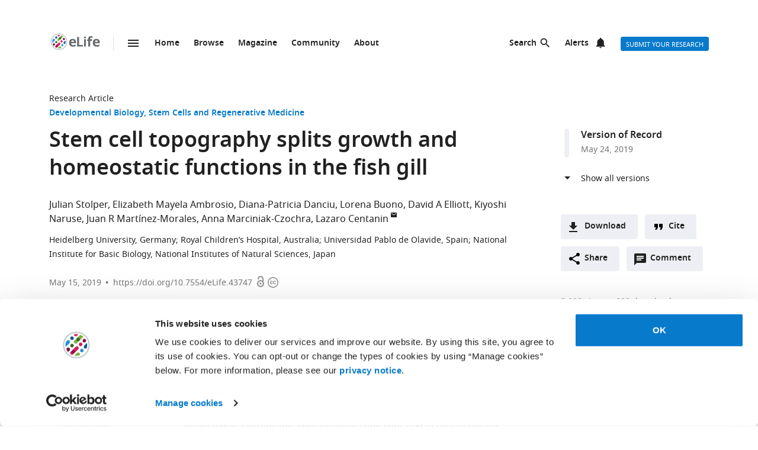

--- FILE ---
content_type: text/html; charset=UTF-8
request_url: https://elifesciences.org/articles/43747
body_size: 83607
content:
<!doctype html>

<html lang="en" prefix="og: http://ogp.me/ns#">

<head>

    <meta charset="utf-8">

    <title>Stem cell topography splits growth and homeostatic functions in the fish gill | eLife</title>

    <meta name="viewport" content="width=device-width,initial-scale=1,shrink-to-fit=no">

    <meta name="format-detection" content="telephone=no">

                <script id="Cookiebot" src="https://consent.cookiebot.com/uc.js" data-cbid="0a5c50d8-fcf9-47b1-8f4f-1eaadb13941b" type="text/javascript"></script>
    
    <script>
        document.querySelector('html').classList.add('js');
    </script>

    <style>
                @font-face{font-display:fallback;font-family:"Noto Sans";src:url(/assets/patterns/fonts/NotoSans-Regular-webfont-custom-2-subsetting.6031b15b.woff2) format("woff2")}@font-face{font-display:fallback;font-family:"Noto Sans";src:url(/assets/patterns/fonts/NotoSans-SemiBold-webfont-custom-2-subsetting.8b9e80d5.woff2) format("woff2");font-weight:700}@font-face{font-display:fallback;font-family:"Noto Serif";src:url(/assets/patterns/fonts/NotoSerif-Regular-webfont-custom-2-subsetting.e6069232.woff2) format("woff2")}@font-face{font-display:fallback;font-family:"Noto Serif";src:url(/assets/patterns/fonts/NotoSerif-Bold-webfont-basic-latin-subsetting.592fd0d5.woff2) format("woff2");font-weight:700}html{font-family:sans-serif;-ms-text-size-adjust:100%;-webkit-text-size-adjust:100%}body{margin:0}aside,header,main,nav,section{display:block}picture{display:inline-block;vertical-align:baseline}a{background-color:transparent}b{font-weight:inherit}b{font-weight:bolder}h1{font-size:2em;margin:.67em 0}img{border:0}svg:not(:root){overflow:hidden}button,input{font:inherit;margin:0}button{overflow:visible}button{text-transform:none}button{-webkit-appearance:button}button::-moz-focus-inner,input::-moz-focus-inner{border:0;padding:0}button:-moz-focusring,input:-moz-focusring{outline:ButtonText dotted 1px}input{line-height:normal}input[type=checkbox]{box-sizing:border-box;padding:0}input[type=search]{-webkit-appearance:textfield}input[type=search]::-webkit-search-cancel-button,input[type=search]::-webkit-search-decoration{-webkit-appearance:none}fieldset{border:1px solid silver;margin:0 2px;padding:.35em .625em .75em}*,:after,:before{box-sizing:border-box}body,html{height:100%}body{background-color:#fff;color:#212121;text-rendering:optimizeLegibility}h1{font-family:"Noto Sans",Arial,Helvetica,sans-serif;font-weight:700;font-size:2.25rem;line-height:1.33333;font-size:2.25rem;margin:0}h2{font-family:"Noto Sans",Arial,Helvetica,sans-serif;font-weight:700;font-size:1.625rem;line-height:1.15385;margin:0;padding-bottom:21px;padding-bottom:1.3125rem;padding-top:21px;padding-top:1.3125rem}h6{font-family:"Noto Sans",Arial,Helvetica,sans-serif;font-weight:700;font-size:1rem;line-height:1.5;margin:0;padding-top:10px;padding-top:.625rem;padding-bottom:14px;padding-bottom:.875rem}p{font-family:"Noto Serif",serif;font-size:1rem;line-height:1.5;font-weight:400;margin:0;margin-bottom:24px;margin-bottom:1.5rem}a{color:#087acc;text-decoration:none}p a:not(.additional-asset__link--download):not(.asset-viewer-inline__download_all_link):not(.asset-viewer-inline__open_link):not(.reference__title):not(.doi):not(.reference__authors_link):not(.trigger):not(.popup__link):not(.see-more-link){border-bottom:1px dotted #212121;color:#212121;text-decoration:none}b{font-weight:700}ol,ul{margin-bottom:24px;margin-bottom:1.5rem;margin-top:0;padding-left:48px;padding-left:3rem}dl{margin-bottom:24px;margin-bottom:1.5rem;margin-top:0}dd,dt,li{font-family:"Noto Serif",serif;font-size:1rem;line-height:1.5;font-weight:400}dt{font-weight:700}dd{margin-left:0}.hidden{display:none}.visuallyhidden{border:0;clip:rect(0 0 0 0);height:1px;margin:-1px;overflow:hidden;padding:0;position:absolute;width:1px}.clearfix{zoom:1}.clearfix:after,.clearfix:before{content:"";display:table}.clearfix:after{clear:both}.global-inner:after{content:"";display:block;clear:both}img{max-height:100%;max-width:100%}input[type=checkbox]{margin-right:6px;margin-right:.375rem}::-webkit-input-placeholder{color:#bdbdbd}::-moz-placeholder{color:#bdbdbd}:-ms-input-placeholder{color:#bdbdbd}:-moz-placeholder{color:#bdbdbd}.grid-column{margin-bottom:48px;margin-bottom:3rem}@media only all and (min-width:45.625em){.grid-column{margin-bottom:72px;margin-bottom:4.5rem}}.grid-secondary-column__item{margin-bottom:48px;margin-bottom:3rem}@media only all and (min-width:45.625em){.grid-secondary-column__item{margin-bottom:72px;margin-bottom:4.5rem}}.wrapper{box-sizing:content-box;margin:auto;max-width:1114px;max-width:69.625rem;padding-left:24px;padding-right:24px}@media only screen and (min-width:30em){.wrapper{padding-left:48px;padding-right:48px}}.wrapper.wrapper--content{padding-top:48px;padding-top:3rem}.content-header-image-wrapper+.wrapper.wrapper--listing,.content-header-simple+.wrapper.wrapper--listing{padding-top:0}.grid{list-style:none;margin:0;padding:0;margin-left:-1.6%;margin-right:-1.6%;zoom:1}.grid:after,.grid:before{content:"";display:table}.grid:after{clear:both}.grid__item{float:left;padding-left:1.6%;padding-right:1.6%;width:100%;box-sizing:border-box}@media only screen and (min-width:900px){.large--eight-twelfths{min-height:1px;width:66.666%}.large--ten-twelfths{min-height:1px;width:83.333%}.push--large--one-twelfth{left:8.333%}}@media only screen and (min-width:1200px){.x-large--two-twelfths{min-height:1px;width:16.666%}.x-large--seven-twelfths{min-height:1px;width:58.333%}.x-large--eight-twelfths{min-height:1px;width:66.666%}.push--x-large--zero{left:0}.push--x-large--two-twelfths{left:16.666%}}.altmetric-container-without-details{padding-top:30px;padding-top:1.875rem;display:none;gap:10px;-ms-flex-pack:justify;justify-content:space-between}@media only screen and (min-width:62.5em){.altmetric-container-without-details{display:-ms-flexbox;display:flex}:root{--banner-min-height:var(--banner-min-height--wider)}}.altmetric-embed{margin-bottom:30px;margin-bottom:1.875rem;padding-top:15px;padding-top:.9375rem}div.altmetric-container-without-details.altmetric-container-without-details.altmetric-container-without-details.altmetric-container-without-details.altmetric-container-without-details.altmetric-container-without-details.altmetric-container-without-details p.altmetric-text--small{font-family:"Noto Sans",Arial,Helvetica,sans-serif;font-size:.875rem;line-height:1.42857}div.altmetric-container-without-details.altmetric-container-without-details.altmetric-container-without-details.altmetric-container-without-details.altmetric-container-without-details.altmetric-container-without-details.altmetric-container-without-details p.altmetric-text--small a.altmetric-link--small{border-bottom:none;color:#212121;font-weight:700}.altmetric-embed:empty+.altmetric-text--small{display:none}.breadcrumbs{margin:0;margin:0;padding:0;padding:0}.breadcrumbs .breadcrumb-item{font-size:.875rem;line-height:1.71429;margin:0;margin:0;padding:0;padding:0;display:inline;font-family:"Noto Sans",Arial,Helvetica,sans-serif;list-style:none}.breadcrumbs .breadcrumb-item:after{content:" | "}.breadcrumbs .breadcrumb-item:last-child:after{content:""}.breadcrumbs .breadcrumb-item .breadcrumb-item__link{color:#212121}.button{border:none;border-radius:4px;color:#fff;display:inline-block;font-family:"Noto Sans",Arial,Helvetica,sans-serif;font-size:.875rem;line-height:1;font-weight:500;padding:17px 40px 16px;padding:1.0625rem 2.5rem 1rem;text-align:center;text-decoration:none;text-transform:uppercase}.button--default{background-color:#087acc;border:1px solid #087acc;color:#fff;padding:15px 36px 14px;padding:.9375rem 2.25rem .875rem}.button--secondary{background-color:#f7f7f7;border:1px solid #e0e0e0;color:#212121;padding:15px 36px 14px;padding:.9375rem 2.25rem .875rem}.button--extra-small{border-radius:3px;font-size:.6875rem;line-height:2.1818181818;padding:0 6px;padding:0 .375rem;height:24px;height:1.5rem}.button--action{padding:9px 20px;padding:.5625rem 1.25rem;background-color:#edeff4;border:none;color:#212121;display:-ms-inline-flexbox;display:inline-flex;font-weight:700;min-height:40px;line-height:24px;text-transform:initial}.button--action.icon{padding-left:40px;padding-left:2.5rem;background-position:11px;background-repeat:no-repeat}.button--action.icon-comment{background-image:url(/assets/patterns/img/icons/commenting.1b2facba.svg)}.button--action.icon-citation{background-image:url(/assets/patterns/img/icons/cite.5f3c4fab.svg)}.button--action.icon-download{background-image:url(/assets/patterns/img/icons/download.ecfa2d98.svg)}.button--action.icon-share{background-image:url(/assets/patterns/img/icons/share.5cbd86ce.svg)}.date{font-size:.875rem;line-height:1.71429;font-family:"Noto Sans",Arial,Helvetica,sans-serif;font-weight:400;color:inherit;font-size:.75rem;line-height:2}.definition-list--timeline dd,.definition-list--timeline dt{padding-left:28px;padding-left:1.75rem;font-family:"Noto Sans",Arial,Helvetica,sans-serif;font-weight:700;position:relative}.definition-list--timeline dt{font-size:1rem;line-height:1.5;margin-top:18px;margin-top:1.125rem}.definition-list--timeline dt:first-child{margin-top:0;margin-top:0}.definition-list--timeline dd{font-size:.875rem;line-height:1.71429;color:#757575}.definition-list--timeline dd:before,.definition-list--timeline dt:before{background-color:#edeff4;content:"";height:100%;left:0;position:absolute;top:0;width:8px}.definition-list--timeline dt:before{border-radius:6px 6px 0 0}.definition-list--timeline dd:before{border-radius:0 0 6px 6px}.doi{font-size:.875rem;line-height:1.71429;font-family:"Noto Sans",Arial,Helvetica,sans-serif;font-weight:400;color:#757575}.doi a.doi__link{border-bottom:none;color:#757575;text-decoration:none;text-transform:none}.doi--article-section{color:#212121;display:block;font-size:.875rem;margin-bottom:24px;margin-bottom:1.5rem}.doi--article-section a.doi__link{color:#212121}.form-item{margin-bottom:24px;margin-bottom:1.5rem}.form-item>:last-child{margin-bottom:0}@supports (display:flex){.form-item__label_container{display:-ms-flexbox;display:flex;-ms-flex-pack:justify;justify-content:space-between}}.form-item__label{display:block;color:#212121;font-family:"Noto Sans",Arial,Helvetica,sans-serif;font-size:.875rem;line-height:1.42857;font-weight:700;text-align:left;margin-bottom:4px;margin-bottom:.25rem}.info-bar{background-color:#087acc;color:#fff;font-family:"Noto Sans",Arial,Helvetica,sans-serif;font-size:.875rem;font-weight:600;padding:14px 8px;padding:.875rem .5rem;text-align:center}.info-bar__text{background-position:0 50%;background-repeat:no-repeat;display:inline-block;padding:2px 0 0 28px;padding:.125rem 0 0 1.75rem;font-size:.875rem;line-height:1.3}.info-bar--warning .info-bar__text{padding-left:0;padding-left:0}.info-bar--announcement{padding:0;padding:0;background-color:#f5f7fa;color:#212121}.info-bar--announcement a{color:#087acc;font-weight:600;text-decoration:none}.info-bar--announcement .info-bar__container{padding:28px;padding:1.75rem;margin-bottom:24px;margin-bottom:1.5rem}.info-bar--announcement .info-bar__text{padding-top:0;padding-top:0;background:url(/assets/patterns/img/icons/info-blue.857b9409.svg) no-repeat,linear-gradient(transparent,transparent);font-weight:400;line-height:1.7;text-align:left}.info-bar--info .info-bar__text{background-image:url(/assets/patterns/img/icons/info.96b39fb1.png);background-image:url(/assets/patterns/img/icons/info.6662c626.svg),linear-gradient(transparent,transparent)}.info-bar--multiple-versions{background-color:#087acc}.info-bar--multiple-versions .info-bar__text{background-image:url(/assets/patterns/img/icons/multiple-versions-article.336e926c.png);background-image:url(/assets/patterns/img/icons/multiple-versions-article.96fdc4b8.svg),linear-gradient(transparent,transparent);background-size:17px}.info-bar--success{background-color:#629f43}.info-bar--success .info-bar__text{background-image:url(/assets/patterns/img/icons/confirmed.79ce7ac4.png);background-image:url(/assets/patterns/img/icons/confirmed.c30e8709.svg),linear-gradient(transparent,transparent)}.info-bar--attention{background-color:#cf0c4e}.info-bar--attention .info-bar__text{background-image:url(/assets/patterns/img/icons/attention.de73644c.png);background-image:url(/assets/patterns/img/icons/attention.77e4036b.svg),linear-gradient(transparent,transparent)}.info-bar--correction{background-color:#cf0c4e}.info-bar--correction .info-bar__text{background-image:url(/assets/patterns/img/icons/corrected-article.7be00f7a.png);background-image:url(/assets/patterns/img/icons/corrected-article.9cd6ecfe.svg),linear-gradient(transparent,transparent);background-size:17px}.info-bar--dismissible{padding-top:24px;padding-top:1.5rem;box-sizing:content-box;margin:auto;max-width:1114px;max-width:69.625rem;padding-left:24px;padding-right:24px;background-color:inherit;max-width:1114px}@media only screen and (min-width:30em){.info-bar--dismissible{padding-left:48px;padding-right:48px}}@media only screen and (min-width:56.25em){.info-bar--dismissible:not(.hidden){display:-ms-grid;display:grid;-ms-grid-columns:(1fr)[12];grid-template-columns:repeat(12,1fr)}:root{--banner-min-height:var(--banner-min-height--wide)}}.js .info-bar--dismissible:not([data-behaviour-initialised]){display:none}.info-bar--dismissible .info-bar__container{padding:14px 15px 9px;padding:.875rem .9375rem .5625rem;background-color:#f5f7fa;color:#212121;display:-ms-flexbox;display:flex;grid-column:2/12}@media only screen and (min-width:75em){.info-bar--dismissible .info-bar__container{grid-column:1/13}}.info-bar--dismissible .info-bar__text{font-size:.875rem;line-height:1.71429;padding:0 8px 0 30px;padding:0 .5rem 0 1.875rem;background:url(/assets/patterns/img/icons/info-blue.857b9409.svg) no-repeat,linear-gradient(transparent,transparent);background-size:24px;font-weight:400;text-align:left;width:100%}.info-bar--dismissible .info-bar__text a{padding-left:2px;padding-left:.125rem;color:#087acc;font-weight:600;text-decoration:none}.info-bar--dismissible .dismiss-button{padding:5px;padding:.3125rem;background:url(/assets/patterns/img/icons/close.f00467a1.svg) center no-repeat;border:0;border-radius:2px;display:inline-block;float:right;height:24px;text-indent:-10000px;width:24px}.info-bar--dismissible .dismiss-button:hover{background-color:rgba(0,0,0,.15)}.info-bar--warning{background-color:#d14600}.main-menu .list-heading{padding-left:0;padding-right:0;padding-top:24px;padding-top:1.5rem;padding-bottom:24px;padding-bottom:1.5rem;text-align:center}.js .main-menu .list-heading{border:0;clip:rect(0 0 0 0);height:1px;margin:-1px;overflow:hidden;padding:0;position:absolute;width:1px}.media-source__fallback_link{font-family:"Noto Sans",Arial,Helvetica,sans-serif;font-size:.875rem;text-decoration:none}.modal-container{background-color:rgba(255,255,255,.9);height:100%;left:0;position:fixed;top:0;width:100%;visibility:hidden}.modal-content{background-color:#fff;border-radius:3px;box-shadow:0 0 20px rgba(0,0,0,.22);display:-ms-grid;display:grid;font-family:"Noto Sans",Arial,Helvetica,sans-serif;margin:0;padding:36px}@media only all and (min-width:30em){.modal-content{margin:24px}}@media only all and (min-width:48.625em){.modal-content{margin:180px auto 24px;max-width:730px}}.modal-content h6{font-size:1rem;line-height:1.5;padding-bottom:6px;padding-bottom:.375rem;grid-column:1/3;-ms-grid-row:1;grid-row:1;justify-self:start;padding-top:0}.modal-content .social-media-sharers{margin-bottom:0;margin-bottom:0;display:-ms-flexbox;display:flex;grid-column:1/3;-ms-grid-row:4;grid-row:4;-ms-flex-pack:center;justify-content:center}@media only all and (min-width:45.625em){.modal-content .social-media-sharers{-ms-grid-row:unset;grid-row:unset;-ms-flex-pack:left;justify-content:left}.modal-content .social-media-sharers li{margin:0 4px;margin:0 .25rem}.modal-content .social-media-sharers li:first-child{margin-left:0;margin-left:0}.modal-content .social-media-sharers li:first-child a{margin-left:0;margin-left:0}}.modal-content .reference{font-family:"Noto Sans",Arial,Helvetica,sans-serif;grid-column:1/3}.modal-content .reference .doi{margin-top:12px;margin-top:.75rem;margin-bottom:36px;margin-bottom:2.25rem;display:-ms-flexbox;display:flex}.modal-content .button-collection{display:unset;-ms-flex-direction:column;flex-direction:column;grid-column:1/3}.modal-content .button-collection .button-collection__item{float:none}.modal-content .button-collection .button{margin-bottom:12px;margin-bottom:.75rem;width:100%}@media only all and (min-width:45.625em){.modal-content .button-collection{grid-column:1/3}.modal-content .button-collection .button-collection__item{float:left}.modal-content .button-collection .button{margin-bottom:12px;margin-bottom:.75rem;padding:15px 24px 14px;padding:.9375rem 1.5rem .875rem;line-height:1.5;text-decoration:none;width:auto}}.modal-content__body{margin-top:30px;margin-top:1.875rem;display:-ms-grid;display:grid;grid-column:1/3;-ms-grid-columns:1fr 224px;grid-template-columns:1fr 224px}.modal-content__body .button{margin-bottom:36px;margin-bottom:2.25rem;justify-self:center;grid-column:1/3;-ms-grid-row:3;grid-row:3}.modal-content__body .button.button--default{padding:15px 18px;padding:.9375rem 1.125rem}.modal-content__body .form-item{margin-bottom:36px;margin-bottom:2.25rem;grid-column:1/3}@media only all and (min-width:45.625em){.modal-content__body .button.button--default{justify-self:right;grid-column:2/3;-ms-grid-row:unset;grid-row:unset}.modal-content__body .form-item{grid-column:1/2}}.modal-content__close-button{padding:0 25px 0 0;padding:0 1.5625rem 0 0;background:url(/assets/patterns/img/icons/close.f00467a1.svg) right 4px no-repeat;color:#212121;font-family:"Noto Sans",Arial,Helvetica,sans-serif;font-weight:700;grid-column:2/3;-ms-grid-row:1;grid-row:1;justify-self:end}.modal-nojs{visibility:hidden}.reference__title{font-family:"Noto Sans",Arial,Helvetica,sans-serif;font-size:1rem;line-height:1.5;font-weight:700;display:inline;text-decoration:none}.reference__authors_list{display:inline;list-style:none;margin:0;padding:0}.reference__author{font-size:1rem;line-height:1.5;display:inline;font-family:"Noto Sans",Arial,Helvetica,sans-serif;margin:0;padding:0}.reference__author:after{content:", "}.reference__author:last-of-type:after{content:""}.reference__authors_list_suffix{font-family:"Noto Sans",Arial,Helvetica,sans-serif;font-size:1rem;line-height:1.5}.reference__origin{font-family:"Noto Sans",Arial,Helvetica,sans-serif;font-size:1rem;line-height:1.5;font-size:1rem;line-height:1.5;display:inline;padding-bottom:0}.reference .doi__reference-spacing{margin-bottom:6px;margin-bottom:.375rem}.see-more-link{display:block;color:#212121;font-family:"Noto Sans",Arial,Helvetica,sans-serif;font-size:1rem;line-height:1.5;text-decoration:none}.social-media-sharers{-ms-flex-positive:0;flex-grow:0;-ms-flex-preferred-size:24px;flex-basis:24px}.content-header-journal .social-media-sharers,.modal-content .social-media-sharers{-ms-flex-preferred-size:auto;flex-basis:auto;margin:0;margin:0;margin-bottom:12px;margin-bottom:.75rem;padding:0;padding:0;-ms-flex-pack:center;justify-content:center}.content-header-journal .social-media-sharers li,.modal-content .social-media-sharers li{margin-left:0;margin-left:0;margin-right:0;margin-right:0;list-style:none}.content-header-journal .social-media-sharers li:last-child,.modal-content .social-media-sharers li:last-child{margin-right:0}.content-header__one-column-container .social-media-sharers{margin-bottom:0;margin-bottom:0}.social-media-sharer{display:inline-block}.social-media-sharer{background-color:#212121;border-radius:3px;color:#fff;margin:0 8px;height:24px;padding:2px 0;text-decoration:none;width:24px}.content-header-journal .social-media-sharer,.modal-content .social-media-sharer{background-color:transparent;border-radius:0;margin:0 9px}.content-header-journal .social-media-sharer:hover svg path{fill:#087acc}.content-header--image .social-media-sharer{background-color:transparent;border:1px solid #fff;padding:1px 0}.content-header:not(.content-header--image):not(.content-header-journal) .social-media-sharer:active,.content-header:not(.content-header--image):not(.content-header-journal) .social-media-sharer:hover{background-color:#087acc}.speech-bubble{background-color:#087acc;border:1px solid #087acc;color:#fff;border-radius:3px;display:block;font-family:"Noto Sans",Arial,Helvetica,sans-serif;font-size:.875rem;line-height:2.57143;height:36px;height:2.25rem;padding:0;position:relative;text-align:center;text-decoration:none;width:42px;width:2.625rem}.speech-bubble[data-behaviour~=HypothesisOpener]{display:none}.speech-bubble:after{border-style:solid;border-width:20px;border-color:transparent;border-left-color:#087acc;border-right-width:0;content:"";height:0;width:0;left:8px;position:absolute;top:8px;z-index:-1}.speech-bubble__inner{display:inline-block}.speech-bubble--wrapped{font-size:.6875rem;line-height:1.36364;padding:13px 18px 14px;padding:.8125rem 1.125rem .875rem;display:block;font-weight:300;height:auto;min-width:2em;width:auto;justify-self:end}.speech-bubble--wrapped .speech-bubble--wrapped__prefix{font-size:.875rem;line-height:1.28571;display:inline-block;font-family:"Noto Sans",Arial,Helvetica,sans-serif;font-weight:300;text-transform:uppercase}.speech-bubble--wrapped .speech-bubble__inner{margin-left:9px;margin-left:.5625rem;padding:3px 5px 0;padding:.1875rem .3125rem 0;font-size:.875rem;line-height:1.28571;background:#fff;border-radius:3px;color:#0769b0;font-weight:700;letter-spacing:.2px;min-width:26px;position:relative}.speech-bubble--wrapped .speech-bubble__inner:after{background:url(/assets/patterns/img/icons/speech-bubble-wrapped-triangle.65674a5a.svg) no-repeat;content:"";width:10px;height:10px;bottom:-10px;left:5px;position:absolute}.speech-bubble--has-placeholder.speech-bubble--wrapped .speech-bubble__inner{background:url(/assets/patterns/img/icons/speech-bubble-wrapped-placeholder.2fee63c5.svg) 8px 5px no-repeat #fff;text-indent:-9999px}.text-field,.text-field[type=text]{-webkit-appearance:none;-moz-appearance:none;appearance:none}.text-field{border:1px solid #e0e0e0;border-radius:3px;color:#212121;display:block;font-family:"Noto Sans",Arial,Helvetica,sans-serif;font-size:1rem;line-height:1.5;padding:11px 12px;padding:.6875rem .75rem;margin-bottom:6px;margin-bottom:.375rem;width:100%}.js .main-menu .to-top-link{display:none}.tabbed-navigation:not(.hidden)~.main-content-grid .article-section{scroll-margin-top:72px}.tabbed-navigation:not(.hidden)~.main-content-grid .article-section .article-download-links-list__heading{scroll-margin-top:72px}.article-section--first{border:none;padding-top:0}.article-section--first .article-section__header:first-child h2{margin-top:0;padding-top:0}.wrapper--content-with-header-and-aside .article-section--first .article-section__header:first-child h2{padding-top:21px;padding-top:1.3125rem}.article-section__header{position:relative}.article-section__header_text{color:#212121;margin:0;-ms-flex:1 0 80%;flex:1 0 80%;text-decoration:none}.article-section__body{font-family:"Noto Serif",serif;font-size:1rem;line-height:1.5;font-weight:400}.divider{border-bottom:1px solid #e0e0e0;grid-column:2/12;height:1px}@media only all and (min-width:75em){.divider{grid-column:1/13}.content-header__one-column .divider{grid-column:3/11;margin-left:-24px;margin-right:-24px}}@media only all and (min-width:45.625em){.main-content-grid{grid-column:2/12;-ms-grid-row:2;grid-row:2;min-width:0}.global-wrapper.social-media-page--wrapper .main .content-header:not(.content-header-journal){display:-ms-grid;display:grid;-ms-grid-columns:(1fr)[12];grid-template-columns:repeat(12,1fr);grid-column-gap:24px}}@media only all and (min-width:56.25em){.main-content-grid{grid-column:2/9}}@media only all and (min-width:75em){.main-content-grid{margin-left:48px;margin-left:3rem;grid-column:3/10;-ms-grid-row:1;grid-row:1}.global-wrapper.social-media-page--wrapper .main .content-header:not(.content-header-journal)>*{margin-left:0;margin-left:0;padding-right:0;padding-right:0}}@media only all and (min-width:45.625em){.global-wrapper.social-media-page--wrapper .main .content-header:not(.content-header-journal)>*{grid-column:2/12}.global-wrapper.social-media-page--wrapper .main .content-header:not(.content-header-journal) .main-content-grid,.global-wrapper.social-media-page--wrapper .main .content-header:not(.content-header-journal) .secondary-column-grid{margin-top:0;margin-top:0;-ms-grid-row:auto;grid-row:auto}}@media only all and (min-width:75em){.global-wrapper.social-media-page--wrapper .main .content-header:not(.content-header-journal) .main-content-grid{grid-column:3/9;grid-row:2/5;margin-right:-24px}.global-wrapper.social-media-page--wrapper .main .content-header:not(.content-header-journal) .social-media-sharers--wrapper~.main-content-grid{grid-column:3/9}.global-wrapper.social-media-page--wrapper .main .content-header:not(.content-header-journal) .social-media-sharers,.global-wrapper.social-media-page--wrapper .main .content-header:not(.content-header-journal) .social-media-sharers--wrapper{display:block}.global-wrapper.social-media-page--wrapper .main .content-header:not(.content-header-journal) .social-media-sharers--wrapper{grid-column:10/11;grid-row:2/3;justify-self:end}.global-wrapper.social-media-page--wrapper .main .content-header:not(.content-header-journal) .social-media-sharers--wrapper .svg-background-image{margin-left:8px;margin-left:.5rem}.global-wrapper.social-media-page--wrapper .main .content-header:not(.content-header-journal) .side-section-wrapper__link{display:block}.global-wrapper.social-media-page--wrapper .main .content-header:not(.content-header-journal) .secondary-column-grid{grid-column:10/13;grid-row:2/3}.global-wrapper.social-media-page--wrapper .main .content-header:not(.content-header-journal) .social-media-sharers--wrapper~.secondary-column-grid{grid-row:3/5}}.authors{margin-bottom:24px;margin-bottom:1.5rem}.content-header-grid__main .authors{margin:0 0 36px}@media only all and (max-width:45.563rem){.content-header-journal .authors{display:contents}.authors .institution_list{border:0;clip:rect(0 0 0 0);height:1px;margin:-1px;overflow:hidden;padding:0;position:absolute;width:1px}}.author_list{margin:0;padding:0}@media only all and (max-width:45.625em){.content-header-journal .author_list{padding:0}}.content-header-grid__main .author_list{padding:0 0 24px}.author_list_item{display:inline;font-family:"Noto Sans",Arial,Helvetica,sans-serif;font-size:1rem;line-height:1.5;list-style-type:none;padding:0;text-align:center}.author_list_item:first-of-type:before{content:""}.author_list_item:before{content:", "}.author_suffix{white-space:nowrap}li.institution_list_item:last-child .institution_separator{display:none}.author_link{color:inherit;text-decoration:inherit}.author_icon{padding-top:1px;vertical-align:text-top}.institution_list{margin:0;padding:0}.institution_list_item{display:inline;font-family:"Noto Sans",Arial,Helvetica,sans-serif;font-size:.875rem;line-height:1.71429;font-weight:500;list-style-type:none;padding:0}.button-collection{display:table;margin:0;padding:0;margin-bottom:24px;margin-bottom:1.5rem;margin-top:-24px;margin-top:-1.5rem}@supports (display:flex){.button-collection{display:-ms-flexbox;display:flex;-ms-flex-wrap:wrap;flex-wrap:wrap;-ms-flex-align:center;align-items:center}}.button-collection.button-collection--inline{margin-top:0;margin-top:0;display:inline-block}.button-collection.button-collection--inline .button-collection__item{margin-top:0;margin-top:0;margin-right:12px;margin-right:.75rem;position:relative}.button-collection.button-collection--inline .button-collection__item:last-child{margin-right:0;margin-right:0}.button-collection__item{float:left;list-style:none;margin-top:24px;margin-top:1.5rem;margin-right:10px;margin-right:.625rem}.compact-form__container{border:none;margin:0 auto;max-width:440px;max-width:27.5rem;padding:0;position:relative}.search-box__inner .compact-form__container{max-width:none}.compact-form__input{background-color:#fff;border:1px solid #e0e0e0;border-right:none;border-radius:3px;display:block;font-family:"Noto Sans",Arial,Helvetica,sans-serif;font-size:1rem;line-height:1.5;padding:11px 55px 11px 12px;padding:.6875rem 3.4375rem .6875rem .75rem;width:100%}.compact-form__submit{background:url(/assets/patterns/img/icons/arrow-forward.7f8fc46b.png);background:url(/assets/patterns/img/icons/arrow-forward.663dc5c2.svg),linear-gradient(transparent,transparent);background-color:#087acc;background-position:50% 50%;background-repeat:no-repeat;border:none;border-radius:0 3px 3px 0;color:#fff;height:48px;height:3rem;position:absolute;right:0;top:0;width:47px;width:2.9375rem}.compact-form__reset{border:0;clip:rect(0 0 0 0);height:1px;margin:-1px;overflow:hidden;padding:0;position:absolute;width:1px}.contextual-data{font-size:.875rem;line-height:1.71429;font-family:"Noto Sans",Arial,Helvetica,sans-serif;font-weight:400;color:#757575;font-size:.75rem;line-height:2}.content-header .contextual-data{border-bottom:none}.content-header__one-column .contextual-data{display:-ms-flexbox;display:flex}.content-header__one-column .contextual-data:after{margin-left:3px;margin-left:.1875rem;margin-right:3px;margin-right:.1875rem;content:"\00a0\2022\00a0";font-weight:700;white-space:pre}.contextual-data__list{border-bottom:1px solid #e0e0e0;margin:0;padding:11px 0;padding:.6875rem 0;text-align:center}.content-header .contextual-data__list{border-bottom:none;padding:0;padding:0;text-align:right}.content-aside .contextual-data__list{margin-bottom:24px;margin-bottom:1.5rem;padding:0;padding:0;border:none;display:-ms-flexbox;display:flex}.content-aside .contextual-data__list .contextual-data__item{padding:0;padding:0;font-size:.875rem;line-height:1.71429}.content-aside .contextual-data__list .contextual-data__item:before{content:", "}.content-aside .contextual-data__list .contextual-data__item:first-child:before{content:""}.contextual-data__item{display:inline-block;font-size:.875rem;line-height:1.71429;font-family:"Noto Sans",Arial,Helvetica,sans-serif;font-weight:400;color:#757575;font-size:.75rem;line-height:2;margin:0;padding:0 5px 0 0;padding:0 .3125rem 0 0}.contextual-data__item .contextual-data__counter,.contextual-data__item a{color:inherit}.contextual-data__item a:hover{color:#087acc}.content-header .contextual-data__item{font-size:.875rem;line-height:1.71429;display:list-item;padding:0;list-style:none}.contextual-data__item__hypothesis_opener{display:none}.js .contextual-data__item__hypothesis_opener{color:#087acc;display:inline-block}.contextual-data__cite_wrapper{border-bottom:1px solid #e0e0e0;padding-top:12px;padding-top:.75rem;padding-bottom:11px;padding-bottom:.6875rem;padding-left:0;padding-right:0;text-align:center}.contextual-data__cite{display:none}.contextual-data__counter{color:#212121;font-weight:700}.content-header__footer .contextual-data__counter{font-weight:400}@media only screen and (min-width:56.25rem){.contextual-data{border-bottom:1px solid #e0e0e0}.contextual-data__list{-ms-flex-item-align:center;-ms-grid-row-align:center;align-self:center;border-bottom:none;display:inline-block;text-align:left}.content-header__one-column .contextual-data__list{-ms-flex-item-align:auto;-ms-grid-row-align:auto;align-self:auto}.contextual-data__cite_wrapper{border-bottom:none;float:right;margin-left:auto;padding:11px 0;padding:.6875rem 0;text-align:start}.contextual-data__cite{-ms-flex-item-align:center;-ms-grid-row-align:center;align-self:center;display:inline-block;-ms-flex:1;flex:1;text-align:right;padding:0 5px 0 0;padding:0 .3125rem 0 0}}.highlight-item{max-width:1114px;max-width:69.625rem;margin-bottom:24px;margin-bottom:1.5rem;color:#212121;display:-ms-grid;display:grid;grid-auto-flow:dense;-ms-grid-columns:6fr 6fr;grid-template-columns:6fr 6fr;list-style-type:none;overflow:hidden;position:relative}@media only screen and (min-width:30em){.highlight-item{margin-bottom:36px;margin-bottom:2.25rem}}.highlight-item__meta .meta{font-size:.875rem;line-height:1.71429;color:inherit}@media only all and (min-width:45.625em){.highlight-item__meta .meta{display:-ms-flexbox;display:flex}}.highlight-item__meta .meta__type:hover{color:inherit}:root{--site-header-height:5.9375rem;--subjects-height--narrow:4.75rem;--subjects-height--medium:6.375rem;--subjects-height--x-wide:22.75rem;--subjects-height:var(--subjects-height--narrow);--subjects-height-js:var(--subjects-height);--banner-min-height--narrow:17.25rem;--banner-min-height--medium:21.125rem;--banner-min-height--wide:21.6875rem;--banner-min-height--wider:29.375rem;--banner-min-height:var(--banner-min-height--narrow);--max-height-of-banner-and-subjects-and-site-header--narrow:33.75rem;--max-height-of-banner-and-subjects-and-site-header:var(--max-height-of-banner-and-subjects-and-site-header--narrow);--max-height-of-banner-and-subjects-and-site-header-js:var(--max-height-of-banner-and-subjects-and-site-header);--min-height-of-banner-and-subjects-and-site-header:calc(var(--banner-min-height) + var(--subjects-height) + var(--site-header-height));--min-height-of-banner-and-subjects-and-site-header-js:calc(var(--banner-min-height) + var(--subjects-height-js) + var(--site-header-height));--max-height-of-banner-and-subjects:calc(var(--max-height-of-banner-and-subjects-and-site-header) - var(--site-header-height));--max-height-of-banner-and-subjects-js:calc(var(--max-height-of-banner-and-subjects-and-site-header-js) - var(--site-header-height));--min-height-of-banner-and-subjects:calc(var(--min-height-of-banner-and-subjects-and-site-header) - var(--site-header-height));--min-height-of-banner-and-subjects-js:calc(var(--min-height-of-banner-and-subjects-and-site-header-js) - var(--site-header-height))}@media only screen and (min-width:45.625em){.highlight-item{display:-ms-grid;display:grid;grid-auto-flow:column;-ms-grid-columns:8fr 4fr;grid-template-columns:8fr 4fr}:root{--subjects-height:var(--subjects-height--medium);--banner-min-height:var(--banner-min-height--medium)}}@media only screen and (min-width:75em){.highlight-item{margin-bottom:0;margin-bottom:0;grid-auto-flow:row;-ms-grid-columns:auto;grid-template-columns:auto}:root{--subjects-height-js:var(--subjects-height--x-wide);--max-height-of-banner-and-subjects-js:62.5rem}}.jump-menu__wrapper{margin-top:24px;margin-top:1.5rem;background-color:#fff}.jump-menu__list{border-left:2px solid #edeff4;list-style:none;margin:0;padding:0;position:-webkit-sticky;position:sticky;top:110px}.jump-menu__item{margin:0;margin:0;margin-bottom:24px;margin-bottom:1.5rem;font-size:.875rem;line-height:1.71429;font-family:"Noto Sans",Arial,Helvetica,sans-serif}.jump-menu{padding-left:18px;padding-left:1.125rem;color:#757575;display:block;text-decoration:none}.wrapper--content .jump-menu__wrapper{display:none}.main-menu__section{padding-bottom:15px;padding-bottom:.9375rem}.main-menu__title{font-family:"Noto Sans",Arial,Helvetica,sans-serif;font-size:.875rem;line-height:1;font-weight:700;text-transform:uppercase;margin:0;padding:0;padding-bottom:5px;padding-bottom:.3125rem;text-transform:uppercase}.main-menu__title-container{padding-top:30px;padding-top:1.875rem;padding-bottom:30px;padding-bottom:1.875rem}@media only screen and (min-width:56.25em){:root{--site-header-height:7.4375rem}.main-menu__title-container{padding-top:42px;padding-top:2.625rem}}@media only screen and (min-width:75em){.wrapper--content .jump-menu__wrapper{display:block;grid-column:1/3;-ms-grid-row:3;grid-row:3}.main-menu__title-container{padding-top:54px;padding-top:3.375rem}}.main-menu__title-container .site-header__title{float:none}.main-menu__list{padding-left:0;padding-left:0}.main-menu__list_item{font-family:"Noto Sans",Arial,Helvetica,sans-serif;font-size:1rem;line-height:1.5;font-size:1rem;line-height:3;margin:0;padding:0;text-align:center;padding-bottom:24px;padding-bottom:1.5rem;display:block;line-height:0;text-align:left}@media only screen and (min-width:56.25em){.main-menu__list_item.hidden-wide{display:none}}.main-menu__list_item.end-of-group{margin-bottom:24px;margin-bottom:1.5rem;border-bottom:1px solid #e0e0e0}.main-menu__list_item:last-child{padding-bottom:48px;padding-bottom:3rem}.main-menu__list_link{font-size:.875rem;line-height:1.71429;color:#212121;font-weight:700;text-decoration:none}.main-menu__list_link:hover{color:#087acc}.main-menu__close_control{font-size:.875rem;line-height:1.71429;padding:0;padding:0;margin-top:8px;margin-top:.5rem;background:url(/assets/patterns/img/icons/close.f00467a1.svg) 49px 3px no-repeat;background-size:14px;border:none;color:#212121;font-family:"Noto Sans",Arial,Helvetica,sans-serif;font-weight:700;float:right;text-align:left;width:68px}.main-menu__close_control:hover{background-image:url(/assets/patterns/img/icons/close-blue.35ee140b.svg);color:#087acc}.main-menu--js{display:none}.main-menu--js .main-menu__container{display:block}.main-menu--js.main-menu--shown{background-color:#fff;box-sizing:border-box;color:#212121;display:block;float:left;height:100vh;left:-3000px;max-width:100%;overflow:auto;position:fixed;top:0;transform:translate3d(3000px,0,0);width:100%;z-index:40}@media only screen and (min-width:56.25em){.main-menu--js.main-menu--shown{width:320px}.nav-primary{border-left:1px solid #e0e0e0;height:24px}}.main-menu--js .main_menu__quit{display:none}.main-menu__container:hover{color:#087acc}.main-menu__container .site-header__logo_link{display:block;float:none;height:35px;width:88px}.meta{font-size:.875rem;line-height:1.71429;font-family:"Noto Sans",Arial,Helvetica,sans-serif;font-weight:400;color:#757575;font-size:.75rem;line-height:2}.content-header-journal .meta{font-size:.875rem;line-height:1.71429}.highlights .meta{display:block;overflow:hidden;text-overflow:ellipsis;white-space:nowrap}.meta__type{color:inherit;text-decoration:none}.meta__type+.date::before{content:"\00a0\2022\00a0";font-weight:700}.teaser--main .meta__type{font-size:.875rem;line-height:1.28571}.teaser--main .meta__type+.date::before{content:""}@media only all and (min-width:30em){.content-header-journal .social-media-sharers li,.modal-content .social-media-sharers li{margin-left:8px;margin-left:.5rem;margin-right:8px;margin-right:.5rem}.teaser--main .meta__type+.date::before{content:"\00a0\2022\00a0";font-weight:700}}.teaser .meta__type+.date::before{content:""}a.meta__type:hover{color:#0769b0}.meta>a.meta__type:last-child:after{content:""}.teaser .meta__status,.teaser .meta__type,.teaser .meta__version{font-size:.875rem;line-height:1.42857;color:#757575;display:inline-block}.teaser .meta__status:after,.teaser .meta__type:after,.teaser .meta__version:after{color:#757575;content:"\00a0\2022\00a0";display:inline-block;font-weight:700;width:13px}.teaser .meta__status{color:#212121}.teaser .meta__status-circle{margin-bottom:1px;margin-bottom:.0625rem;margin-right:8px;margin-right:.5rem;margin-left:1px;margin-left:.0625rem;background-color:#edeff4;border-radius:50%;display:inline-block;height:8px;width:8px}.teaser .meta__status-circle-not-revised{background-color:#f29524}.teaser .meta__status-circle-revised{background-color:#42aea4}.teaser .meta__status-circle-vor{background-color:#087acc}@media only screen and (min-width:45.625em){.button-collection__item{margin-left:0;margin-left:0;margin-right:24px;margin-right:1.5rem}}.search-box{position:relative}.search-box:not(.search-box--js){padding-top:48px;padding-top:3rem}.search-box__inner{max-width:1114px;padding:0 6%;position:relative}.wrapper .search-box__inner{padding-left:0;padding-right:0}@media only all and (min-width:1114px){.search-box__inner{margin:0 auto;padding:0 66px;padding:0 4.125rem}}.nav-primary{margin-top:8px;margin-top:.5rem;background-color:#fff;clear:right;position:relative;z-index:10}.nav-primary__list{padding-left:0;padding-left:0;margin-bottom:0;margin-bottom:0}.nav-primary__item{font-family:"Noto Sans",Arial,Helvetica,sans-serif;font-size:.875rem;line-height:1.71429;font-weight:700;color:#212121;float:left;list-style-type:none}@supports (display:flex){.nav-primary__list{-ms-flex-align:center;align-items:center;display:-ms-flexbox;display:flex;padding-top:0}.nav-primary__item{padding-top:0}.nav-secondary__item{padding-top:0}}.nav-primary a:link,.nav-primary a:visited{color:#212121;text-decoration:none}.nav-primary__item{display:none}.nav-primary__item--first{display:list-item}.nav-primary__item--first a{background:url(/assets/patterns/img/patterns/molecules/nav-primary-menu-ic.ac4e582f.svg) 50px -2px no-repeat;background-size:24px;display:-ms-flexbox;display:flex;width:74px}@media only all and (max-width:21.25rem){.nav-primary__item--first{padding:0}}@media only screen and (min-width:56.25em){.nav-primary__item{margin-left:24px;margin-left:1.5rem;display:list-item}.nav-primary__item a{color:#212121}.nav-primary__item--first{margin-left:21px;margin-left:1.3125rem;margin-top:-2px;margin-top:-.125rem}.nav-primary__item--first a{background-position-x:0;background-position-y:0;text-indent:-9999px;width:24px}}.nav-secondary{margin-top:8px;margin-top:.5rem;background-color:#fff;display:none;margin-left:auto;position:relative;z-index:15}.nav-secondary__list{height:40px;height:2.5rem;margin:0;margin:0;padding:0;padding:0}.nav-secondary__item{font-family:"Noto Sans",Arial,Helvetica,sans-serif;font-size:.875rem;line-height:1.71429;font-weight:700;color:#212121;float:left;list-style-type:none}.nav-secondary__list .nav-secondary__item.nav-secondary__item--search a{display:none}@media only screen and (min-width:56.25em){.nav-secondary{display:inline-block}.nav-secondary__list .nav-secondary__item.nav-secondary__item--search a{margin-right:24px;margin-right:1.5rem;background:url(/assets/patterns/img/patterns/molecules/nav-secondary-search-black-ic.a3f2d6fa.svg) no-repeat;background-size:21px;display:block;text-indent:-9999px;width:24px}}@media only screen and (min-width:75em){.nav-secondary__list .nav-secondary__item.nav-secondary__item--search a{background-position-x:50px;background-position-y:0;text-indent:0;width:70px}}.nav-secondary__list .nav-secondary__item.nav-secondary__item--alert a{display:none}.nav-secondary__item--hide-narrow{display:none}.nav-secondary__item--hide-narrow .button--default.button--extra-small{padding-left:8px;padding-left:.5rem;padding-right:8px;padding-right:.5rem;font-weight:400}.nav-secondary__item a:not(.login-control__non_js_control_link){text-decoration:none}.nav-secondary__item a:not(.login-control__non_js_control_link):link,.nav-secondary__item a:not(.login-control__non_js_control_link):visited{color:#212121}.nav-secondary__item a:not(.login-control__non_js_control_link).button:link,.nav-secondary__item a:not(.login-control__non_js_control_link).button:visited{color:#fff}@media only screen and (min-width:56.25em){.nav-secondary__list .nav-secondary__item.nav-secondary__item--alert a{margin-right:24px;margin-right:1.5rem;background:url(/assets/patterns/img/patterns/molecules/nav-secondary-alert-black-ic.e9bb80fe.svg) no-repeat;background-size:21px;display:block;text-indent:-9999px;width:24px}.nav-secondary__item--hide-narrow{display:list-item}}.tabbed-navigation{margin-bottom:24px;margin-bottom:1.5rem;background-color:#fff;border-bottom:1px solid #e0e0e0;border-top:1px solid #e0e0e0;grid-column:2/12;-ms-grid-row:1;grid-row:1;-ms-flex-pack:center;justify-content:center;position:-webkit-sticky;position:sticky;top:-1px;z-index:9}@media only all and (min-width:62.5em){.tabbed-navigation{grid-column:1/9}}.tabbed-navigation:not(.hidden)~.main-content-grid{-ms-grid-row:2;grid-row:2}.wrapper .tabbed-navigation{margin-left:-24px;margin-left:-1.5rem;margin-right:-24px;margin-right:-1.5rem}@media only all and (min-width:30em){.tabbed-navigation{margin-bottom:36px;margin-bottom:2.25rem}.wrapper .tabbed-navigation{margin-left:-48px;margin-left:-3rem;margin-right:-48px;margin-right:-3rem}}@media only all and (min-width:45.625em){.wrapper .tabbed-navigation{margin-left:0;margin-left:0;margin-right:0;margin-right:0}.content-aside .content-aside__second-column{width:100%}}@media only all and (min-width:75em){.tabbed-navigation{grid-column:1/10}.wrapper .tabbed-navigation{margin-right:36px;margin-right:2.25rem}}.tabbed-navigation__tab-label{font-size:1rem;line-height:1.5;display:inline}.tabbed-navigation__tab-label.tabbed-navigation__tab-label--active{border-bottom:4px solid #087acc;font-weight:600}.tabbed-navigation__tab-label.tabbed-navigation__tab-label--active a{color:#212121}.tabbed-navigation__tab-label a{padding:24px 14px;padding:1.5rem .875rem;color:#757575;display:block;font-family:"Noto Sans",Arial,Helvetica,sans-serif;text-decoration:none}.tabbed-navigation__tab-label a:hover{color:#212121}.tabbed-navigation__tab-label--long{display:none}@media only all and (min-width:30em){.tabbed-navigation__tab-label a{padding:24px 18px 20px;padding:1.5rem 1.125rem 1.25rem}.tabbed-navigation__tab-label--long{display:inline}}.tabbed-navigation__tab-label--side-by-side{display:none}@media only all and (min-width:30em){.tabbed-navigation__tab-label--side-by-side{display:inline}}.tabbed-navigation__tabs{display:-ms-inline-flexbox;display:inline-flex;list-style:none;margin:0;padding:0;width:100%;-ms-flex-pack:center;justify-content:center}@media only all and (min-width:30em){.tabbed-navigation__tabs{display:-ms-flexbox;display:flex;-ms-flex-wrap:wrap;flex-wrap:wrap;max-height:72px;overflow:hidden}}.content-aside{padding-top:12px;padding-top:.75rem}@media only screen and (min-width:30em){.content-aside{padding-top:24px;padding-top:1.5rem}}@media only screen and (min-width:45.625em){.content-aside{display:-ms-grid;display:grid;-ms-grid-columns:(1fr)[12];grid-template-columns:repeat(12,1fr)}}.content-aside .button-collection.button-collection--inline{margin-bottom:24px;margin-bottom:1.5rem}.content-aside .button-collection.button-collection--inline .button-collection__item{margin-bottom:12px;margin-bottom:.75rem}.content-aside .contextual-data{border:none}.content-aside .contextual-data__list{border:none;display:inline-block;text-align:left}.content-aside .contextual-data__list .contextual-data__item{padding:0;padding:0}.content-aside .contextual-data__list .contextual-data__item:before{content:""}.content-aside .contextual-data__list .contextual-data__item:after{content:"\00a0\2022\00a0";display:inline-block;width:13px}.content-aside .contextual-data__list .contextual-data__item:last-child:after{content:""}.content-aside .contextual-data__list .contextual-data__item.no-separator:after{content:""}.content-aside .content-aside__second-column{padding-bottom:24px;padding-bottom:1.5rem}.content-aside .content-aside__second-column .divider{display:none}@media only all and (min-width:62.5em){.content-aside .content-aside__second-column{padding-bottom:0;padding-bottom:0}.content-aside .content-aside__second-column .divider{display:block}}@media only screen and (min-width:45.625em){.content-aside .content-aside__column-wrapper{display:-ms-flexbox;display:flex;grid-column:2/12}.content-aside .content-aside__column-wrapper .content-aside__first-column{padding-right:48px;padding-right:3rem;width:50%}.content-aside .content-aside__column-wrapper .content-aside__first-column+.content-aside__second-column{width:50%}}.content-aside .content-aside__definition-list{margin-bottom:36px;margin-bottom:2.25rem}@media only screen and (min-width:62.5em){.content-aside{padding-top:86px;padding-top:5.375rem;-ms-flex-align:end;align-items:flex-end;-ms-flex-item-align:start;align-self:flex-start;display:-ms-flexbox;display:flex;-ms-flex-direction:column;flex-direction:column;z-index:5}.content-aside .content-aside__column-wrapper{display:block;max-width:260px;padding-left:10px;padding-left:.625rem}.content-aside .content-aside__column-wrapper .content-aside__first-column{padding-right:0;padding-right:0;width:100%}.content-aside .content-aside__column-wrapper .content-aside__first-column+.content-aside__second-column{width:100%}.content-aside .content-aside__definition-list{margin-bottom:48px;margin-bottom:3rem;padding-left:6px;padding-left:.375rem}}.content-aside .definition-list{margin:0;margin:0;-ms-grid-row:1;grid-row:1;overflow:hidden}@media only screen and (min-width:62.5em){.wrapper--content-with-header-and-aside{display:-ms-grid;display:grid;grid-column-gap:24px;-ms-grid-columns:(1fr)[12];grid-template-columns:repeat(12,1fr)}.wrapper--content-with-header-and-aside .content-header.content-header__has-aside{grid-column:1/9;-ms-grid-row:2;grid-row:2}.wrapper--content-with-header-and-aside .content-header .content-container-grid{display:block}.wrapper--content-with-header-and-aside .content-aside{grid-column:9/13;grid-row:2/4}}@media only screen and (min-width:75em){.nav-secondary__list .nav-secondary__item.nav-secondary__item--alert a{background-position-x:50px;background-position-y:0;text-indent:0;width:70px}.wrapper--content-with-header-and-aside .content-header.content-header__has-aside{padding-right:36px;padding-right:2.25rem;grid-column:1/10}.wrapper--content-with-header-and-aside .content-aside{grid-column:10/13}}.wrapper--content-with-header-and-aside>.wrapper{padding:0;padding:0}.wrapper--content-with-header-and-aside .wrapper--content{grid-column:1/13;-ms-grid-row:3;grid-row:3}@media only screen and (min-width:45.625em){.wrapper--content-with-header-and-aside .wrapper--content .main-content-grid{grid-column:2/12;-ms-grid-row:3;grid-row:3}}@media only screen and (min-width:62.5em){.wrapper--content-with-header-and-aside .wrapper--content{padding-top:24px;padding-top:1.5rem}.wrapper--content-with-header-and-aside .wrapper--content .main-content-grid{grid-column:1/9}}@media only screen and (min-width:75em){.wrapper--content-with-header-and-aside .wrapper--content{padding-top:36px;padding-top:2.25rem}.wrapper--content-with-header-and-aside .wrapper--content .main-content-grid{margin-left:36px;margin-left:2.25rem;margin-right:36px;margin-right:2.25rem;grid-column:3/10;-ms-grid-row:3;grid-row:3}}.content-header-grid-top{margin-top:24px;margin-top:1.5rem;margin-bottom:24px;margin-bottom:1.5rem}.content-header-grid-top .content-header__subject_list{margin-bottom:0;margin-bottom:0;text-align:left}@media only all and (min-width:45.625em){.content-container-grid{display:-ms-grid;display:grid;-ms-grid-columns:(1fr)[12];grid-template-columns:repeat(12,1fr);grid-column-gap:24px;max-width:1114px;padding:0}.content-header-grid-top{grid-column:2/12}}@media only all and (min-width:75em){.content-header-grid-top{grid-column:1/13}.page--magazine .content-header-grid-top{grid-column:2/12}.content-header__one-column .content-header-grid-top{grid-column:3/11;margin-left:-24px}}.content-header-grid__main{margin-bottom:24px;margin-bottom:1.5rem}.social-media-page--wrapper .content-header-grid__main{margin-bottom:36px;margin-bottom:2.25rem}.social-media-page--wrapper[data-item-type=digest] .content-header-grid__main{margin-bottom:24px;margin-bottom:1.5rem}.content-header__one-column .content-header-grid__main .content-header__footer{display:block}.content-header__one-column .content-header-grid__main .content-header__footer .content-header__footer-column-left{margin-bottom:24px;margin-bottom:1.5rem;display:-ms-flexbox;display:flex}.content-header-grid__main .content-header__icons li{display:inline-block}.content-header-grid__main .date{font-size:.875rem;line-height:1.71429}@media only all and (min-width:30em){.content-header-grid__main .content-header__footer{display:-ms-flexbox;display:flex;width:100%}.content-header-grid__main .doi:before{margin-left:3px;margin-left:.1875rem;content:"\00a0\2022\00a0";font-weight:700}.content-header-grid__main{margin-bottom:36px;margin-bottom:2.25rem;grid-column:1/10;width:100%}}@media only all and (min-width:45.625em){.social-media-page--wrapper .content-header-grid__main{margin-bottom:48px;margin-bottom:3rem}.content-header__one-column .content-header-grid__main .content-header__footer{display:-ms-flexbox;display:flex}.content-header__one-column .content-header-grid__main .content-header__footer .content-header__footer-column-left{margin-bottom:0;margin-bottom:0}.content-header-grid__main{grid-column:2/12;-ms-grid-row:2;grid-row:2}}@media only all and (min-width:56.25em){.global-wrapper.social-media-page--wrapper .main .content-header:not(.content-header-journal)>*{grid-column:3/11}.content-header .contextual-data__list{text-align:left}.content-header-grid__main{margin-bottom:48px;margin-bottom:3rem;grid-column:2/10;padding-right:48px}.content-header__one-column .content-header-grid__main{grid-column:2/12;padding-right:0}.wrapper--content-with-header-and-aside .content-header-grid__main{grid-column:2/12}}@media only all and (min-width:75em){.content-header-grid__main{grid-column:1/10;padding-right:0}.page--magazine .content-header-grid__main{grid-column:2/10;padding-right:48px}.content-header__one-column .content-header-grid__main{grid-column:3/12;margin-left:-24px;padding-right:46px}}.content-header__footer-inner{font-size:.875rem;line-height:1.71429;display:-ms-flexbox;display:flex}.content-header__one-column .social-media-sharers{display:inline-block}.content-header__one-column .social-media-sharers li{display:inline;margin-left:0;margin-right:0}.content-header__one-column .social-media-sharers li a:last-child{margin-right:0}.content-header__footer .content-header__one-column{display:-ms-flexbox;display:flex;width:100%}.content-header-grid__main .content-header__one-column{padding-right:0;grid-column:1/13}.content-header__one-column-container{display:-ms-flexbox;display:flex;margin-left:auto}.content-header__has-aside .content-container-grid{display:block}@media only all and (min-width:45.625em){.content-header__has-aside .content-container-grid{display:-ms-grid;display:grid}}.content-header__has-aside .content-container-grid .content-header-grid-top,.content-header__has-aside .content-container-grid .content-header-grid__main,.content-header__has-aside .content-container-grid .divider{margin-left:0;margin-left:0}.content-header__has-aside .content-container-grid .divider{display:none}.content-header__has-aside .content-header__icons{vertical-align:middle}@media only all and (min-width:20em){.content-header__has-aside .content-header__icons{display:inline-block}}.content-header__has-aside .content-header-grid-top{margin-bottom:12px;margin-bottom:.75rem}@media only all and (min-width:30em){.content-header__has-aside .content-header-grid-top{margin-bottom:24px;margin-bottom:1.5rem}}@media only all and (min-width:45.625em){.content-header__has-aside .content-header-grid-top{margin-bottom:12px;margin-bottom:.75rem}.content-header__has-aside .content-header-grid__main .content-header__footer .content-header__footer-column-left{margin-bottom:24px;margin-bottom:1.5rem}}.content-header__has-aside .content-header-grid__main{margin-bottom:24px;margin-bottom:1.5rem}.content-header__has-aside .content-header-grid__main .content-header__body{margin-bottom:24px;margin-bottom:1.5rem}.content-header__has-aside .content-header-grid__main .content-header__footer .content-header__footer-column-left{display:inline-block}.content-header__has-aside .content-header-grid__main .authors{margin-bottom:24px;margin-bottom:1.5rem}.content-header__has-aside .content-header-grid__main .author_link_highlight{padding-top:0;padding-top:0}.content-header__has-aside .content-header-grid__main .author_list{padding-bottom:12px;padding-bottom:.75rem}.content-header-profile{padding-top:48px;padding-top:3rem;padding-bottom:24px;padding-bottom:1.5rem;box-sizing:content-box;margin:auto;max-width:1114px;max-width:69.625rem;font-family:"Noto Sans",Arial,Helvetica,sans-serif;padding-left:6%;padding-right:6%;position:relative;text-align:center}@media only all and (min-width:45.625em){.content-header-profile{padding-bottom:48px;padding-bottom:3rem}}.content-header-profile__display_name{font-size:1.25rem;line-height:2.4;font-weight:700;margin:0;padding:0}.content-header-profile__details{font-size:1rem;line-height:1.5}.content-header-profile__affiliations{margin:0;padding:0;list-style:none}.content-header-profile__affiliations:empty{display:none}.content-header-profile__affiliation{display:inline;font-family:"Noto Sans",Arial,Helvetica,sans-serif}.content-header-profile__affiliation:after{content:"; "}.content-header-profile__affiliation:last-child:after{content:""}.content-header-profile__orcid .orcid__id{color:inherit}.content-header-profile__email{word-break:break-all}.content-header-profile__links{list-style:none;margin:0;padding:0}.js .content-header-profile__links{display:none}.content-header-profile__link{color:#212121;font-family:"Noto Sans",Arial,Helvetica,sans-serif;font-size:.875rem;line-height:1.71429;font-weight:400;text-decoration:underline;text-transform:none}.content-header-profile__link:hover{text-decoration:underline}.content-header-profile__link--logout{position:absolute;right:24px;top:24px}.content-header-simple{padding-top:48px;padding-top:3rem;padding-bottom:24px;padding-bottom:1.5rem;padding-left:6%;padding-right:6%;text-align:center}@media only all and (min-width:45.625em){.content-header-simple{padding-bottom:48px;padding-bottom:3rem}.social-media-page--wrapper .content-header.wrapper:after{grid-column:2/12}}.content-header-simple__title{font-family:"Noto Sans",Arial,Helvetica,sans-serif;font-weight:700;font-size:1.625rem;line-height:1.15385;color:#212121;font-size:1.25rem;line-height:1.2;margin:0;padding:0}.content-header-simple__strapline{color:#212121;font-family:"Noto Serif",serif;font-size:1rem;line-height:1.5;font-weight:400;margin:0;padding:0}.clean .content-header-simple{padding-left:0;padding-left:0;text-align:left}.header-wrapper .content-header-simple{padding:0;padding:0}.header-wrapper .content-header-simple__title{font-size:2rem;line-height:1.25}@media only screen and (min-width:56.25em){.header-wrapper .content-header-simple__title{font-size:2.625rem;line-height:1.2381}}.header-wrapper .content-header-simple__strapline{margin-top:24px;margin-top:1.5rem;font-family:"Noto Sans",Arial,Helvetica,sans-serif;font-weight:700}.content-header{box-sizing:content-box;margin:auto;max-width:1114px;max-width:69.625rem;color:#212121;padding-top:0;padding-bottom:23px;padding-bottom:1.4375rem;position:relative;text-align:center}.content-header.wrapper{padding-bottom:0}.content-header.wrapper:after{border-bottom:1px solid #e0e0e0;content:"";display:block;width:100%}.content-header-journal{text-align:left;position:static}.content-header-journal.wrapper:after{border-bottom:none}@media only all and (min-width:75em){.content-header__has-aside .content-header-grid__main{margin-bottom:0;margin-bottom:0}.wrapper--content-with-header-and-aside .content-header-journal{margin-left:0;margin-left:0}}.content-header--read-more .content-header__subject_list{padding-left:0;padding-left:0;padding-right:0;padding-right:0;width:100%}.content-header-image-wrapper--no-credit{padding-bottom:48px;padding-bottom:3rem}.content-header__top{margin-top:12px;margin-top:.75rem;text-align:left}.content-header__top~.content-header__body{margin-top:24px;margin-top:1.5rem;margin-bottom:48px;margin-bottom:3rem}.content-header__body{margin-top:48px;margin-top:3rem;margin-bottom:24px;margin-bottom:1.5rem}.content-header--header .content-header__body{margin-top:12px;margin-top:.75rem}.content-header--image{border-bottom:none;color:#fff;height:264px;overflow:hidden;padding-bottom:0}@media only all and (min-width:56.25em){.content-header__has-aside .content-header-grid__main{padding-right:0;padding-right:0}.social-media-page--wrapper .content-header.wrapper:after{grid-column:3/11}.content-header--image{min-height:336px}}.content-header--image .content-header__body{height:132px;display:-ms-flexbox;display:flex;-ms-flex-direction:column;flex-direction:column;-ms-flex-align:center;align-items:center;-ms-flex-line-pack:center;align-content:center;-ms-flex-pack:center;justify-content:center;padding:0 12px;padding:0 .75rem}.content-header-journal .content-header--image .content-header__body{height:168px}.content-header--has-social-media-sharers .content-header--image .content-header__body{min-height:192px}.content-header-journal .content-header--has-social-media-sharers .content-header--image .content-header__body{height:216px}@media only all and (min-width:45.625em){.content-header--header .content-header__body{margin-top:24px;margin-top:1.5rem}.content-header-grid__main .content-header__body{margin-bottom:36px;margin-bottom:2.25rem;margin-top:0;margin-top:0}.content-header--image{height:288px}.content-header--image .content-header__body{display:-ms-flexbox;display:flex;-ms-flex-direction:column;flex-direction:column;-ms-flex-align:center;align-items:center;-ms-flex-line-pack:center;align-content:center;-ms-flex-pack:center;justify-content:center;padding:0 48px;padding:0 3rem;margin-top:48px;margin-top:3rem;margin-bottom:24px;margin-bottom:1.5rem}.content-header-journal .content-header--image .content-header__body{height:120px}}.content-header--image .social-media-sharers{position:absolute;left:0;right:0;bottom:52px}.content-header-journal .content-header--image .social-media-sharers{bottom:28px}@media only all and (max-width:45.5625em){.content-header--image.content-header--has-profile .content-header__body{display:block;margin-top:0;margin-bottom:0}}.content-header__title{font-size:2.25rem;line-height:1.33333;margin-top:0;margin-top:0;margin-bottom:24px;margin-bottom:1.5rem}.content-header-journal .content-header__title{margin-top:6px;margin-top:.375rem;margin-bottom:12px;margin-bottom:.75rem}@media only all and (min-width:45.625em){.content-header__title{font-size:2.5625rem;line-height:1.17073}}@media only all and (min-width:56.25em){.content-header--image .content-header__body{height:168px}.content-header--has-social-media-sharers .content-header--image .content-header__body{min-height:216px}.content-header__title{font-size:2.875rem;line-height:1.56522}}.content-header--header .content-header__title,.content-header--read-more .content-header__title{font-size:1.8125rem;line-height:1.24138}.content-header__title_link{color:inherit;text-decoration:inherit}@media only all and (min-width:45.625em){.content-header--header .content-header__title,.content-header--read-more .content-header__title{font-size:2.25rem;line-height:1.33333}.content-header--image .content-header__body{margin-top:72px;margin-top:4.5rem}}.content-header--image .content-header__title{font-size:2.5625rem;line-height:1.17073;margin-bottom:0;height:132px;display:-ms-flexbox;display:flex;-ms-flex-pack:center;justify-content:center;-ms-flex-item-align:center;align-self:center;-ms-flex-align:center;align-items:center}@media only all and (min-width:45.625em){.content-header--image .content-header__title{font-size:3.25rem;height:auto;display:block}}.content-header--image .content-header__title.content-header__title--xx-short{font-size:2.875rem}@media only all and (min-width:30em){.content-header__has-aside .content-header-grid__main .content-header__footer .content-header__footer-column-left{display:-ms-flexbox;display:flex}.content-header--image .content-header__title.content-header__title--xx-short{font-size:3.25rem}}.content-header--image .content-header__title.content-header__title--x-short{font-size:2.5625rem}@media only all and (min-width:45.625em){.content-header--image .content-header__title.content-header__title--x-short{font-size:2.875rem}}@media only all and (min-width:56.25em){.content-header--image .content-header__title{font-size:3.625rem;line-height:1.24138}.content-header--image .content-header__title.content-header__title--x-short{font-size:3.25rem}}.content-header--image .content-header__title.content-header__title--short{font-size:1.875rem}@media only all and (min-width:30em){.content-header--image .content-header__title.content-header__title--short{font-size:2.25rem}}@media only all and (min-width:45.625em){.content-header--image .content-header__title.content-header__title--short{font-size:2.5625rem}}@media only all and (min-width:56.25em){.content-header--image .content-header__title.content-header__title--short{font-size:2.875rem}}@media only all and (min-width:75em){.content-header--image .content-header__title.content-header__title--short{font-size:3.25rem}}.content-header--image .content-header__title.content-header__title--medium{font-size:1.625rem}@media only all and (min-width:30em){.content-header--image .content-header__title.content-header__title--medium{font-size:1.875rem}}@media only all and (min-width:45.625em){.content-header--image .content-header__title.content-header__title--medium{font-size:2.25rem}}@media only all and (min-width:56.25em){.content-header--image .content-header__title.content-header__title--medium{font-size:2.5625rem}}@media only all and (min-width:75em){.content-header--image .content-header__title.content-header__title--medium{font-size:3.25rem}}.content-header--image .content-header__title.content-header__title--long{font-size:1.25rem}@media only all and (min-width:30em){.content-header--image .content-header__title.content-header__title--long{font-size:1.625rem}}@media only all and (min-width:45.625em){.content-header--image .content-header__title.content-header__title--long{font-size:2.25rem}}@media only all and (min-width:75em){.content-header--image .content-header__title.content-header__title--long{font-size:2.5625rem}}.content-header--image .content-header__title.content-header__title--x-long{font-size:1.25rem}@media only all and (min-width:45.625em){.content-header--image .content-header__title.content-header__title--x-long{font-size:1.625rem}}@media only all and (min-width:56.25em){.content-header--image .content-header__title.content-header__title--x-long{font-size:1.625rem}}@media only all and (min-width:75em){.content-header--image .content-header__title.content-header__title--x-long{font-size:1.875rem}}.content-header--image .content-header__title.content-header__title--xx-long{font-size:1.125rem}@media only all and (min-width:30em){.content-header--image .content-header__title.content-header__title--xx-long{font-size:1.25rem}}.content-header__picture{position:absolute;top:0;right:0;bottom:0;left:0;z-index:-1}.content-header__picture:after{content:"";position:absolute;top:0;right:0;bottom:0;left:0;z-index:-1;background-color:rgba(0,0,0,.4)}.content-header__image{z-index:-2;position:absolute;left:50%;top:50%;height:100%;min-width:100%;max-width:none;-ms-transform:translate(-50%,-50%);transform:translate(-50%,-50%)}.content-header__image:after{content:"";background-color:#fff;position:absolute;top:0;left:0;width:100%;height:100%}.content-header__profile_wrapper{padding:18px 0 6px;padding:1.125rem 0 .375rem;font-size:.75rem;line-height:1}.content-header__profile{text-decoration:none}.content-header__profile .content-header__profile_data,.content-header__profile .content-header__profile_label,.content-header__profile dl{display:inline-block;margin:0;font-size:.75rem;line-height:1}@media only all and (min-width:45.625em){.content-header__profile_wrapper{position:absolute;left:0;right:0;line-height:normal}.content-header__profile .content-header__profile_data,.content-header__profile .content-header__profile_label,.content-header__profile dl{display:block;font-size:.6875rem;line-height:2.18182}}.content-header__profile_label{font-size:.875rem;line-height:1.71429;font-family:"Noto Sans",Arial,Helvetica,sans-serif;font-weight:400;color:#fff}.content-header__profile_data{font-size:.875rem;line-height:1.71429;font-family:"Noto Sans",Arial,Helvetica,sans-serif;font-weight:400;color:#fff}.content-header__profile_image{display:none}@supports (display:flex){@media only all and (min-width:45.625em){.content-header__profile--has-image{display:-ms-inline-flexbox;display:inline-flex;-ms-flex-pack:center;justify-content:center;text-align:left;width:100%}.content-header__profile--has-image .content-header__profile_image{display:block;border-radius:24px;height:48px;width:48px;margin-right:12px;margin-right:.75rem}.content-header__profile--has-image dd,.content-header__profile--has-image dl,.content-header__profile--has-image dt{display:block}.content-header__profile--has-image .content-header__profile_data{color:#fff;font-family:"Noto Sans",Arial,Helvetica,sans-serif;font-size:.875rem;line-height:1.71429}.content-header__profile_wrapper{padding:24px 0 0;padding:1.5rem 0 0}}}.content-header__component-assets{display:-ms-grid;display:grid;-ms-grid-columns:50px auto 50px;grid-template-columns:50px auto 50px}.content-header__subject_list{padding-top:24px;padding-top:1.5rem;font-size:.875rem;line-height:1.71429;font-family:"Noto Sans",Arial,Helvetica,sans-serif;font-weight:400;color:#087acc;padding-left:0;padding-left:0;padding-right:0;padding-right:0;-ms-grid-row:1;grid-row:1;margin:0;-ms-flex-order:2;order:2;text-align:center}@media only all and (min-width:45.625rem){.content-header__subject_list{padding-left:72px;padding-left:4.5rem;padding-right:72px;padding-right:4.5rem}.content-header-journal .content-header__subject_list{padding-left:0;padding-left:0;padding-right:0;padding-right:0}}.content-header--image .content-header__subject_list{color:inherit}.content-header__subject_list:before{color:#757575}.content-header-journal .content-header__subject_list{padding-top:0;padding-top:0}.content-header__subject_list_item{font-size:.875rem;line-height:1.71429;font-family:"Noto Sans",Arial,Helvetica,sans-serif;font-weight:400;color:#087acc;font-size:.8125rem;line-height:1.84615;display:inline;list-style-type:none;padding:0}.content-header__subject_list_item .content-header__subject_link{font-weight:700}.content-header__subject_list_item .content-header__subject_link:after{content:", "}.content-header--image .content-header__subject_list_item{color:inherit}.content-header__subject_list_item:last-child .content-header__subject_link:after{content:""}.content-header__subject_link{font-size:.875rem;line-height:1.71429;font-family:"Noto Sans",Arial,Helvetica,sans-serif;font-weight:400;color:#087acc;font-size:.8125rem;line-height:1.84615;text-decoration:none}.content-header-journal .content-header__subject_link{font-size:.875rem;line-height:1.71429}.content-header__subject_link:hover{color:#0769b0;text-decoration:underline;text-underline-offset:3px}.content-header--image .content-header__subject_link{color:inherit}.content-header--image .content-header__subject_link:hover{color:inherit}.content-header__icons{margin:14px 0 0;margin:.875rem 0 0;padding:0;padding:0;-ms-grid-row:1;grid-row:1;list-style:none;-ms-flex-order:1;order:1}.content-header-journal .content-header__icons{margin:0 0 0 6px;margin:0 0 0 .375rem;-ms-flex-order:0;order:0}@media only all and (max-width:29.9375em){.content-header-journal.content-header__has-aside .content-header__icons{margin:0;margin:0}}@media only all and (min-width:75em){.content-header--image .content-header__icons{left:16px}.content-header--image .side-section-wrapper__download_link{right:16px}}.content-header--image .content-header__icons{left:12px;top:12px}.content-header__one-column .content-header__icons{-ms-grid-row:auto;grid-row:auto}.content-header__icon{background-repeat:no-repeat;background-position:left bottom;display:block;height:22px;width:17px}.content-header-journal .content-header__icon{background-position:0 0;height:20px}.content-header__icon--cc{background-image:url(/assets/patterns/img/icons/cc.ec7b6e9c.svg),linear-gradient(transparent,transparent)}.content-header__icon--cc:hover{background-image:url(/assets/patterns/img/icons/cc-hover.7a693c5e.svg),linear-gradient(transparent,transparent)}.content-header-journal .content-header__icon--cc:hover{background-image:url(/assets/patterns/img/icons/cc-new.508bd042.svg)}.content-header-journal .content-header__icon--cc{background-image:url(/assets/patterns/img/icons/cc-new.508bd042.svg)}.content-header__icon--oa{background-image:url(/assets/patterns/img/icons/oa.f53eb8bd.svg),linear-gradient(transparent,transparent)}.content-header__icon--oa:hover{background-image:url(/assets/patterns/img/icons/oa-hover.ec1c5229.svg),linear-gradient(transparent,transparent)}.content-header-journal .content-header__icon--oa:hover{background-image:url(/assets/patterns/img/icons/oa-new.9b599d77.svg)}.content-header-journal .content-header__icon--oa{background-image:url(/assets/patterns/img/icons/oa-new.9b599d77.svg)}.content-header-journal .content-header__icon--cc{width:18px}.content-header-journal .content-header__icon--oa{width:16px}.content-header--image .side-section-wrapper__download_link{right:12px;position:absolute;top:-12px}.content-header__download_icon{width:20px}.side-section .content-header__download_icon{width:20px}.content-header__impact-statement{font-family:"Noto Sans",Arial,Helvetica,sans-serif;font-size:1rem;line-height:1.5;font-weight:500;margin-bottom:24px;margin-bottom:1.5rem;max-width:100%}.content-header__impact-statement a{border-bottom:1px dotted #212121;color:#212121;text-decoration:none}.content-header__impact-statement a:hover{border-bottom-color:#212121;color:#212121}.content-header__impact-statement a:active,.content-header__impact-statement a:hover{color:inherit}.content-header--image .content-header__impact-statement{margin-bottom:0;margin-bottom:0;display:none}.content-header--image .content-header__impact-statement a{border-bottom:1px dotted #fff;color:#fff;text-decoration:none}.content-header--image .content-header__impact-statement a:hover{border-bottom-color:#fff;color:#fff}@media only all and (min-width:56.25em){.content-header--image .content-header__title.content-header__title--xx-long{font-size:1.625rem}.content-header--image .content-header__impact-statement{display:block}.content-header--image.content-header--has-social-media-sharers .content-header__impact-statement{display:none}}.content-header__cta{margin-bottom:18px;margin-bottom:1.125rem}.content-header--image .content-header__cta{margin-bottom:0;margin-bottom:0;position:absolute;bottom:44px;left:0;right:0}.content-header__meta{padding-bottom:24px;padding-bottom:1.5rem}.content-header--image .content-header__meta{position:absolute;left:0;right:0;bottom:6px;font-size:.75rem;line-height:1}.content-header-journal .content-header--image .content-header__meta{bottom:12px}@media only all and (min-width:45.625em){.content-header--image .side-section-wrapper__download_link{top:0}.content-header__download_icon{width:44px}.content-header--image .content-header__meta{bottom:0;font-size:.75rem;line-height:2}}.content-header-grid__main .content-header__meta{padding-bottom:0;padding-bottom:0}.content-header--image .meta{color:inherit;font-size:.75rem;line-height:1}.content-header--image .date{color:inherit;font-size:.75rem;line-height:1}.content-header--image .meta__type:hover{color:inherit}.content-header__image-credit{color:#757575;font-family:"Noto Sans",Arial,Helvetica,sans-serif;font-size:.6875rem;line-height:2.18182;padding-top:12px;padding-top:.75rem;padding-bottom:12px;padding-bottom:.75rem;text-align:right;visibility:hidden}.content-header__image-credit a,.content-header__image-credit a:hover{color:inherit;text-decoration:underline}.content-header__image-credit--overlay{color:#fff;position:absolute;bottom:0;right:0;padding-right:12px;padding-right:.75rem}.hero-banner{max-width:1114px;max-width:69.625rem;margin-bottom:24px;margin-bottom:1.5rem;background-color:#fff;color:#212121;height:100%;width:100%}@media only screen and (min-width:75em){.hero-banner{margin-bottom:48px;margin-bottom:3rem;padding-top:24px;padding-top:1.5rem}}.hero-banner__details .hero-banner__meta .meta{color:inherit;font-size:.875rem;line-height:1}.hero-banner__details .hero-banner__meta .meta__type:hover{color:inherit}.hero-banner__picture-wrapper{height:-webkit-fit-content;height:-moz-fit-content;height:fit-content}.highlight{max-width:1114px;max-width:69.625rem;padding:36px 0;padding:2.25rem 0;border-bottom:1px solid #e0e0e0;margin-left:auto;margin-right:auto;overflow:hidden;position:relative}@media only screen and (min-width:45.625em){.hero-banner{display:-ms-grid;display:grid;grid-auto-flow:dense;-ms-grid-columns:7fr 5fr;grid-template-columns:7fr 5fr}.hero-banner__picture-wrapper{-ms-grid-column:2;grid-column:2}.highlight{padding-bottom:48px;padding-bottom:3rem}}@media only screen and (min-width:75em){.highlight{padding-top:48px;padding-top:3rem}}.highlight__items{list-style:none;margin:0;padding:0}@media only all and (min-width:75em){.content-header--image.content-header--has-social-media-sharers .content-header__impact-statement{display:block}.highlight__items{-ms-flex-align:start;align-items:start;-moz-column-gap:3rem;column-gap:3rem;display:-ms-grid;display:grid;-ms-grid-columns:4fr 4fr 4fr;grid-template-columns:4fr 4fr 4fr}}.listing-list--read-more .content-header-divider{border:none}.listing-list--read-more .content-header--read-more{border:none}.site-header{margin:30px 0;margin:1.875rem 0;max-height:96px;position:relative;z-index:20}@media only screen and (min-width:56.25em){.site-header{margin:42px 0;margin:2.625rem 0}}@media only screen and (min-width:75em){.site-header{margin:54px 0 42px;margin:3.375rem 0 2.625rem}}@supports (display:flex){.site-header{display:-ms-flexbox;display:flex}.site-header__logo_link{background:0 0}}.site-header .search-box{background-color:#fff;display:none}.site-header__title{display:inline-block;float:left;position:relative;z-index:21}.site-header__logo_link{display:block;height:35px;width:88px}.site-header__logo_link_image{display:none}@supports (display:flex){.site-header__logo_link_image{display:block}}.site-header__navigation{background-color:#fff;height:35px;display:-ms-flexbox;display:flex;-ms-flex-pack:right;justify-content:right;margin-left:auto;position:relative;width:100%;z-index:20}.site-header__skip_to_content{display:block;position:absolute;top:20px;left:20px;white-space:nowrap}.site-header__skip_to_content__link{border:0;clip:rect(0 0 0 0);height:1px;margin:-1px;overflow:hidden;padding:0;position:absolute;width:1px;padding:15px 36px 14px;padding:.9375rem 2.25rem .875rem;z-index:50}@media only all and (min-width:45.625em){.content-header--image .date{font-size:.75rem;line-height:2}.content-header__image-credit{visibility:visible}.site-header__title{float:left;position:relative;width:88px}.site-header__logo_link{margin:0;margin:0;background:0 0;display:block;float:right;height:35px;position:relative;width:88px;z-index:10}.site-header__logo_link_image{display:block}}@media only screen and (min-width:56.25em){.site-header{max-height:119px}.site-header__navigation{margin-left:20px;margin-left:1.25rem}.site-header__navigation__item{-ms-flex-pack:start;justify-content:flex-start}}@media only screen and (min-width:75em){.site-header{max-height:143px}}    </style>

        <link rel="apple-touch-icon" sizes="57x57" href="/assets/favicons/apple-touch-icon-57x57.c2b7763c.png">
    <link rel="apple-touch-icon" sizes="60x60" href="/assets/favicons/apple-touch-icon-60x60.de8ef708.png">
    <link rel="apple-touch-icon" sizes="72x72" href="/assets/favicons/apple-touch-icon-72x72.329a975f.png">
    <link rel="apple-touch-icon" sizes="76x76" href="/assets/favicons/apple-touch-icon-76x76.bf88533a.png">
    <link rel="apple-touch-icon" sizes="114x114" href="/assets/favicons/apple-touch-icon-114x114.1e1b745a.png">
    <link rel="apple-touch-icon" sizes="120x120" href="/assets/favicons/apple-touch-icon-120x120.ee3353ac.png">
    <link rel="apple-touch-icon" sizes="144x144" href="/assets/favicons/apple-touch-icon-144x144.0a33d19e.png">
    <link rel="apple-touch-icon" sizes="152x152" href="/assets/favicons/apple-touch-icon-152x152.8124b596.png">
    <link rel="apple-touch-icon" sizes="180x180" href="/assets/favicons/apple-touch-icon-180x180.7dd4e110.png">
    <link rel="icon" type="image/svg+xml" href="/assets/favicons/favicon.e086b7f6.svg">
    <link rel="icon" type="image/png" sizes="32x32" href="/assets/favicons/favicon-32x32.68f361ed.png">
    <link rel="icon" type="image/png" sizes="192x192" href="/assets/favicons/android-chrome-192x192.9d5990c2.png">
    <link rel="icon" type="image/png" sizes="16x16" href="/assets/favicons/favicon-16x16.c7965709.png">
    <link rel="shortcut icon" href="/assets/favicons/favicon.28c35cbe.ico">
    <link rel="manifest" href="/assets/favicons/manifest.dbfa139f.json">
    <meta name="theme-color" content="#ffffff">
    <meta name="application-name" content="eLife">

    
    
                            
        
            
                <meta name="dc.format" content="text/html">
                <meta name="dc.language" content="en">
                <meta name="dc.publisher" content="eLife Sciences Publications Limited">

                                    <meta name="dc.title" content="Stem cell topography splits growth and homeostatic functions in the fish gill">
                
                                    <meta name="dc.identifier" content="doi:10.7554/eLife.43747">
                
                                    <meta name="dc.date" content="2019-05-15">

                                            <meta name="dc.rights" content="© 2019 Stolper et al.. This article is distributed under the terms of the Creative Commons Attribution License, which permits unrestricted use and redistribution provided that the original author and source are credited.">
                    
                
                
                                                                                        <meta name="dc.contributor" content="Julian Stolper">
                                                                                                                            <meta name="dc.contributor" content="Elizabeth Mayela Ambrosio">
                                                                                                                            <meta name="dc.contributor" content="Diana-Patricia Danciu">
                                                                                                                            <meta name="dc.contributor" content="Lorena Buono">
                                                                                                                            <meta name="dc.contributor" content="David A Elliott">
                                                                                                                            <meta name="dc.contributor" content="Kiyoshi Naruse">
                                                                                                                            <meta name="dc.contributor" content="Juan R Martínez-Morales">
                                                                                                                            <meta name="dc.contributor" content="Anna Marciniak-Czochra">
                                                                                                                            <meta name="dc.contributor" content="Lazaro Centanin">
                                                                                        
            
        
        <meta property="og:site_name" content="eLife">
        <meta property="og:url" content="https://elifesciences.org/articles/43747">
        <meta property="og:title" content="Stem cell topography splits growth and homeostatic functions in the fish gill">
        <meta name="twitter:site" content="@eLife">

                                                <meta property="og:description" content="The fish gill, an ever-growing organ with fast turnover rate, displays dedicated stem-cell populations for growth and homeostasis that are interchangeable upon external challenges.">
            <meta name="description" content="The fish gill, an ever-growing organ with fast turnover rate, displays dedicated stem-cell populations for growth and homeostasis that are interchangeable upon external challenges.">
        
                    <meta name="twitter:card" content="summary">
            <meta name="twitter:image" content="https://elifesciences.org/assets/images/social/icon-600x600@1.52e87ee6.png">
            <meta property="og:image" content="https://elifesciences.org/assets/images/social/icon-600x600@1.52e87ee6.png">
            <meta property="og:image:width" content="600">
            <meta property="og:image:height" content="600">
        
                    <meta property="og:type" content="article">
                    
        <link rel="canonical" href="/articles/43747">

        
            
            
        
    

    

    <script type="text/plain" data-cookieconsent="statistics,marketing">
                window.gtmDataLayer = window.gtmDataLayer || [];

                window.gtmDataLayer.push(
            {
                'articleSubjects': 'Developmental Biology, Stem Cells and Regenerative Medicine',
                'articleType': 'Research Article',
                'articlePublishDate': 'May 15, 2019'
            }
        );
        
        (function (w, d, s, l, i) {
            w[l] = w[l] || [];
            w[l].push({
                'gtm.start': new Date().getTime(), event: 'gtm.js'
            });
            var f = d.getElementsByTagName(s)[0],
                j = d.createElement(s), dl = l != 'dataLayer' ? '&l=' + l : '';
            j.async = true;
            j.src =
                'https://www.googletagmanager.com/gtm.js?id=' + i + dl;
            f.parentNode.insertBefore(j, f);
        })(window, document, 'script', 'gtmDataLayer', 'GTM-WVM8KG');
            </script>

            <script type="text/plain" data-cookieconsent="statistics" src="https://www.googleoptimize.com/optimize.js?id=OPT-KJGKNCT"></script>
    

</head>

<body>

            <noscript>
            <iframe src="https://www.googletagmanager.com/ns.html?id=GTM-WVM8KG" height="0" width="0"
                    style="display:none; visibility:hidden"></iframe>
        </noscript>
    
    <div class="global-wrapper" data-behaviour="FragmentHandler Math HypothesisLoader"
                    data-item-type="research-article"
            >

        <div class="global-inner">

                            <div>
                    <div class="wrapper wrapper--site-header">
  <header class="site-header clearfix" data-behaviour="SiteHeader" id="siteHeader">
        <div class="site-header__title clearfix" role="banner">
          <div class="site-header__skip_to_content">
            <a href="#maincontent" class="site-header__skip_to_content__link button button--default">Skip to Content</a>
          </div>
          <a href="/" class="site-header__logo_link">
            <img src="/assets/patterns/img/patterns/organisms/elife-logo-xs.fd623d00.svg" alt="eLife logo" class="site-header__logo_link_image"/>
            <span class="visuallyhidden" >eLife home page</span>
          </a>
        </div>
    <div class="site-header__navigation" role="navigation" aria-label="Main navigation">
      <div class="site-header__navigation__item">
          <nav class="nav-primary">
            <ul class="nav-primary__list clearfix">
                <li class="nav-primary__item nav-primary__item--first">
                
                
                    <a href="#mainMenu">
                      Menu
                    </a>
                
                </li>
                <li class="nav-primary__item">
                
                
                    <a href="/">
                      Home
                    </a>
                
                </li>
                <li class="nav-primary__item">
                
                
                    <a href="/browse">
                      Browse
                    </a>
                
                </li>
                <li class="nav-primary__item">
                
                
                    <a href="/magazine">
                      Magazine
                    </a>
                
                </li>
                <li class="nav-primary__item">
                
                
                    <a href="/community">
                      Community
                    </a>
                
                </li>
                <li class="nav-primary__item nav-primary__item--last">
                
                
                    <a href="/about">
                      About
                    </a>
                
                </li>
            </ul>
          </nav>
      </div>
        <nav class="nav-secondary">
          <ul class="nav-secondary__list clearfix">
              <li class="nav-secondary__item nav-secondary__item--first nav-secondary__item--search">
              
              
                  <a href="/search" rel="search">
                    Search
                  </a>
              
              </li>
              <li class="nav-secondary__item nav-secondary__item--alert">
              
              
                  <a href="/content-alerts">
                    Alerts
                  </a>
              
              </li>
              <li class="nav-secondary__item nav-secondary__item--last nav-secondary__item--hide-narrow">
              
                        <a href="/submit-your-research" class="button button--extra-small button--default" id="submitResearchButton">Submit your research</a>
              
              
              </li>
          </ul>
        </nav>
    </div>
      
      <div class="search-box" data-behaviour="SearchBox">
        <div class="search-box__inner">
            <form class="compact-form" id="search" action="/search" method="GET" novalidate>
              <fieldset class="compact-form__container">
                <label>
                  <span class="visuallyhidden">Search by keyword or author</span>
                  <input type="search" name="for" value="" placeholder="Search by keyword or author"
                    
                     class="compact-form__input"
                    
                  >
                </label>
            
            
                <button type="reset" name="reset" class="compact-form__reset"><span class="visuallyhidden">Reset form</span></button>
                <button type="submit" class="compact-form__submit"><span class="visuallyhidden">Search</span></button>
              </fieldset>
            </form>
      
            <label class="search-box__search_option_label">
              <input type="checkbox" name="subjects[]" value="developmental-biology" form="search">Limit my search to Developmental Biology
            </label>
      
        </div>
      </div>
  </header>
</div>

                </div>
            
            
                        
            
            
            <main role="main" class="main" id="maincontent">

                
            <div class="wrapper wrapper--content-with-header-and-aside">
    
        <header
  class="content-header content-header-journal wrapper content-header--header content-header--has-social-media-sharers content-header__has-aside"
  data-behaviour="ContentHeader">

  <div class="content-container-grid">
    <div class="content-header-grid-top">

        <ul class="breadcrumbs">
            <li class="breadcrumb-item">
                <a href="/articles/research-article" class="breadcrumb-item__link">Research Article</a>
            </li>
        </ul>


          <ol class="content-header__subject_list">
              <li class="content-header__subject_list_item">
                <a href="/subjects/developmental-biology" class="content-header__subject_link">Developmental Biology</a>
              </li>
              <li class="content-header__subject_list_item">
                <a href="/subjects/stem-cells-regenerative-medicine" class="content-header__subject_link">Stem Cells and Regenerative Medicine</a>
              </li>
          </ol>
    </div>
    <div class="content-header-grid__main">

      <div class="content-header__body">
        <h1 class="content-header__title content-header__title--long">Stem cell topography splits growth and homeostatic functions in the fish gill</h1>


      </div>

        <div class="authors" data-behaviour="Authors">
          <ol class="author_list" aria-label="Authors of this article">
            <li class="author_list_item"><span class="author"><a href="/articles/43747#x3f54b122" data-behaviour="Popup" class="author_link">Julian Stolper</a></span></li><li class="author_list_item"><span class="author"><a href="/articles/43747#xe86bc9f9" data-behaviour="Popup" class="author_link">Elizabeth Mayela Ambrosio</a></span></li><li class="author_list_item"><span class="author"><a href="/articles/43747#x0cd1f104" data-behaviour="Popup" class="author_link">Diana-Patricia Danciu</a></span></li><li class="author_list_item"><span class="author"><a href="/articles/43747#x3f8697c2" data-behaviour="Popup" class="author_link">Lorena Buono</a></span></li><li class="author_list_item"><span class="author"><a href="/articles/43747#x411c23da" data-behaviour="Popup" class="author_link">David A Elliott</a></span></li><li class="author_list_item"><span class="author"><a href="/articles/43747#x5b38f7a4" data-behaviour="Popup" class="author_link">Kiyoshi Naruse</a></span></li><li class="author_list_item"><span class="author"><a href="/articles/43747#x831191a0" data-behaviour="Popup" class="author_link">Juan R Martínez-Morales</a></span></li><li class="author_list_item"><span class="author"><a href="/articles/43747#x70ee4e2f" data-behaviour="Popup" class="author_link">Anna Marciniak-Czochra</a></span></li><li class="author_list_item"><span class="author"><a href="/articles/43747#x9328207c" data-behaviour="Popup" class="author_link">Lazaro Centanin</a><span class="author_suffix">&nbsp;<picture>
                    <source srcset="/assets/patterns/img/icons/corresponding-author.d7eda27b.svg" type="image/svg+xml">
                    <img src="/assets/patterns/img/icons/corresponding-author@1x.075234c5.png"
                        srcset="/assets/patterns/img/icons/corresponding-author@2x.5d6281b5.png 2x, /assets/patterns/img/icons/corresponding-author@1x.075234c5.png 1x"
                        alt="Is a corresponding author" class="author_icon">
                </picture></span></span></li>
          </ol>
        
            <ol class="institution_list" aria-label="Author institutions">
                <li class="institution_list_item">
                  <span class="institution">Heidelberg University, Germany<span class="institution_separator" aria-hidden="true">;</span>
                  </span>
                </li>
                <li class="institution_list_item">
                  <span class="institution">Royal Children’s Hospital, Australia<span class="institution_separator" aria-hidden="true">;</span>
                  </span>
                </li>
                <li class="institution_list_item">
                  <span class="institution">Universidad Pablo de Olavide, Spain<span class="institution_separator" aria-hidden="true">;</span>
                  </span>
                </li>
                <li class="institution_list_item">
                  <span class="institution">National Institute for Basic Biology, National Institutes of Natural Sciences, Japan<span class="institution_separator" aria-hidden="true">;</span>
                  </span>
                </li>
            </ol>
        </div>
      <div class="content-header__footer">


          <div class="content-header__meta">
            <div class="meta">
            
            
                
                <span class="date"> <time datetime="2019-05-15">May 15, 2019</time></span>
            
            </div>
          </div>

          <span class="doi">
              <a href="https://doi.org/10.7554/eLife.43747" class="doi__link">
            https://doi.org/10.7554/eLife.43747
              </a>
          </span>

        <ul class="content-header__icons">
          <li>
            <a href="https://en.wikipedia.org/wiki/Open_access"
                class="content-header__icon content-header__icon--oa">
                  <span class="visuallyhidden">Open access</span>
            </a>
          </li>
          <li>
            <a href="#copyright" class="content-header__icon content-header__icon--cc">
              <span class="visuallyhidden">Copyright information</span>
            </a>
          </li>
        </ul>


      </div>
    </div>
    
    <div class="divider"></div>

  </div>

</header>


                    <aside class="content-aside" data-behaviour="ContentAside">


  <div class="content-aside__column-wrapper">

      <div class="content-aside__first-column">
        <div class="content-aside__definition-list">
          <dl class="definition-list definition-list--timeline" aria-label="Version history">
            <dt class="definition-list--active">Version of Record</dt><dd><time datetime="2019-05-24">May 24, 2019</time> </dd>
<dt><a href="/articles/43747v2">Accepted Manuscript</a></dt><dd><time datetime="2019-05-16">May 16, 2019</time> </dd>
<dt><a href="/articles/43747v1">Accepted Manuscript</a></dt><dd><time datetime="2019-05-15">May 15, 2019</time> </dd>
          </dl>
        </div>
      </div>

    <div class="content-aside__second-column">

        <ol class="button-collection button-collection--inline">
            <li class="button-collection__item">    <a href="#downloads" class="button button--default button--action icon icon-download" id="button-action-download">Download</a>
</li>
            <li class="button-collection__item">    <a href="#cite-this-article" class="button button--default button--action icon icon-citation" id="modalContentCitations">Cite</a>
</li>
            <li class="button-collection__item">    <a href="#share" class="button button--default button--action icon icon-share" id="modalContentShare">Share</a>
</li>
            <li class="button-collection__item"><div data-hypothesis-trigger>
    <a href="#comment" class="button button--default button--action icon icon-comment" data-behaviour="HypothesisTrigger">Comment<span aria-hidden='true'><span data-visible-annotation-count></span> </span><span class='visuallyhidden'>Open annotations (there are currently <span data-hypothesis-annotation-count>0</span> annotations on this page). </span></a>
</div>
</li>
        </ol>

        <div class="contextual-data">
        
            <ul class="contextual-data__list" aria-label="The following contains the number of views, citations and annotations in this article">
        
                <li class="contextual-data__item"><a href="/articles/43747#metrics"><span class="contextual-data__counter">3,098</span> views</a></li>
                <li class="contextual-data__item"><a href="/articles/43747#metrics"><span class="contextual-data__counter">289</span> downloads</a></li>
                <li class="contextual-data__item"><a href="/articles/43747#metrics"><span class="contextual-data__counter">26</span> citations</a></li>
        
        
            </ul>
        
        
        </div>

      <div class="divider"></div>

        <div class='
                     altmetric-container-without-details'>
            <script src='https://d1bxh8uas1mnw7.cloudfront.net/assets/embed.js'></script>
            <div class='altmetric-embed'
            data-hide-less-than="1" 
            data-badge-type='donut' 
            
            data-doi=10.7554/eLife.43747></div>
            <p class="altmetric-text--small">Altmetric provides a collated score for online attention across various platforms and media.<br/>
            <a href="#metrics" class='altmetric-link--small'>See more details</a>
            </p>
        </div>

    </div>
  </div>
</aside>

        
                    <div class="modal modal-nojs" data-behaviour="Modal" data-trigger-id="modalContentShare">
  <div class="modal-container">
      <div class="modal-content">
        <h6>Share this article</h6>
        <a href="" class="modal-content__button modal-content__close-button"></a>
        <div class="modal-content__body">
          <div class="form-item">

  <div class="form-item__label_container">
      <label
          for="modal-share-doi"
          class="form-item__label visuallyhidden">
        Doi
      </label>

  </div>

  <input
      type="text"
      class="text-field text-field--text"
     id="modal-share-doi"
     name="doi"
    
     value="https://doi.org/10.7554/eLife.43747"
    
    
    
    
  >


</div>
    <button class="button button--default" type="button" data-behaviour="ButtonClipboard" data-clipboard="https://doi.org/10.7554/eLife.43747">Copy to clipboard</button>

<ul class="social-media-sharers">
  <li>
    <a class="social-media-sharer email" href="mailto:?subject=Stem%20cell%20topography%20splits%20growth%20and%20homeostatic%20functions%20in%20the%20fish%20gill&amp;body=https%3A%2F%2Fdoi.org%2F10.7554%2FeLife.43747" target="_blank" rel="noopener noreferrer" aria-label="Share by Email">
      <svg width="24px" height="24px" viewBox="0 0 24 24" version="1.1" xmlns="http://www.w3.org/2000/svg" xmlns:xlink="http://www.w3.org/1999/xlink">
          <g id="email" stroke="none" stroke-width="1" fill="none" fill-rule="evenodd">
              <rect id="clear-button-bg" x="0" y="0" width="24" height="24"></rect>
              <path d="M20,4 L4,4 C2.9,4 2.01,4.9 2.01,6 L2,18 C2,19.1 2.9,20 4,20 L20,20 C21.1,20 22,19.1 22,18 L22,6 C22,4.9 21.1,4 20,4 Z M20,8 L12,13 L4,8 L4,6 L12,11 L20,6 L20,8 Z" id="Shape" fill="#000000" fill-rule="nonzero"></path>
          </g>
      </svg>
    </a>
  </li>
  <li>
    <a class="social-media-sharer" href="https://twitter.com/intent/tweet/?text=In%20%40eLife%3A%20Stem%20cell%20topography%20splits%20growth%20and%20homeostatic%20functions%20in%20the%20fish%20gill&amp;url=https%3A%2F%2Fdoi.org%2F10.7554%2FeLife.43747" target="_blank" rel="noopener noreferrer" aria-label="Tweet a link to this page">
      <svg width="24px" height="24px" viewBox="0 0 24 24" version="1.1" xmlns="http://www.w3.org/2000/svg" xmlns:xlink="http://www.w3.org/1999/xlink">
        <g id="x-24-articles" stroke="none" stroke-width="1" fill="none" fill-rule="evenodd">
            <rect id="Rectangle" x="0" y="0" width="24" height="24"></rect>
            <path d="M13.6604555,11.4785798 L20.954365,3 L19.225942,3 L12.8926412,10.3618317 L7.83425247,3 L2,3 L9.64927632,14.1323934 L2,23.023486 L3.72852106,23.023486 L10.4166498,15.2491415 L15.7586789,23.023486 L21.5929313,23.023486 L13.660031,11.4785798 L13.6604555,11.4785798 Z M11.293009,14.2304723 L10.5179779,13.1219369 L4.35133136,4.30120576 L7.00623887,4.30120576 L11.9827944,11.4198173 L12.7578255,12.5283527 L19.2267583,21.7814574 L16.5718508,21.7814574 L11.293009,14.2308968 L11.293009,14.2304723 Z" id="Shape" fill="#212121" fill-rule="nonzero"></path>
        </g>
      </svg>
    </a>
  </li>
  <li>
    <a class="social-media-sharer" href="https://facebook.com/sharer/sharer.php?u=https%3A%2F%2Fdoi.org%2F10.7554%2FeLife.43747" target="_blank" rel="noopener noreferrer" aria-label="Share on Facebook">
      <svg width="24px" height="24px" viewBox="0 0 24 24" version="1.1" xmlns="http://www.w3.org/2000/svg" xmlns:xlink="http://www.w3.org/1999/xlink">
          <g id="facebook" stroke="none" stroke-width="1" fill="none" fill-rule="evenodd">
              <g>
                  <rect id="clear-button-bg" x="0" y="0" width="24" height="24"></rect>
                  <path d="M11.8969072,2 C6.43099227,2 2,6.41067993 2,11.8515383 C2,16.7687258 5.61915593,20.844338 10.3505155,21.5833958 L10.3505155,14.6992486 L7.83762887,14.6992486 L7.83762887,11.8515383 L10.3505155,11.8515383 L10.3505155,9.68112126 C10.3505155,7.21207948 11.8280541,5.84825714 14.0887242,5.84825714 C15.1715271,5.84825714 16.3041237,6.04067 16.3041237,6.04067 L16.3041237,8.465072 L15.0561469,8.465072 C13.8267075,8.465072 13.443299,9.22446783 13.443299,10.0035475 L13.443299,11.8515383 L16.1881443,11.8515383 L15.7493557,14.6992486 L13.443299,14.6992486 L13.443299,21.5833958 C18.1746585,20.844338 21.7938144,16.7687258 21.7938144,11.8515383 C21.7938144,6.41067993 17.3628222,2 11.8969072,2 Z" id="Fill-1" fill="#212121" fill-rule="nonzero"></path>
              </g>
          </g>
      </svg>
    </a>
  </li>
  <li>
    <a class="social-media-sharer" href="https://www.linkedin.com/shareArticle?title=Stem%20cell%20topography%20splits%20growth%20and%20homeostatic%20functions%20in%20the%20fish%20gill&amp;url=https%3A%2F%2Fdoi.org%2F10.7554%2FeLife.43747" target="_self" aria-label="Share this page to LinkedIn (opens up email program, if configured on this system)">
      <svg width="24px" height="24px" viewBox="0 0 24 24" version="1.1" xmlns="http://www.w3.org/2000/svg" xmlns:xlink="http://www.w3.org/1999/xlink">
        <g id="linkedin" stroke="none" stroke-width="1" fill="none" fill-rule="evenodd">
            <g>
                <rect id="Rectangle" x="0" y="0" width="24" height="24"></rect>
                <path d="M18.9751954,18.9751435 L16.0232549,18.9751435 L16.0232549,14.3522816 C16.0232549,13.2499163 16.0035753,11.8308324 14.4879383,11.8308324 C12.9504693,11.8308324 12.7152366,13.0319032 12.7152366,14.2720257 L12.7152366,18.974836 L9.76329605,18.974836 L9.76329605,9.46835755 L12.5971589,9.46835755 L12.5971589,10.7675189 L12.6368256,10.7675189 C13.2146663,9.77952684 14.2890899,9.18943873 15.4328668,9.23189481 C18.4247815,9.23189481 18.9764254,11.1998552 18.9764254,13.7600486 L18.9751954,18.9751435 Z M6.43252317,8.16888879 C5.48643292,8.16905854 4.71933758,7.40223852 4.7191677,6.45614827 C4.71899794,5.51005802 5.48581795,4.74296266 6.4319082,4.74279278 C7.37799845,4.74262301 8.14509382,5.50944301 8.14526371,6.45553326 C8.14534522,6.90986184 7.96494211,7.34561469 7.64374096,7.66693118 C7.32253981,7.98824766 6.88685175,8.16880719 6.43252317,8.16888879 M7.90849343,18.9751435 L4.95347798,18.9751435 L4.95347798,9.46835755 L7.90849343,9.46835755 L7.90849343,18.9751435 Z M20.4468607,2.00148552 L3.47012787,2.00148552 C2.66777241,1.99243094 2.00979231,2.63513479 2,3.43748159 L2,20.4846305 C2.00945705,21.2873639 2.6673842,21.9307041 3.47012787,21.9223954 L20.4468607,21.9223954 C21.2511925,21.9322515 21.9116962,21.2889485 21.922831,20.4846305 L21.922831,3.43625161 C21.9113617,2.63231978 21.2508045,1.98965267 20.4468607,2" id="Path_2520" fill="#212121" fill-rule="nonzero"></path>
            </g>
        </g>
    </svg>
    </a>
  </li>
  <li>
    <a class="social-media-sharer" href="https://reddit.com/submit/?title=Stem%20cell%20topography%20splits%20growth%20and%20homeostatic%20functions%20in%20the%20fish%20gill&amp;url=https%3A%2F%2Fdoi.org%2F10.7554%2FeLife.43747" target="_blank" rel="noopener noreferrer" aria-label="Share this page on Reddit">
      <svg width="24px" height="24px" viewBox="0 0 24 24" version="1.1" xmlns="http://www.w3.org/2000/svg" xmlns:xlink="http://www.w3.org/1999/xlink">
          <g id="reddit" stroke="none" stroke-width="1" fill="none" fill-rule="evenodd">
              <g>
                  <rect id="Rectangle" x="0" y="0" width="24" height="24"></rect>
                  <path d="M11.9872095,1.051163 C18.0270212,1.051163 22.923256,5.94739779 22.923256,11.9872095 C22.923256,18.0270212 18.0270212,22.923256 11.9872095,22.923256 C5.94739779,22.923256 1.051163,18.0270212 1.051163,11.9872095 C1.051163,5.94739779 5.94739779,1.051163 11.9872095,1.051163 Z M16.5534886,5.37441881 C16.1058142,5.37441881 15.7220932,5.63023277 15.5430235,6.0139537 L12.895349,5.451163 C12.8186049,5.4383723 12.7418607,5.451163 12.6779072,5.48953509 C12.6139537,5.52790719 12.5755816,5.59186067 12.5500002,5.66860486 L11.7441863,9.48023277 C10.0430235,9.53139556 8.52093044,10.0302328 7.42093044,10.8360467 C7.13953509,10.5674421 6.74302347,10.3883723 6.32093044,10.3883723 C5.4383723,10.3883723 4.72209323,11.1046514 4.72209323,11.9872095 C4.72209323,12.6395351 5.10581416,13.1895351 5.66860486,13.445349 C5.64302347,13.5988374 5.63023277,13.7651165 5.63023277,13.9313956 C5.63023277,16.3872095 8.48255835,18.3697677 12.0127909,18.3697677 C15.5430235,18.3697677 18.395349,16.3872095 18.395349,13.9313956 C18.395349,13.7651165 18.3825583,13.6116281 18.356977,13.4581397 C18.8813956,13.2023258 19.2779072,12.6395351 19.2779072,11.9872095 C19.2779072,11.1046514 18.5616281,10.3883723 17.67907,10.3883723 C17.2441863,10.3883723 16.8604653,10.5546514 16.57907,10.8360467 C15.4918607,10.0558142 13.9825583,9.54418626 12.3197677,9.48023277 L13.0488374,6.06511649 L15.4151165,6.5639537 C15.4406979,7.16511649 15.9395351,7.651163 16.5534886,7.651163 C17.1802328,7.651163 17.6918607,7.13953509 17.6918607,6.51279091 C17.6918607,5.88604672 17.1802328,5.37441881 16.5534886,5.37441881 Z M9.72325602,15.7093025 C10.2093025,16.195349 11.2581397,16.3744188 12.0127909,16.3744188 C12.7674421,16.3744188 13.8034886,16.195349 14.3023258,15.7093025 C14.4174421,15.5941863 14.6093025,15.5941863 14.7244188,15.7093025 C14.8139537,15.8372095 14.8139537,16.0162793 14.6988374,16.1313956 C13.9186049,16.9116281 12.4348839,16.9627909 12.0000002,16.9627909 C11.5651165,16.9627909 10.0686049,16.8988374 9.301163,16.1313956 C9.18604672,16.0162793 9.18604672,15.8244188 9.301163,15.7093025 C9.41627928,15.5941863 9.60813974,15.5941863 9.72325602,15.7093025 Z M9.48023277,11.9872095 C10.1069769,11.9872095 10.6186049,12.4988374 10.6186049,13.1255816 C10.6186049,13.7523258 10.1069769,14.2639537 9.48023277,14.2639537 C8.85348858,14.2639537 8.34186067,13.7523258 8.34186067,13.1255816 C8.34186067,12.4988374 8.85348858,11.9872095 9.48023277,11.9872095 Z M14.4941863,11.9872095 C15.1209304,11.9872095 15.6325583,12.4988374 15.6325583,13.1255816 C15.6325583,13.7523258 15.1209304,14.2639537 14.4941863,14.2639537 C13.8674421,14.2639537 13.3558142,13.7523258 13.3558142,13.1255816 C13.3558142,12.4988374 13.8674421,11.9872095 14.4941863,11.9872095 Z" id="Combined-Shape" fill="#212121" fill-rule="nonzero"></path>
              </g>
          </g>
      </svg>
    </a>
  </li>
  <li>
    <a class="social-media-sharer" href="https://toot.kytta.dev/?text=Stem%20cell%20topography%20splits%20growth%20and%20homeostatic%20functions%20in%20the%20fish%20gill%20https%3A%2F%2Fdoi.org%2F10.7554%2FeLife.43747" target="_blank" rel="noopener noreferrer" aria-label="Share this page on Mastodon">
      <svg width="24px" height="24px">
          <g id="mastodon" stroke="none" stroke-width="1" fill="none" fill-rule="evenodd">
              <g>
                  <rect id="Rectangle" x="0" y="0" width="24" height="24"></rect>
                  <path d='M11.5412949,0 C14.6936837,0.0250851513 17.7279692,0.357269448 19.4950021,1.1471931 C19.4950021,1.1471931 22.9995752,2.67324958 22.9995752,7.87958222 L23,8.27840764 C22.9948717,9.32900538 22.9399626,12.2394095 22.5108214,14.3877566 C22.1727192,16.0807457 19.4826471,17.9335557 16.3930961,18.2926354 C14.7820287,18.4797396 13.1958041,18.6517151 11.5043627,18.5762011 C8.73816776,18.4528442 6.55544838,17.9335557 6.55544838,17.9335557 C6.55544838,18.1956567 6.57205459,18.4452152 6.605267,18.6786105 C6.96489093,21.335697 9.312211,21.4948713 11.5357152,21.5690923 C13.7799439,21.6438306 15.7782681,21.0305374 15.7782681,21.0305374 L15.8704657,23.0052819 C15.8704657,23.0052819 14.3007146,23.8257215 11.5043627,23.9766203 C9.96237703,24.0591169 8.04774824,23.9388633 5.8177344,23.3643616 C0.981210876,22.1183796 0.149439349,17.1004442 0.022169409,12.0089343 C-0.0166226796,10.4972307 0.00729025582,9.07177343 0.00729025582,7.87958222 C0.00729025582,2.67324958 3.51199627,1.1471931 3.51199627,1.1471931 C5.27916201,0.357269448 8.31145476,0.0250851513 11.4638436,0 L11.5412949,0 Z M15.8599153,5 C14.461897,5 13.4033065,5.46697151 12.7035195,6.40103745 L12.0229667,7.39238391 L11.3425554,6.40103745 C10.642627,5.46697151 9.58403654,5 8.18615964,5 C6.97793807,5 6.00462882,5.36912752 5.26142334,6.08919046 C4.54070495,6.8092534 4.18190148,7.78253068 4.18190148,9.00730143 L4.18190148,15 L6.91358821,15 L6.91358821,9.1834452 C6.91358821,7.95732233 7.50716259,7.33498047 8.69445278,7.33498047 C10.0071899,7.33498047 10.6652556,8.0732355 10.6652556,9.5330285 L10.6652556,12.7167687 L13.3808194,12.7167687 L13.3808194,9.5330285 C13.3808194,8.0732355 14.0387436,7.33498047 15.3514807,7.33498047 C16.5387709,7.33498047 17.1323453,7.95732233 17.1323453,9.1834452 L17.1323453,15 L19.864032,15 L19.864032,9.00730143 C19.864032,7.78253068 19.5052285,6.8092534 18.7846516,6.08919046 C18.0413047,5.36912752 17.0679954,5 15.8599153,5 Z' id='Combined-Shape' fill='#212121' fill-rule='nonzero'></path>
              </g>
          </g>
      </svg>
    </a>
  </li>
</ul>


        </div>
      </div>
  </div>
</div>

                    <div class="modal modal-nojs" data-behaviour="Modal" data-trigger-id="modalContentCitations">
  <div class="modal-container">
      <div class="modal-content">
        <h6>Cite this article</h6>
        <a href="" class="modal-content__button modal-content__close-button"></a>
        <div class="modal-content__body">
          <div class="reference">
    <ol class="reference__authors_list">
        <li class="reference__author">
          Julian Stolper</li>
        <li class="reference__author">
          Elizabeth Mayela Ambrosio</li>
        <li class="reference__author">
          Diana-Patricia Danciu</li>
        <li class="reference__author">
          Lorena Buono</li>
        <li class="reference__author">
          David A Elliott</li>
        <li class="reference__author">
          Kiyoshi Naruse</li>
        <li class="reference__author">
          Juan R Martínez-Morales</li>
        <li class="reference__author">
          Anna Marciniak-Czochra</li>
        <li class="reference__author">
          Lazaro Centanin</li>
    </ol>
    <span class="reference__authors_list_suffix">(2019)</span>



      <div class="reference__title">Stem cell topography splits growth and homeostatic functions in the fish gill</div>



    <div class="reference__origin"><i>eLife</i> <b>8</b>:e43747.</div>

  <div class="doi__reference-spacing"></div>

    <span class="doi">
      https://doi.org/10.7554/eLife.43747
    </span>



</div>
<ol class="button-collection">
    <li class="button-collection__item">    <button class="button button--default" type="button" data-behaviour="ButtonClipboard" data-clipboard="Julian Stolper, Elizabeth Mayela Ambrosio, Diana-Patricia Danciu, Lorena Buono, David A Elliott, Kiyoshi Naruse, Juan R Martínez-Morales, Anna Marciniak-Czochra, Lazaro Centanin (2019) Stem cell topography splits growth and homeostatic functions in the fish gill eLife 8:e43747

            https://doi.org/
    ">Copy to clipboard</button>
</li>
    <li class="button-collection__item">    <a href="/articles/43747.bib" class="button button--secondary">Download BibTeX</a>
</li>
    <li class="button-collection__item">    <a href="/articles/43747.ris" class="button button--secondary">Download .RIS</a>
</li>
</ol>

        </div>
      </div>
  </div>
</div>

        
        
        
            
    <div data-behaviour="DelegateBehaviour" data-delegate-behaviour="Popup" data-selector=".article-section:not(#abstract) a" class="wrapper wrapper--content" id="content">

                
    <div class="content-container-grid">

        
            <nav class="tabbed-navigation" data-behaviour="TabbedNavigation">
  <ul class="tabbed-navigation__tabs">
      <li class="tabbed-navigation__tab-label tabbed-navigation__tab-label--active">
        <a href="/articles/43747#content">Full text</a>
      </li>
      <li class="tabbed-navigation__tab-label">
        <a href="/articles/43747/figures#content">Figures<span class="tabbed-navigation__tab-label--long"> and data</span></a>
      </li>
      <li class="tabbed-navigation__tab-label">
        <a href="/articles/43747/peer-reviews#content">Peer review</a>
      </li>
      <li class="tabbed-navigation__tab-label tabbed-navigation__tab-label--side-by-side" data-side-by-side-link="https://lens.elifesciences.org/43747">
        <a href="https://lens.elifesciences.org/43747">Side by side</a>
      </li>
  </ul>
</nav>


            
            
            
                <div class="jump-menu__wrapper" data-behaviour="JumpMenu">
  <ul class="jump-menu__list">
      <li class="jump-menu__item">
        <a href="#abstract" class="jump-menu">Abstract</a>
      </li>
      <li class="jump-menu__item">
        <a href="#s1" class="jump-menu">Introduction</a>
      </li>
      <li class="jump-menu__item">
        <a href="#s2" class="jump-menu">Results</a>
      </li>
      <li class="jump-menu__item">
        <a href="#s3" class="jump-menu">Discussion</a>
      </li>
      <li class="jump-menu__item">
        <a href="#s4" class="jump-menu">Materials and methods</a>
      </li>
      <li class="jump-menu__item">
        <a href="#data" class="jump-menu">Data availability</a>
      </li>
      <li class="jump-menu__item">
        <a href="#references" class="jump-menu">References</a>
      </li>
      <li class="jump-menu__item">
        <a href="#info" class="jump-menu">Article and author information</a>
      </li>
      <li class="jump-menu__item">
        <a href="#metrics" class="jump-menu">Metrics</a>
      </li>
  </ul>
</div>

        
        
        <div class="main-content-grid">

            
            
            
                
                
                    <section
    class="article-section article-section--first"
   id="abstract"
  data-behaviour="ArticleSection"
  
>

    <header class="article-section__header">
      <h2 class="article-section__header_text">Abstract</h2>
      
    </header>

  <div class="article-section__body">
      <p class="paragraph">While lower vertebrates contain adult stem cells (aSCs) that maintain homeostasis and drive un-exhaustive organismal growth, mammalian aSCs display mainly the homeostatic function. Here, we use lineage analysis in the medaka fish gill to address aSCs and report separate stem cell populations for homeostasis and growth. These aSCs are fate-restricted during the entire post-embryonic life and even during re-generation paradigms. We use chimeric animals to demonstrate that <i>p53</i> mediates growth coordination among fate-restricted aSCs, suggesting a hierarchical organisation among lineages in composite organs like the fish gill. Homeostatic and growth aSCs are clonal but differ in their topology; modifications in tissue architecture can convert the homeostatic zone into a growth zone, indicating a leading role for the physical niche defining stem cell output. We hypothesise that physical niches are main players to restrict aSCs to a homeostatic function in animals with fixed adult size.</p>





      <span class="doi doi--article-section">
          <a href="https://doi.org/10.7554/eLife.43747.001" class="doi__link">
        https://doi.org/10.7554/eLife.43747.001
          </a>
      </span>


  </div>

</section>


                
                    <section
    class="article-section "
   id="s1"
  data-behaviour="ArticleSection"
  
>

    <header class="article-section__header">
      <h2 class="article-section__header_text">Introduction</h2>
      
    </header>

  <div class="article-section__body">
      <p class="paragraph">Higher vertebrates acquire a definitive body size around the time of their sexual maturation. Although many adult stem cells (aSCs) remain active and keep producing new cells afterwards, they mainly replace cells that are lost on a daily basis. On the other hand, lower vertebrates like fish keep increasing their size even during adulthood due to the capacity of aSCs to drive growth in parallel to maintaining organ homeostasis. The basis for the different outputs between aSCs in lower and higher vertebrates is still not fully understood. It has been reported, however, that in pathological conditions mammalian aSCs exhibit the ability to drive growth, as best represented by cancer stem cells (CSCs) (<a href="#bib4">Batlle and Clevers, 2017</a>; <a href="#bib40">Nassar and Blanpain, 2016</a>; <a href="#bib12">Clevers, 2011</a>; <a href="#bib55">Suvà et al., 2014</a>; <a href="#bib44">Quintana et al., 2008</a>; <a href="#bib3">Barker et al., 2009</a>; <a href="#bib48">Schepers et al., 2012</a>; <a href="#bib6">Boumahdi et al., 2014</a>).</p>
<p class="paragraph">Since stem cells in fish maintain homeostasis and drive post-embryonic growth in a highly controlled manner, the system permits identifying similarities and differences in case both functions are performed by dedicated populations or identifying specific conditions within a common stem cell pool driving homeostasis and growth. There are several genetic tools and techniques to explore aSCs in fish, and an abundant literature covering different aspects of their biology in various organs and also during regeneration paradigms (<a href="#bib16">Gupta and Poss, 2012</a>; <a href="#bib26">Knopf et al., 2011</a>; <a href="#bib58">Tu and Johnson, 2011</a>; <a href="#bib25">Kizil et al., 2012</a>; <a href="#bib29">Kyritsis et al., 2012</a>; <a href="#bib42">Pan et al., 2013</a>; <a href="#bib10">Centanin et al., 2014</a>; <a href="#bib23">Jungke et al., 2015</a>; <a href="#bib17">Henninger et al., 2017</a>; <a href="#bib52">Singh et al., 2017</a>; <a href="#bib35">McKenna et al., 2016</a>; <a href="#bib1">Aghaallaei et al., 2016</a>). Despite all these major advances, we still do not understand whether the same pool of stem cells is responsible for driving both growth and homeostatic replacement, or if alternatively, each task is performed by dedicated aSCs.</p>
<p class="paragraph">We decided to address this question using the medaka gill, which works as a respiratory, sensory and osmoregulatory organ in most teleost fish. Gills are permanently exposed to circulating water and therefore have a high turnover rate (<a href="#bib11">Chrétien and Pisam, 1986</a>). Additionally, their growth pace must guarantee oxygen supply to meet the energetic demands of growing organismal size. Moving from the highest-level structure to the smallest, gills are organised in four pairs of branchial arches, a number which remains constant through the fish’s life. Each brachial arch consists of two rows of an ever-increasing number of filaments that are added life-long at both extremes (<a href="#fig1">Figure 1A</a>). Primary filaments have a core from which secondary filaments, or lamellae, protrude. The lamellae are the respiratory units of the organ, and new lamellae are continually produced within each filament (<a href="#bib61">Wilson and Laurent, 2002</a>). Bigger fish, therefore, display more filaments that are longer than those of smaller fish, and there is a direct correlation of filament length and number and the body size of the fish (<a href="#bib61">Wilson and Laurent, 2002</a>).</p>
    <div
        id="fig1"
        class="asset-viewer-inline asset-viewer-inline-- "
        data-variant=""
        data-behaviour="AssetNavigation AssetViewer ToggleableCaption"
        data-selector=".caption-text__body"
        data-asset-viewer-group="fig1"
        data-asset-viewer-uri="https://iiif.elifesciences.org/lax/43747%2Felife-43747-fig1-v3.tif/full/full/0/default.jpg"
        data-asset-viewer-width="1367"
        data-asset-viewer-height="911"
    >
    
      <div class="asset-viewer-inline__header_panel">
          <div class="asset-viewer-inline__header_text">
            <span class="asset-viewer-inline__header_text__prominent">Figure 1</span>
          </div>
    
    
            <div class="asset-viewer-inline__figure_access">
              <a href="https://elifesciences.org/download/aHR0cHM6Ly9paWlmLmVsaWZlc2NpZW5jZXMub3JnL2xheC80Mzc0NyUyRmVsaWZlLTQzNzQ3LWZpZzEtdjMudGlmL2Z1bGwvZnVsbC8wL2RlZmF1bHQuanBn/elife-43747-fig1-v3.jpg?_hash=hiALrkaGs9IAkjqgE3U4lv3sffr4tuFs2O%2BEAGhT1T0%3D" class="asset-viewer-inline__download_all_link" download="Download"><span class="visuallyhidden">Download asset</span></a>
              <a href="https://iiif.elifesciences.org/lax/43747%2Felife-43747-fig1-v3.tif/full/full/0/default.jpg" class="asset-viewer-inline__open_link" target="_blank" rel="noopener noreferrer"><span class="visuallyhidden">Open asset</span></a>
            </div>
    
      </div>
    
          <figure class="captioned-asset">
          
              <a href="https://iiif.elifesciences.org/lax/43747%2Felife-43747-fig1-v3.tif/full/full/0/default.jpg" class="captioned-asset__link" target="_blank" rel="noopener noreferrer">
              <picture class="captioned-asset__picture">
                  <source srcset="https://iiif.elifesciences.org/lax/43747%2Felife-43747-fig1-v3.tif/full/1234,/0/default.webp 2x, https://iiif.elifesciences.org/lax/43747%2Felife-43747-fig1-v3.tif/full/617,/0/default.webp 1x"
                      type="image/webp"
                      >
                  <source srcset="https://iiif.elifesciences.org/lax/43747%2Felife-43747-fig1-v3.tif/full/1234,/0/default.jpg 2x, https://iiif.elifesciences.org/lax/43747%2Felife-43747-fig1-v3.tif/full/617,/0/default.jpg 1x"
                      type="image/jpeg"
                      >
                  <img src="https://iiif.elifesciences.org/lax/43747%2Felife-43747-fig1-v3.tif/full/617,/0/default.jpg"
                       
                       alt=""
                       class="captioned-asset__image"
                  >
              </picture>
              </a>
          
          
          
          
          
              <figcaption class="captioned-asset__caption">
          
                  <h6 class="caption-text__heading">Growth and homeostasis in the medaka gill.</h6>
                
                
                <div class="caption-text__body"><p class="paragraph">(<b>A</b>) Enucleated entire gills of medaka at different post-embryonic times show that organ size increases during post-embryonic growth (<b>left</b>). A gill contains four pairs of branchial arches (<b>middle left</b>) that display numerous filaments (<b>middle right</b>). Filaments are composed of lamella (<b>right</b>), where gas exchange occurs. (<b>B</b>) Scheme depicting that branchial arches grow by increasing the number of filaments, and filaments grow by increasing its length. (<b>C</b>) The number of filaments per branchial arch is higher in bigger fish - x axis represents fish length, and y axis the number of filaments in the second right branchial arch. (<b>D</b>) IdU incorporation in the adult gill reflects proliferating cells all along the longitudinal axis of a filament. Scale bars are 100 µm in (<b>A</b>) filament, and 20 µm in (<b>A</b>) lamella and (<b>D</b>).</p>
</div>
          
                  <span class="doi doi--asset">
                      <a href="https://doi.org/10.7554/eLife.43747.002" class="doi__link">
                    https://doi.org/10.7554/eLife.43747.002
                      </a>
                  </span>
          
              </figcaption>
          
          
          
          
          </figure>
    
    
    </div>
<p class="paragraph">Besides being the respiratory organ of fish, the gill has additional functions as a sensory and osmoregulatory organ (<a href="#bib54">Sundin and Nilsson, 2002</a>; <a href="#bib61">Wilson and Laurent, 2002</a>; <a href="#bib22">Jonz and Nurse, 2005</a>; <a href="#bib18">Hockman et al., 2017</a>). It contains oxygen-sensing cells (<a href="#bib21">Jonz et al., 2004</a>), similar to those found in the mammalian carotid body although with a different lineage history (<a href="#bib18">Hockman et al., 2017</a>), and mitochondrial rich cells (MRCs) (<a href="#bib61">Wilson and Laurent, 2002</a>) that regulate ion uptake and excretion and are identified by a distinctive Na+, K+, ATPase activity. Other cell types include pavement cells (respiratory cells of the gills), pillar cells (structural support for lamellae), globe cells (mucous secretory cells), chondrocytes (skeleton of the filaments) and vascular cells. All these cell types must be permanently produced in a coordinated manner during the post-embryonic life of fish. The gill constitutes, therefore, an organ that allows addressing adult stem cells during the addition and homeostatic replacement of numerous, diverse cell types.</p>
<p class="paragraph">Bona fide stem cells can only be identified and characterised by following their offspring for long periods to prove self-renewal, the defining feature of stem cells (<a href="#bib13">Clevers and Watt, 2018</a>). In this study, we use a lineage analysis approach that revealed growth and homeostatic stem cells in the medaka gill. We found that gill stem cells are fate-restricted, and identified at least four different lineages along each filament. By generating clones at different stages, we show that these four lineages are generated early in embryogenesis, previous to the formation of the gill. Our results also indicate that growth and homeostatic aSCs locate to different regions along the gill filaments and the branchial arches. Homeostatic stem cells have a fixed position embedded in the tissue and generate cells that move away to be integrated into an already functional unit, similarly to mammalian aSCs in the intestinal crypt (<a href="#bib2">Barker et al., 2008</a>). Growth stem cells, on the other hand, locate to the growing edge of filaments and are moved as filaments grow, resembling the activity of plant growth stem cells at the apical meristems (<a href="#bib15">Greb and Lohmann, 2016</a>). We have also found that the homeostatic aSCs can turn into growth aSCs when the apical part of a filament is ablated, revealing that the activity of a stem cell is highly plastic and depends on the local environment. Our data reveal a topological difference between growth and homeostatic stem cells, which has similar functional consequences in diverse stem cell systems.</p>







  </div>

</section>


                
                    <section
    class="article-section "
   id="s2"
  data-behaviour="ArticleSection"
  data-initial-state="closed"
>

    <header class="article-section__header">
      <h2 class="article-section__header_text">Results</h2>
      
    </header>

  <div class="article-section__body">
      <section
    class="article-section "
   id="s2-1"
  
  
>

    <header class="article-section__header">
      <h3 class="article-section__header_text">Medaka gills contain homeostatic and growth stem cells</h3>
      
    </header>

  <div class="article-section__body">
      <p class="paragraph">The fish gill displays a significant post-embryonic expansion that reflects the activity of growth stem cells and a fast turnover rate that indicates the presence of homeostatic cells. Gills massively increment their size during medaka post-embryonic life (<a href="#fig1">Figure 1A</a>, left), where growth happens along two orthogonal axes. One axis represents the increase in length of each filament, and the other, the iterative addition of new filaments to a branchial arch. This way, branchial arches of an adult fish contain more filaments, which are also longer, than those of juveniles. Branchial arches in medaka continue to expand along these two axes well after sexual maturation (<a href="#fig1">Figure 1B,C</a>). Gills from teleost fish are exposed to the surrounding water and experience a fast turnover rate. When adult medaka fish are incubated with IdU for 48 hr, their gill filaments display a strong signal from the base to the top (<a href="#fig1">Figure 1D</a>), which indicates the presence of mitotically active cells all along the filament’s longitudinal axis. These observations position medaka gills as an ideal system to explore the presence of growth and homeostatic stem cells within the same organ and address their similarities and differences.</p>







  </div>

</section>
<section
    class="article-section "
   id="s2-2"
  
  
>

    <header class="article-section__header">
      <h3 class="article-section__header_text">Growth stem cells locate to both growing edges of each branchial arch</h3>
      
    </header>

  <div class="article-section__body">
      <p class="paragraph">We first focussed on identifying growth stem cells, by combining experimental data on clonal progression with a mathematical approach to quantify the expected behavior for stem-cell- and progenitor-mediated growth. Experimentally, clones were generated using the Gaudí toolkit, which consists of transgenic lines bearing floxed fluorescent reporter cassettes (Gaudí<i><sup>RSG</sup></i> or Gaudí<i><sup>BBW2.1</sup></i>) and allows inducing either the expression or the activity of the Cre recombinase (Gaudí<i><sup>Hsp70A.CRE</sup></i> or Gaudí<i><sup>Ubiq.iCRE</sup></i>, respectively). The Gaudí toolkit has already been extensively used for lineage analyses in medaka (<a href="#bib10">Centanin et al., 2014</a>; <a href="#bib45">Reinhardt et al., 2015</a>; <a href="#bib34">Lust et al., 2016</a>; <a href="#bib1">Aghaallaei et al., 2016</a>; <a href="#bib51">Seleit et al., 2017</a>). Clones are generated by applying subtle heat-shock treatments (when Gaudí<i><sup>Hsp70A.CRE</sup></i> is used) or low doses of tamoxifen (when Gaudí<i><sup>Ubiq.iCRE</sup></i> is used) to double transgenic animals, which results in a sparse labelling of different cells along the fish body, transmitting the label to their offspring.</p>
<p class="paragraph">The length of filaments increases from peripheral to central positions (<a href="#fig1">Figures 1A</a> and <a href="#fig2">2A</a>), regardless of the total number of filaments per branchial arch (<a href="#bib32">Leguen, 2018</a>). This particular arrangement suggests that the oldest and therefore longest filaments, of embryonic origin, locate to the centre of a branchial arch, while the new filaments are incorporated at the peripheral extremes either by stem cells (permanent) or progenitors (exhaustive). Conceptually, the latter two scenarios would lead to different lineage outputs. If filaments were formed from progenitor cells that are already present at the time of labelling, we would anticipate that the post-embryonic - peripheral - domain of adult branchial arches should contain both labelled and unlabelled filaments (<a href="#fig2">Figure 2A</a>, bottom left). Alternatively, if post-embryonic filaments were generated by bona fide, self-renewing stem cells, the periphery of adult branchial arches should be homogeneous in its labelling status, containing either labelled or non-labelled stretches of clonal filaments (<a href="#fig2">Figure 2A</a>, bottom right). Please note, based on this reasoning, and as shown in <a href="#fig2">Figure 2A</a>, we define as ‘labelled’ any filament that contains EGFP+ cells all along the longitudinal axis; the analysis of different patterns of recombination observed are described in detail in Figure 4–8). When we analysed adult Gaudí<i><sup>Ubiq.iCRE</sup></i> Gaudí<i><sup>RSG</sup></i> transgenic fish that had been induced for sparse recombination at old embryonic stages (nine dpf.), we observed that post-embryonic filaments at the extreme of branchial arches were grouped in either labelled or non-labelled stretches (<a href="#fig2">Figure 2B,C</a>, asterisks for labelled stretches and arrowheads for embryonic filaments) suggesting that they were generated by bona-fide stem cells.</p>
    <div
        id="fig2"
        class="asset-viewer-inline asset-viewer-inline-- "
        data-variant=""
        data-behaviour="AssetNavigation AssetViewer ToggleableCaption"
        data-selector=".caption-text__body"
        data-asset-viewer-group="fig2"
        data-asset-viewer-uri="https://iiif.elifesciences.org/lax/43747%2Felife-43747-fig2-v3.tif/full/,1500/0/default.jpg"
        data-asset-viewer-width="1045"
        data-asset-viewer-height="1500"
    >
    
      <div class="asset-viewer-inline__header_panel">
          <div class="asset-viewer-inline__header_text">
            <span class="asset-viewer-inline__header_text__prominent">Figure 2</span>
          </div>
    
    
            <div class="asset-viewer-inline__figure_access">
              <a href="https://elifesciences.org/download/aHR0cHM6Ly9paWlmLmVsaWZlc2NpZW5jZXMub3JnL2xheC80Mzc0NyUyRmVsaWZlLTQzNzQ3LWZpZzItdjMudGlmL2Z1bGwvZnVsbC8wL2RlZmF1bHQuanBn/elife-43747-fig2-v3.jpg?_hash=LPHcRnqXfJZ0chriSbWVavk0YgOY1ZyXEU1jsyFozCo%3D" class="asset-viewer-inline__download_all_link" download="Download"><span class="visuallyhidden">Download asset</span></a>
              <a href="https://iiif.elifesciences.org/lax/43747%2Felife-43747-fig2-v3.tif/full/,1500/0/default.jpg" class="asset-viewer-inline__open_link" target="_blank" rel="noopener noreferrer"><span class="visuallyhidden">Open asset</span></a>
            </div>
    
      </div>
    
          <figure class="captioned-asset">
          
              <a href="https://iiif.elifesciences.org/lax/43747%2Felife-43747-fig2-v3.tif/full/,1500/0/default.jpg" class="captioned-asset__link" target="_blank" rel="noopener noreferrer">
              <picture class="captioned-asset__picture">
                  <source srcset="https://iiif.elifesciences.org/lax/43747%2Felife-43747-fig2-v3.tif/full/1172,/0/default.webp 1.9x, https://iiif.elifesciences.org/lax/43747%2Felife-43747-fig2-v3.tif/full/617,/0/default.webp 1x"
                      type="image/webp"
                      >
                  <source srcset="https://iiif.elifesciences.org/lax/43747%2Felife-43747-fig2-v3.tif/full/1172,/0/default.jpg 1.9x, https://iiif.elifesciences.org/lax/43747%2Felife-43747-fig2-v3.tif/full/617,/0/default.jpg 1x"
                      type="image/jpeg"
                      >
                  <img src="https://iiif.elifesciences.org/lax/43747%2Felife-43747-fig2-v3.tif/full/617,/0/default.jpg"
                       
                       alt=""
                       class="captioned-asset__image"
                  >
              </picture>
              </a>
          
          
          
          
          
              <figcaption class="captioned-asset__caption">
          
                  <h6 class="caption-text__heading">Gill stem cells located at the periphery of branchial arches generate more filaments life-long.</h6>
                
                
                <div class="caption-text__body"><p class="paragraph">(<b>A</b>) Scheme showing the expected outcome assuming a progenitor (<b>left bottom</b>) or a stem cell (<b>right bottom</b>) model. Please note that the schemes considered as ‘labelled’ any filament containing EGFP+ cells all along their longitudinal axis. (<b>B</b>) Entire gill from a double transgenic Gaudí<i><sup>Ubiq.iCre</sup></i> Gaudí<i><sup>RSG</sup></i> fish 2 month after induction with TMX. (<b>C</b>) Branchial arch from a double transgenic Gaudí<i><sup>Ubiq.iCre</sup></i> Gaudí<i><sup>RSG</sup></i> fish 2 months after induction with TMX. Arrowheads in B and C indicate recombined embryonic filaments located at the centre of branchial arches, and asterisks indicate stretches of peripheral filaments with the same recombination status. Note that the present resolution does not allow revealing different recombination patterns in each filament. (<b>D</b>) Graphs showing the distribution of switches in stretches of the six most peripheral filaments. The graphs show a comparison of the experimental data (black) to the expected distribution according to a progenitor model (light gray, left) and to a stem cell model (gray, right). Scale bar is 500 µm in (<b>C</b>).</p>
</div>
          
                  <span class="doi doi--asset">
                      <a href="https://doi.org/10.7554/eLife.43747.003" class="doi__link">
                    https://doi.org/10.7554/eLife.43747.003
                      </a>
                  </span>
          
              </figcaption>
          
          
          
          
          </figure>
    
    
    </div>
<p class="paragraph">Our experimental data were then compared to the outcome of a computational model accounting for different scenarios for progenitor and stem cell-mediated growth. The analysis was focussed on the six most peripheral filaments of adult branchial arches (see M and M for details on filament numbers and how labelling efficiency was calculated). For each scenario, we employed stochastic simulations assigning ‘0’ to a non-labelled filament and ‘1’ to a labelled filament and computing the number of switches in the labelled status of two consecutive filaments, that is the number of transitions from ‘0-to-1’ and from ‘1-to-0’ (<a href="/articles/43747/figures#supp1">Supplementary files 1</a> and <a href="/articles/43747/figures#supp2">2</a>) (1000 simulations on 5000 randomly generated stretches for each experimental gill analysed, see M and M). Assuming a labelling efficiency of 50%, a progenitor-based model results in a normal distribution of switches while a stem-cell-based model shows no switches among consecutive filaments, that is contains only filaments that have a value of either 0 or 1 (see <a href="#fig2">Figure 2D</a> for the number of switches for each model with labelling efficiencies estimated from experiments). We have quantified both peripheral extremes of hundreds of experimental branchial arches (N &gt; 300 6 filament stretches, N = 22 independent gills) (<a href="/articles/43747/figures#supp3">Supplementary file 3</a>) and compared each individual branchial arch to the simulation results of the two models. For every gill analysed, the <i>stem cell</i> model explained the experimental data better than the <i>progenitor cell</i> model (<a href="/articles/43747/figures#supp4">Supplementary file 4</a>). Altogether, our data revealed the existence of growth stem cells at the peripheral extremes of branchial arches, which generate new filaments during the post-embryonic life in medaka.</p>







  </div>

</section>
<section
    class="article-section "
   id="s2-3"
  
  
>

    <header class="article-section__header">
      <h3 class="article-section__header_text">Growth stem cells locate to the growing edge of each filament</h3>
      
    </header>

  <div class="article-section__body">
      <p class="paragraph">The massive post-embryonic growth of teleost gills occurs by increasing the number but also the length of filaments. Previous data on stationary samples suggest that filaments grow from their tip (<a href="#bib39">Morgan, 1974</a>), and we followed two complementary dynamic approaches to characterise stem cells during filament growth. First, we exploited the high rate of cellular turnover previously observed by a pulse of IdU (<a href="#fig1">Figure 1D</a>), which labels mitotic cells all along the filament. We reasoned that during a chase period, cells that divide repeatedly — as expected for stem cells driving growth — would dilute their IdU content with every cell division, as previously reported for other fish tissues (<a href="#bib9">Centanin et al., 2011</a>). Therefore, the chase period reveals a region in the filament with a decreased signal for IdU that may, in turn, indicate where new cells are being added (<a href="#fig3">Figure 3A</a> illustrates the different scenarios). Indeed, all filaments analysed contained a region deprived of IdU at the most distal tip (<a href="#fig3">Figure 3B</a>), what stays in agreement with the previous assumptions. Complementary, we performed a clonal analysis by inducing sparse recombination using Gaudí transgenic fish. To reveal the localisation of growing clones, Gaudí<i><sup>Ubiq.iCRE</sup></i> Gaudí<i><sup>RSG</sup></i> fish were induced for recombination at 3 weeks post-fertilisation and grown for 1 month after tamoxifen treatment. We observed that clones at the proximal and middle part of the filament were small and restricted to one lamella, while the clones at the distal part contained hundreds of cells suggesting that they were generated by growth stem cells (<a href="#fig3">Figure 3C,D</a>).</p>
    <div
        id="fig3"
        class="asset-viewer-inline asset-viewer-inline-- "
        data-variant=""
        data-behaviour="AssetNavigation AssetViewer ToggleableCaption"
        data-selector=".caption-text__body"
        data-asset-viewer-group="fig3"
        data-asset-viewer-uri="https://iiif.elifesciences.org/lax/43747%2Felife-43747-fig3-v3.tif/full/,1500/0/default.jpg"
        data-asset-viewer-width="556"
        data-asset-viewer-height="1500"
    >
    
      <div class="asset-viewer-inline__header_panel">
          <div class="asset-viewer-inline__header_text">
            <span class="asset-viewer-inline__header_text__prominent">Figure 3</span> with 1 supplement <a href="/articles/43747/figures#fig3" class="asset-viewer-inline__header_link">see all</a>
          </div>
    
    
            <div class="asset-viewer-inline__figure_access">
              <a href="https://elifesciences.org/download/aHR0cHM6Ly9paWlmLmVsaWZlc2NpZW5jZXMub3JnL2xheC80Mzc0NyUyRmVsaWZlLTQzNzQ3LWZpZzMtdjMudGlmL2Z1bGwvZnVsbC8wL2RlZmF1bHQuanBn/elife-43747-fig3-v3.jpg?_hash=avW%2FFuIUoZcguCUwzu0HqdXNWZewORQTCNXTszLEB2g%3D" class="asset-viewer-inline__download_all_link" download="Download"><span class="visuallyhidden">Download asset</span></a>
              <a href="https://iiif.elifesciences.org/lax/43747%2Felife-43747-fig3-v3.tif/full/,1500/0/default.jpg" class="asset-viewer-inline__open_link" target="_blank" rel="noopener noreferrer"><span class="visuallyhidden">Open asset</span></a>
            </div>
    
      </div>
    
          <figure class="captioned-asset">
          
              <a href="https://iiif.elifesciences.org/lax/43747%2Felife-43747-fig3-v3.tif/full/,1500/0/default.jpg" class="captioned-asset__link" target="_blank" rel="noopener noreferrer">
              <picture class="captioned-asset__picture">
                  <source srcset="https://iiif.elifesciences.org/lax/43747%2Felife-43747-fig3-v3.tif/full/740,/0/default.webp 1.2x, https://iiif.elifesciences.org/lax/43747%2Felife-43747-fig3-v3.tif/full/617,/0/default.webp 1x"
                      type="image/webp"
                      >
                  <source srcset="https://iiif.elifesciences.org/lax/43747%2Felife-43747-fig3-v3.tif/full/740,/0/default.jpg 1.2x, https://iiif.elifesciences.org/lax/43747%2Felife-43747-fig3-v3.tif/full/617,/0/default.jpg 1x"
                      type="image/jpeg"
                      >
                  <img src="https://iiif.elifesciences.org/lax/43747%2Felife-43747-fig3-v3.tif/full/617,/0/default.jpg"
                       
                       alt=""
                       class="captioned-asset__image"
                  >
              </picture>
              </a>
          
          
          
          
          
              <figcaption class="captioned-asset__caption">
          
                  <h6 class="caption-text__heading">Filament growth stem cells are located at the apical tip.</h6>
                
                
                <div class="caption-text__body"><p class="paragraph">(<b>A</b>) Scheme showing the expected outcome of IdU <i>pulse and chase</i> experiments depending on the location of growth stem cells. (<b>B</b>) IdU <i>pulse and chase</i> experiment shows the apical region devoted of signal, indicating these cells were generated after the IdU pulse. (<b>C</b>) Scheme showing the expected outcome of a filament in which growth stem cells were labelled. (<b>D</b>) A filament from a double transgenic Gaudí<i><sup>Ubiq.iCre</sup></i> Gaudí<i><sup>RSG</sup></i> fish one month after induction with TMX shows an expanding clone in the apical region, indicating a high proliferative activity compared to clones located at other coordinates along the longitudinal axis. (<b>E, F</b>). Scheme (<b>E</b>) and data (<b>F</b>) showing an IdU <i>pulse and chase</i> experiment on branchial arches. The apical part of each filament and the more peripheral filaments are devoted of signal revealing the stereotypic growth of branchial arches. (<b>G</b>) Scheme showing the manual sorting of apical and middle regions for total RNA preparation. RNA-seq revealed differentiated cells in the middle region of filaments and undifferentiated cells at the apical domain. Scale Bars are 20 μm in (<b>B</b>) and (<b>D</b>), and 100 μm in (<b>F</b>).</p>
</div>
          
                  <span class="doi doi--asset">
                      <a href="https://doi.org/10.7554/eLife.43747.004" class="doi__link">
                    https://doi.org/10.7554/eLife.43747.004
                      </a>
                  </span>
          
              </figcaption>
          
          
          
          
          </figure>
    
        <div class="additional-assets">
          
        
          <dl class="additional-assets__list">
              <dt class="additional-asset__text" id="fig3sdata1">
                    <h6 class="caption-text__heading">Figure 3—source data 1</h6>
                  
                    <p class="caption-text__heading">Transcriptome of apical and medial domains in a gill filament.</p>
                  

              </dt>
              
              <dd class="additional-asset__access">
              
                  <span class="doi doi--asset">
                      <a href="https://doi.org/10.7554/eLife.43747.006" class="doi__link">
                    https://doi.org/10.7554/eLife.43747.006
                      </a>
                  </span>
              
              
                  <div>
                    <a class="additional-asset__link additional-asset__link--download" href="https://elifesciences.org/download/aHR0cHM6Ly9jZG4uZWxpZmVzY2llbmNlcy5vcmcvYXJ0aWNsZXMvNDM3NDcvZWxpZmUtNDM3NDctZmlnMy1kYXRhMS12My54bHN4/elife-43747-fig3-data1-v3.xlsx?_hash=cGUhsLo7Wdi4BbpKZ8mURMmd3yFv9Sal%2BqYNS%2BwgiOU%3D" download="elife-43747-fig3-data1-v3.xlsx">Download elife-43747-fig3-data1-v3.xlsx</a>
                  </div>
              </dd>
          </dl>
        
        </div>
    
    </div>
<p class="paragraph">Analysis of pulse-chase IdU experiments in entire branchial arches also suggested that the fraction of IdU-labelled cells decreased from central to peripheral filaments. While the most central filaments contain IdU-positive cells in roughly 80% of their length, filaments close to the periphery contain just few IdU cells at the basal part or even no IdU cells at all, indicating that they were produced after IdU administration. Macroscopically, IdU label had a shape of a smaller sized branchial arch nested within a non-labelled, bigger branchial arch (<a href="#fig3">Figure 3E,F</a>). Interestingly, while we observed that the central filaments showed a longer basal signal that becomes shorter in more peripheral filaments, the upper non-labelled fraction seemed rather stable along the central-to-periphery axis of the branchial arch (<a href="#fig3">Figure 3F</a>). This suggested that individual filaments had grown at comparable rates during the chase phase, highlighting the coordinated activity of the stem cells that sustained length growth in each filament. Taken together, IdU experiments revealed the growth of filaments starting from their most distal extreme, and clonal analysis indicated the location of the growth stem cells at the growing tip of each filament.</p>
<p class="paragraph">We next aimed to molecularly characterise the apical, growth domain of gill filaments to complement our functional analysis using lineage tools and BrdU pulse-chase experiments. To do this, we extracted the gill from adult medaka fish, enucleated the branchial arches and manually dissected the top region of the longest filaments (<a href="#fig3">Figure 3G</a>, scheme). Further, the central region of gill filaments, which has been shown to contain differentiated cells in other fish species (<a href="#bib30">Laurent, 1984</a>; <a href="#bib39">Morgan, 1974</a>; <a href="#bib31">Laurent et al., 1994</a>), was also dissected. Total RNA from both samples were sequenced (see Materials and methods), and <a href="#fig3sdata1">Figure 3—source data 1</a> the differentially expressed genes were arranged according to their enrichment within the top or the central regions of the filament (<a href="/articles/43747/figures#supp5">Supplementary file 5</a>) (<a href="/articles/43747/figures#fig3s1">Figure 3—figure supplement 1</a>) (<a href="#fig3sdata1">Figure 3—source data 1</a>). As expected, upregulated genes in the central domain included numerous membrane transporters and channels that are characteristic of the fish gill, typically present in ionocytes and MRC cells. Indeed, GO analysis of RNA-seq data using the DAVID bioinformatic resource (<a href="https://david.ncifcrf.gov/">https://david.ncifcrf.gov/</a>) recognised the genes enriched in the central sample as ‘Gill Tissue’ (UP_TISSUE: Gill). When analysing the differential genes in the apical domain of filaments, however, the major ontology class assigned was ‘Embryo’ (UP_TISSUE: Embryo), which is compatible with a region enriched in undifferentiated cells like stem cells and amplifying progenitors. Although a deeper, functional analysis of the differentially expressed genes will certainly improve our understanding on the mechanistic maintenance of both domains, our molecular data and functional lineage analysis indicate the presence of a growth domain containing bona-fide stem cells at the tip of each gill filament.</p>







  </div>

</section>
<section
    class="article-section "
   id="s2-4"
  
  
>

    <header class="article-section__header">
      <h3 class="article-section__header_text">Growth stem cells are fate restricted</h3>
      
    </header>

  <div class="article-section__body">
      <p class="paragraph">Gill filaments contain different cell types distributed along their longitudinal axis (<a href="#bib30">Laurent, 1984</a>; <a href="#bib54">Sundin and Nilsson, 2002</a>; <a href="#bib61">Wilson and Laurent, 2002</a>). Having revealed growth stem cells at the tip of each filament, we explored whether different cell types had a dedicated or a common stem cell during post-embryonic growth. Previous experiments in zebrafish on labelling cell populations at early embryonic stages revealed that neuroendocrine cells (NECs) are derived from the endoderm (<a href="#bib18">Hockman et al., 2017</a>), while pillar cells have a neural crest origin (<a href="#bib38">Mongera et al., 2013</a>). We followed a holistic approach to address the potency of gill stem cells once the organ is formed, by using inducible ubiquitous drivers to potentially label all possible lineages within a gill filament. We induced sparse recombination at 8 dpf. in Gaudí<i><sup>Ubiq.iCRE</sup></i> Gaudí<i><sup>RSG</sup></i> double transgenic fish and grew them to adulthood. We selected gills with a reduced number of EGFP-positive clones (<a href="#fig4">Figure 4A</a>) and imaged branchial arches and gill filaments with cellular resolution (<a href="#fig4">Figure 4B–F</a>). Our analysis revealed the presence of four different recombination patterns illustrating the lineage of different types of growth stem cells (<a href="#fig4">Figure 4C–F</a>, patterns 1 to 4). Moreover, this lineage analysis approach showed that growth stem cells at the tip of gill filaments are indeed fate-restricted, and hence, the most apical domain of a filament hosts different growth stem cells with complementary potential.</p>
    <div
        id="fig4"
        class="asset-viewer-inline asset-viewer-inline-- "
        data-variant=""
        data-behaviour="AssetNavigation AssetViewer ToggleableCaption"
        data-selector=".caption-text__body"
        data-asset-viewer-group="fig4"
        data-asset-viewer-uri="https://iiif.elifesciences.org/lax/43747%2Felife-43747-fig4-v3.tif/full/,1500/0/default.jpg"
        data-asset-viewer-width="674"
        data-asset-viewer-height="1500"
    >
    
      <div class="asset-viewer-inline__header_panel">
          <div class="asset-viewer-inline__header_text">
            <span class="asset-viewer-inline__header_text__prominent">Figure 4</span>
          </div>
    
    
            <div class="asset-viewer-inline__figure_access">
              <a href="https://elifesciences.org/download/aHR0cHM6Ly9paWlmLmVsaWZlc2NpZW5jZXMub3JnL2xheC80Mzc0NyUyRmVsaWZlLTQzNzQ3LWZpZzQtdjMudGlmL2Z1bGwvZnVsbC8wL2RlZmF1bHQuanBn/elife-43747-fig4-v3.jpg?_hash=oj%2Fby7Pke9MFZNynAvEp6q1ERTflrWys9V58laVGvhg%3D" class="asset-viewer-inline__download_all_link" download="Download"><span class="visuallyhidden">Download asset</span></a>
              <a href="https://iiif.elifesciences.org/lax/43747%2Felife-43747-fig4-v3.tif/full/,1500/0/default.jpg" class="asset-viewer-inline__open_link" target="_blank" rel="noopener noreferrer"><span class="visuallyhidden">Open asset</span></a>
            </div>
    
      </div>
    
          <figure class="captioned-asset">
          
              <a href="https://iiif.elifesciences.org/lax/43747%2Felife-43747-fig4-v3.tif/full/,1500/0/default.jpg" class="captioned-asset__link" target="_blank" rel="noopener noreferrer">
              <picture class="captioned-asset__picture">
                  <source srcset="https://iiif.elifesciences.org/lax/43747%2Felife-43747-fig4-v3.tif/full/1048,/0/default.webp 1.7x, https://iiif.elifesciences.org/lax/43747%2Felife-43747-fig4-v3.tif/full/617,/0/default.webp 1x"
                      type="image/webp"
                      >
                  <source srcset="https://iiif.elifesciences.org/lax/43747%2Felife-43747-fig4-v3.tif/full/1048,/0/default.jpg 1.7x, https://iiif.elifesciences.org/lax/43747%2Felife-43747-fig4-v3.tif/full/617,/0/default.jpg 1x"
                      type="image/jpeg"
                      >
                  <img src="https://iiif.elifesciences.org/lax/43747%2Felife-43747-fig4-v3.tif/full/617,/0/default.jpg"
                       
                       alt=""
                       class="captioned-asset__image"
                  >
              </picture>
              </a>
          
          
          
          
          
              <figcaption class="captioned-asset__caption">
          
                  <h6 class="caption-text__heading">Filament growth stem cells are fate restricted.</h6>
                
                
                <div class="caption-text__body"><p class="paragraph">(<b>A–B</b>) A gill (<b>A</b>) and a branchial arch (<b>B</b>) from a double transgenic Gaudí<i><sup>Ubiq.iCre</sup></i> Gaudí<i><sup>RSG</sup></i> fish two month after induction with TMX. (<b>C–F</b>) Confocal images from filaments in A, B, stained for EGFP and DAPI to reveal the cellular composition of different clones. Four different recombination patterns were identified. (<b>G, G’</b>) A detailed view of pattern 1(C) shows recombined epithelial cells covering each lamella. (<b>H</b>) Co-staining with an anti-Na<sup>+</sup>K<sup>+</sup>ATP-ase antibody confirms that MRC cells are clonal to other epithelial cells in the filament. (<b>I, I’</b>) Cross-section of a filament that displays pattern 2 (<b>D</b>). DAPI staining allows identifying blood cells (strong signal, small round nuclei), pillar cells (weaker signal, star-shaped nuclei), and chondrocytes (elongated nuclei at the central core of the filament) (<b>I</b>). The lineage tracker EGFP reveals that chondrocytes and pillar cells are clonal along a filament (<b>I’</b>). Scale Bars are 500 µm in (<b>B</b>), 20 µm in (<b>C–H</b>) and (<b>I</b>).</p>
</div>
          
                  <span class="doi doi--asset">
                      <a href="https://doi.org/10.7554/eLife.43747.007" class="doi__link">
                    https://doi.org/10.7554/eLife.43747.007
                      </a>
                  </span>
          
              </figcaption>
          
          
          
          
          </figure>
    
    
    </div>
<p class="paragraph">Noticeable, recombined filaments displayed the same lineage patterns spanning from their base, that is juvenile domain, to their tip, that is adult domain, (<a href="#fig4">Figure 4C–F</a>) (N &gt; 200 recombined filaments) indicating that growth stem cells maintain both their activity and their potency during a lifetime. A detailed description of the different cell types included in each lineage largely exceeds the scope of this study. Broadly speaking, labelled cells in pattern 1 (<a href="#fig4">Figure 4C,G–H</a>) are epithelial cells covering the lamellae and the interlamellar space, including MRC cells as revealed by expression of the Na+/K + ATPase (<a href="#fig4">Figure 4H</a>). Pattern 3 and 4 display a reduced number of labelled cells, sparsely distributed along the filament (pattern 3) or surrounding the gill ray (pattern 4) (<a href="#video1">Video 1</a> and <a href="#video2">Video 2</a>, respectively). Pattern 2 consists of labelled pillar cells and chondrocytes of the gill ray (<a href="#fig4">Figure 4I,I’</a>, and reconstructions in <a href="#video3">Video 3</a>), both easily distinguishable by their location and unique nuclear morphology. Both cell types were previously reported as neural crest derivatives (<a href="#bib38">Mongera et al., 2013</a>), and our results demonstrate that they are produced by a common stem cell in every filament during the post-embryonic growth of medaka.</p>
    <div
        id="video1"
        class="asset-viewer-inline asset-viewer-inline--video "
        data-variant="video"
        data-behaviour="AssetNavigation AssetViewer ToggleableCaption"
        data-selector=".caption-text__body"
        data-asset-viewer-group="video1"
    >
    
      <div class="asset-viewer-inline__header_panel">
          <div class="asset-viewer-inline__header_text">
            <span class="asset-viewer-inline__header_text__prominent">Video 1</span>
          </div>
    
    
            <div class="asset-viewer-inline__figure_access">
              <a href="https://elifesciences.org/download/aHR0cHM6Ly9zdGF0aWMtbW92aWUtdXNhLmdsZW5jb2Vzb2Z0d2FyZS5jb20vbXA0LzEwLjc1NTQvODE2L2FkYjE4MjAyMDQ2ZDhkODE3MjI1NDM5MWJhNGQ4ZmJkODQ2ZWRmMmIvZWxpZmUtNDM3NDctdmlkZW8xLm1wNA--/elife-43747-video1.mp4?_hash=5CrpQV%2BA7q4fLk252FGaN1PEtT68dA3Yam2Qk4aFSjo%3D" class="asset-viewer-inline__download_all_link" download="Download"><span class="visuallyhidden">Download asset</span></a>
            </div>
    
      </div>
    
          <figure class="captioned-asset">
          
          
          
              <video controls="controls" poster="https://iiif.elifesciences.org/lax/43747%2Felife-43747-video1.jpg/full/639,/0/default.jpg" preload="metadata">
              
                  <img src="https://iiif.elifesciences.org/lax/43747%2Felife-43747-video1.jpg/full/639,/0/default.jpg" alt="posterframe for video" />
              
                <p>This video cannot be played in place because your browser does support HTML5 video. You may still download the video for offline viewing.</p>
              
                  <source src="https://static-movie-usa.glencoesoftware.com/mp4/10.7554/816/adb18202046d8d8172254391ba4d8fbd846edf2b/elife-43747-video1.mp4" type='video/mp4; codecs=&quot;avc1.42E01E, mp4a.40.2&quot;' class="media-source"/>
                  
                  <div>
                  
                  
                      <a class="media-source__fallback_link" href="https://static-movie-usa.glencoesoftware.com/mp4/10.7554/816/adb18202046d8d8172254391ba4d8fbd846edf2b/elife-43747-video1.mp4">Download as MPEG-4</a>
                  
                  </div>
                  <source src="https://static-movie-usa.glencoesoftware.com/webm/10.7554/816/adb18202046d8d8172254391ba4d8fbd846edf2b/elife-43747-video1.webm" type='video/webm; codecs=&quot;vp8.0, vorbis&quot;' class="media-source"/>
                  
                  <div>
                  
                  
                      <a class="media-source__fallback_link" href="https://static-movie-usa.glencoesoftware.com/webm/10.7554/816/adb18202046d8d8172254391ba4d8fbd846edf2b/elife-43747-video1.webm">Download as WebM</a>
                  
                  </div>
                  <source src="https://static-movie-usa.glencoesoftware.com/ogv/10.7554/816/adb18202046d8d8172254391ba4d8fbd846edf2b/elife-43747-video1.ogv" type='video/ogg; codecs=&quot;theora, vorbis&quot;' class="media-source"/>
                  
                  <div>
                  
                  
                      <a class="media-source__fallback_link" href="https://static-movie-usa.glencoesoftware.com/ogv/10.7554/816/adb18202046d8d8172254391ba4d8fbd846edf2b/elife-43747-video1.ogv">Download as Ogg</a>
                  
                  </div>
              
              </video>
          
          
          
              <figcaption class="captioned-asset__caption">
          
                  <h6 class="caption-text__heading">3D reconstruction of a pattern 3-labelled filament.</h6>
                
                
                <div class="caption-text__body"><p class="paragraph">A middle section of filament in an adult Gaudí<i><sup>Ubiq.iCre</sup></i> Gaudí<i><sup>RSG</sup></i> fish that was induced for recombination at late embryonic stages. The filament shows the lineage of a growth stem cell that labels pattern 3.</p>
</div>
          
                  <span class="doi doi--asset">
                      <a href="https://doi.org/10.7554/eLife.43747.008" class="doi__link">
                    https://doi.org/10.7554/eLife.43747.008
                      </a>
                  </span>
          
              </figcaption>
          
          
          
          
          </figure>
    
    
    </div>
    <div
        id="video2"
        class="asset-viewer-inline asset-viewer-inline--video "
        data-variant="video"
        data-behaviour="AssetNavigation AssetViewer ToggleableCaption"
        data-selector=".caption-text__body"
        data-asset-viewer-group="video2"
    >
    
      <div class="asset-viewer-inline__header_panel">
          <div class="asset-viewer-inline__header_text">
            <span class="asset-viewer-inline__header_text__prominent">Video 2</span>
          </div>
    
    
            <div class="asset-viewer-inline__figure_access">
              <a href="https://elifesciences.org/download/aHR0cHM6Ly9zdGF0aWMtbW92aWUtdXNhLmdsZW5jb2Vzb2Z0d2FyZS5jb20vbXA0LzEwLjc1NTQvODE2L2FkYjE4MjAyMDQ2ZDhkODE3MjI1NDM5MWJhNGQ4ZmJkODQ2ZWRmMmIvZWxpZmUtNDM3NDctdmlkZW8yLm1wNA--/elife-43747-video2.mp4?_hash=eE0v0vBwb4xQrdI4J16ueTNBQW6c%2F3xejEryfHGhzyY%3D" class="asset-viewer-inline__download_all_link" download="Download"><span class="visuallyhidden">Download asset</span></a>
            </div>
    
      </div>
    
          <figure class="captioned-asset">
          
          
          
              <video controls="controls" poster="https://iiif.elifesciences.org/lax/43747%2Felife-43747-video2.jpg/full/639,/0/default.jpg" preload="metadata">
              
                  <img src="https://iiif.elifesciences.org/lax/43747%2Felife-43747-video2.jpg/full/639,/0/default.jpg" alt="posterframe for video" />
              
                <p>This video cannot be played in place because your browser does support HTML5 video. You may still download the video for offline viewing.</p>
              
                  <source src="https://static-movie-usa.glencoesoftware.com/mp4/10.7554/816/adb18202046d8d8172254391ba4d8fbd846edf2b/elife-43747-video2.mp4" type='video/mp4; codecs=&quot;avc1.42E01E, mp4a.40.2&quot;' class="media-source"/>
                  
                  <div>
                  
                  
                      <a class="media-source__fallback_link" href="https://static-movie-usa.glencoesoftware.com/mp4/10.7554/816/adb18202046d8d8172254391ba4d8fbd846edf2b/elife-43747-video2.mp4">Download as MPEG-4</a>
                  
                  </div>
                  <source src="https://static-movie-usa.glencoesoftware.com/webm/10.7554/816/adb18202046d8d8172254391ba4d8fbd846edf2b/elife-43747-video2.webm" type='video/webm; codecs=&quot;vp8.0, vorbis&quot;' class="media-source"/>
                  
                  <div>
                  
                  
                      <a class="media-source__fallback_link" href="https://static-movie-usa.glencoesoftware.com/webm/10.7554/816/adb18202046d8d8172254391ba4d8fbd846edf2b/elife-43747-video2.webm">Download as WebM</a>
                  
                  </div>
                  <source src="https://static-movie-usa.glencoesoftware.com/ogv/10.7554/816/adb18202046d8d8172254391ba4d8fbd846edf2b/elife-43747-video2.ogv" type='video/ogg; codecs=&quot;theora, vorbis&quot;' class="media-source"/>
                  
                  <div>
                  
                  
                      <a class="media-source__fallback_link" href="https://static-movie-usa.glencoesoftware.com/ogv/10.7554/816/adb18202046d8d8172254391ba4d8fbd846edf2b/elife-43747-video2.ogv">Download as Ogg</a>
                  
                  </div>
              
              </video>
          
          
          
              <figcaption class="captioned-asset__caption">
          
                  <h6 class="caption-text__heading">3D reconstruction of a pattern 4-labelled filament.</h6>
                
                
                <div class="caption-text__body"><p class="paragraph">A middle section of filament in an adult Gaudí<i><sup>Ubiq.iCre</sup></i> Gaudí<i><sup>RSG</sup></i> fish that was induced for recombination at late embryonic stages. The filament shows the lineage of a growth stem cell that labels pattern 4.</p>
</div>
          
                  <span class="doi doi--asset">
                      <a href="https://doi.org/10.7554/eLife.43747.009" class="doi__link">
                    https://doi.org/10.7554/eLife.43747.009
                      </a>
                  </span>
          
              </figcaption>
          
          
          
          
          </figure>
    
    
    </div>
    <div
        id="video3"
        class="asset-viewer-inline asset-viewer-inline--video "
        data-variant="video"
        data-behaviour="AssetNavigation AssetViewer ToggleableCaption"
        data-selector=".caption-text__body"
        data-asset-viewer-group="video3"
    >
    
      <div class="asset-viewer-inline__header_panel">
          <div class="asset-viewer-inline__header_text">
            <span class="asset-viewer-inline__header_text__prominent">Video 3</span>
          </div>
    
    
            <div class="asset-viewer-inline__figure_access">
              <a href="https://elifesciences.org/download/aHR0cHM6Ly9zdGF0aWMtbW92aWUtdXNhLmdsZW5jb2Vzb2Z0d2FyZS5jb20vbXA0LzEwLjc1NTQvODE2L2FkYjE4MjAyMDQ2ZDhkODE3MjI1NDM5MWJhNGQ4ZmJkODQ2ZWRmMmIvZWxpZmUtNDM3NDctdmlkZW8zLm1wNA--/elife-43747-video3.mp4?_hash=hREKBhGN6juk1%2FA2zVTogS8EU7JfCAnwCnZZuYSXZGk%3D" class="asset-viewer-inline__download_all_link" download="Download"><span class="visuallyhidden">Download asset</span></a>
            </div>
    
      </div>
    
          <figure class="captioned-asset">
          
          
          
              <video controls="controls" poster="https://iiif.elifesciences.org/lax/43747%2Felife-43747-video3.jpg/full/639,/0/default.jpg" preload="metadata">
              
                  <img src="https://iiif.elifesciences.org/lax/43747%2Felife-43747-video3.jpg/full/639,/0/default.jpg" alt="posterframe for video" />
              
                <p>This video cannot be played in place because your browser does support HTML5 video. You may still download the video for offline viewing.</p>
              
                  <source src="https://static-movie-usa.glencoesoftware.com/mp4/10.7554/816/adb18202046d8d8172254391ba4d8fbd846edf2b/elife-43747-video3.mp4" type='video/mp4; codecs=&quot;avc1.42E01E, mp4a.40.2&quot;' class="media-source"/>
                  
                  <div>
                  
                  
                      <a class="media-source__fallback_link" href="https://static-movie-usa.glencoesoftware.com/mp4/10.7554/816/adb18202046d8d8172254391ba4d8fbd846edf2b/elife-43747-video3.mp4">Download as MPEG-4</a>
                  
                  </div>
                  <source src="https://static-movie-usa.glencoesoftware.com/webm/10.7554/816/adb18202046d8d8172254391ba4d8fbd846edf2b/elife-43747-video3.webm" type='video/webm; codecs=&quot;vp8.0, vorbis&quot;' class="media-source"/>
                  
                  <div>
                  
                  
                      <a class="media-source__fallback_link" href="https://static-movie-usa.glencoesoftware.com/webm/10.7554/816/adb18202046d8d8172254391ba4d8fbd846edf2b/elife-43747-video3.webm">Download as WebM</a>
                  
                  </div>
                  <source src="https://static-movie-usa.glencoesoftware.com/ogv/10.7554/816/adb18202046d8d8172254391ba4d8fbd846edf2b/elife-43747-video3.ogv" type='video/ogg; codecs=&quot;theora, vorbis&quot;' class="media-source"/>
                  
                  <div>
                  
                  
                      <a class="media-source__fallback_link" href="https://static-movie-usa.glencoesoftware.com/ogv/10.7554/816/adb18202046d8d8172254391ba4d8fbd846edf2b/elife-43747-video3.ogv">Download as Ogg</a>
                  
                  </div>
              
              </video>
          
          
          
              <figcaption class="captioned-asset__caption">
          
                  <h6 class="caption-text__heading">3D reconstruction of a pattern 2-labelled filament.</h6>
                
                
                <div class="caption-text__body"><p class="paragraph">A middle section of filament in an adult Gaudí<i><sup>Ubiq.iCre</sup></i> Gaudí<i><sup>RSG</sup></i> fish that was induced for recombination at late embryonic stages. The filament shows the lineage of a growth stem cell that labels pattern 2.</p>
</div>
          
                  <span class="doi doi--asset">
                      <a href="https://doi.org/10.7554/eLife.43747.010" class="doi__link">
                    https://doi.org/10.7554/eLife.43747.010
                      </a>
                  </span>
          
              </figcaption>
          
          
          
          
          </figure>
    
    
    </div>
<p class="paragraph">We revealed in the previous sections that growth stem cells at the periphery of branchial arches (<i>br-arch</i>SCs) generate new filaments, and we showed that each filament contains, in turn, growth stem cells (<i>filam</i>SCs) of different fates. To address whether the fate of <i>filam</i>SCs is acquired when filaments are formed or set up already in <i>br-arch</i>SCs and maintained life-long, we exploited the stretches of labelled — and therefore clonal — filaments observed at the periphery of branchial arches in adult Gaudí<i><sup>RSG</sup></i> Gaudí<i><sup>Ubiq.iCRE</sup></i> fish induced for recombination during late embryogenesis (<a href="#fig2">Figures 2B</a> and <a href="#fig4">4A,B</a>). We reasoned that if a labelled <i>br-arch</i>SC is fate-restricted, the consecutive filaments formed from it should display an identical recombination pattern since <i>filam</i>SCs would have inherited the same fate-restriction from their common <i>br-arch</i>SC. Alternatively, if <i>filam</i>SCs would acquire the fate-restriction when each filament is formed, then a stretch of clonal filaments should display different recombination patterns, based on the independent fate acquisition at the onset of filament formation (schemes in <a href="#fig5">Figure 5A</a>). We have focussed on 153 branchial arch extremes that started with a labelled filament (N = 83 for <i>rec. pattern 1</i>, N = 44 for <i>rec. pattern 2</i>, N = 22 for <i>rec. pattern three</i> and N = 4 for <i>rec. pattern 4</i>), and 97.4% were followed by a filament with the same recombination pattern (<a href="#fig5">Figure 5B–E</a>) (<a href="/articles/43747/figures#supp6">Supplementary file 6</a>). Moreover, 81.7% of stretches maintained the same recombination pattern for six or more filaments, indicating that the labelled cell-of-origin for post-embryonic filaments was already fate-restricted. Altogether, our data revealed that a branchial arch contains fate-restricted growth <i>br-arch</i>SCs at its peripheral extremes that produce growth <i>filam</i>SCs stem cells with the same fate-restriction.</p>
    <div
        id="fig5"
        class="asset-viewer-inline asset-viewer-inline-- "
        data-variant=""
        data-behaviour="AssetNavigation AssetViewer ToggleableCaption"
        data-selector=".caption-text__body"
        data-asset-viewer-group="fig5"
        data-asset-viewer-uri="https://iiif.elifesciences.org/lax/43747%2Felife-43747-fig5-v3.tif/full/full/0/default.jpg"
        data-asset-viewer-width="1085"
        data-asset-viewer-height="1461"
    >
    
      <div class="asset-viewer-inline__header_panel">
          <div class="asset-viewer-inline__header_text">
            <span class="asset-viewer-inline__header_text__prominent">Figure 5</span> with 1 supplement <a href="/articles/43747/figures#fig5" class="asset-viewer-inline__header_link">see all</a>
          </div>
    
    
            <div class="asset-viewer-inline__figure_access">
              <a href="https://elifesciences.org/download/aHR0cHM6Ly9paWlmLmVsaWZlc2NpZW5jZXMub3JnL2xheC80Mzc0NyUyRmVsaWZlLTQzNzQ3LWZpZzUtdjMudGlmL2Z1bGwvZnVsbC8wL2RlZmF1bHQuanBn/elife-43747-fig5-v3.jpg?_hash=ka94mkzd7sYT3REbavp6tKOdZOujyn2gzK87uLvBMoQ%3D" class="asset-viewer-inline__download_all_link" download="Download"><span class="visuallyhidden">Download asset</span></a>
              <a href="https://iiif.elifesciences.org/lax/43747%2Felife-43747-fig5-v3.tif/full/full/0/default.jpg" class="asset-viewer-inline__open_link" target="_blank" rel="noopener noreferrer"><span class="visuallyhidden">Open asset</span></a>
            </div>
    
      </div>
    
          <figure class="captioned-asset">
          
              <a href="https://iiif.elifesciences.org/lax/43747%2Felife-43747-fig5-v3.tif/full/full/0/default.jpg" class="captioned-asset__link" target="_blank" rel="noopener noreferrer">
              <picture class="captioned-asset__picture">
                  <source srcset="https://iiif.elifesciences.org/lax/43747%2Felife-43747-fig5-v3.tif/full/1048,/0/default.webp 1.7x, https://iiif.elifesciences.org/lax/43747%2Felife-43747-fig5-v3.tif/full/617,/0/default.webp 1x"
                      type="image/webp"
                      >
                  <source srcset="https://iiif.elifesciences.org/lax/43747%2Felife-43747-fig5-v3.tif/full/1048,/0/default.jpg 1.7x, https://iiif.elifesciences.org/lax/43747%2Felife-43747-fig5-v3.tif/full/617,/0/default.jpg 1x"
                      type="image/jpeg"
                      >
                  <img src="https://iiif.elifesciences.org/lax/43747%2Felife-43747-fig5-v3.tif/full/617,/0/default.jpg"
                       
                       alt=""
                       class="captioned-asset__image"
                  >
              </picture>
              </a>
          
          
          
          
          
              <figcaption class="captioned-asset__caption">
          
                  <h6 class="caption-text__heading">Branchial arch stem cells are fate restricted.</h6>
                
                
                <div class="caption-text__body"><p class="paragraph">(<b>A</b>) Scheme showing the expected outcome assuming that <i>br-arch</i>SCs are fate restricted (<b>middle</b>) or multi-potent (<b>bottom</b>). The recombination pattern of consecutive filaments would be identical if generated by fate restricted <i>br-arch</i>SCs, and non-identical if derived from a multipotent <i>br-arch</i>SC. (<b>B–E</b>) Confocal images show an identical recombination pattern in consecutive peripheral filaments for pattern 1 (<b>B</b>), pattern 2 (<b>C</b>), pattern 3 (<b>D</b>) and pattern 4 (<b>E</b>). Scale Bars are 200 μm in (<b>B</b>).</p>
</div>
          
                  <span class="doi doi--asset">
                      <a href="https://doi.org/10.7554/eLife.43747.011" class="doi__link">
                    https://doi.org/10.7554/eLife.43747.011
                      </a>
                  </span>
          
              </figcaption>
          
          
          
          
          </figure>
    
    
    </div>
<p class="paragraph">Our results revealed that post-embryonic gill growth depends on the coordinated activity of at least four stem cells, which maintain different, non-overlapping lineages. Do these different stem cells share a common embryonic progenitor? To address this, we induced recombination of Gaudí<i><sup>RSG</sup></i> Gaudí<i><sup>Hsp70:CRE</sup></i> embryos at early, mid and late embryonic stages (stg 20, 26, 34 and 39, corresponding to 2 dpf to 9 dpf in medaka) and grew them for 3 months. Confocal analysis of these samples (<a href="/articles/43747/figures#fig5s1">Figure 5—figure supplement 1A,B</a>) revealed the same scenario as previously reported, with four different fate-restricted stem cells (pattern 1 N = 87 filaments, pattern 2 N = 62 filaments, pattern 3 N = 86 filaments, and pattern 4 N = 49 filaments; N = 34 branchial arches). We have observed cases in which the same recombination pattern is displayed along the entire branchial arch (<a href="/articles/43747/figures#fig5s1">Figure 5—figure supplement 1B</a>)(pattern 1 N = 1 branchial arch, pattern 3 N = 2 branchial arches, pattern 4 N = 1 branchial arch), indicating that fate-restriction had already occurred when brachial arches were formed. The earliest experimental approach for lineage analysis in fish involves transplanting blastomeres from a line containing a ubiquitous genetic label into a non-labelled host blastula. When we performed transplantations using Gaudí<i><sup>LoxPOUT</sup></i> or Gaudí<i><sup>BBW</sup></i> as labelled donors (<a href="#bib10">Centanin et al., 2014</a>) and grew fish for 3 months, clones in the gills displayed the same patterns previously described (<a href="/articles/43747/figures#fig5s1">Figure 5—figure supplement 1C–C'</a>, <a href="#fig6">Figure 6</a>). Therefore, our lineage analysis involving blastula transplantation, heat-shock-induced recombination during early embryonic stages and tamoxifen-induced recombination during late embryonic stages indicated the existence of fate-restricted gill stem cells that have independent embryonic origins.</p>
    <div
        id="fig6"
        class="asset-viewer-inline asset-viewer-inline-- "
        data-variant=""
        data-behaviour="AssetNavigation AssetViewer ToggleableCaption"
        data-selector=".caption-text__body"
        data-asset-viewer-group="fig6"
        data-asset-viewer-uri="https://iiif.elifesciences.org/lax/43747%2Felife-43747-fig6-v3.tif/full/,1500/0/default.jpg"
        data-asset-viewer-width="781"
        data-asset-viewer-height="1500"
    >
    
      <div class="asset-viewer-inline__header_panel">
          <div class="asset-viewer-inline__header_text">
            <span class="asset-viewer-inline__header_text__prominent">Figure 6</span> with 1 supplement <a href="/articles/43747/figures#fig6" class="asset-viewer-inline__header_link">see all</a>
          </div>
    
    
            <div class="asset-viewer-inline__figure_access">
              <a href="https://elifesciences.org/download/aHR0cHM6Ly9paWlmLmVsaWZlc2NpZW5jZXMub3JnL2xheC80Mzc0NyUyRmVsaWZlLTQzNzQ3LWZpZzYtdjMudGlmL2Z1bGwvZnVsbC8wL2RlZmF1bHQuanBn/elife-43747-fig6-v3.jpg?_hash=h78VxjqmZFmYPoCUlrB4vc1U2NeWQnnSF4GIy%2B7b2sM%3D" class="asset-viewer-inline__download_all_link" download="Download"><span class="visuallyhidden">Download asset</span></a>
              <a href="https://iiif.elifesciences.org/lax/43747%2Felife-43747-fig6-v3.tif/full/,1500/0/default.jpg" class="asset-viewer-inline__open_link" target="_blank" rel="noopener noreferrer"><span class="visuallyhidden">Open asset</span></a>
            </div>
    
      </div>
    
          <figure class="captioned-asset">
          
              <a href="https://iiif.elifesciences.org/lax/43747%2Felife-43747-fig6-v3.tif/full/,1500/0/default.jpg" class="captioned-asset__link" target="_blank" rel="noopener noreferrer">
              <picture class="captioned-asset__picture">
                  <source srcset="https://iiif.elifesciences.org/lax/43747%2Felife-43747-fig6-v3.tif/full/1172,/0/default.webp 1.9x, https://iiif.elifesciences.org/lax/43747%2Felife-43747-fig6-v3.tif/full/617,/0/default.webp 1x"
                      type="image/webp"
                      >
                  <source srcset="https://iiif.elifesciences.org/lax/43747%2Felife-43747-fig6-v3.tif/full/1172,/0/default.jpg 1.9x, https://iiif.elifesciences.org/lax/43747%2Felife-43747-fig6-v3.tif/full/617,/0/default.jpg 1x"
                      type="image/jpeg"
                      >
                  <img src="https://iiif.elifesciences.org/lax/43747%2Felife-43747-fig6-v3.tif/full/617,/0/default.jpg"
                       
                       alt=""
                       class="captioned-asset__image"
                  >
              </picture>
              </a>
          
          
          
          
          
              <figcaption class="captioned-asset__caption">
          
                  <h6 class="caption-text__heading"><i>p53</i> Coordinates growth stem cells in a lineage-specific manner.</h6>
                
                
                <div class="caption-text__body"><p class="paragraph">(<b>A</b>) Branchial arch of a <i>p53</i><sup>-/-</sup> -to-WT chimera, where <i>p53</i><sup>-/-</sup> mutant cells are labelled in green. Composite filaments display the proper length as compared to non-labelled neighbour filaments. (<b>B</b>) Branchial arch of a WT-to-<i>p53</i><sup>-/-</sup> chimera, where WT cells are labelled in green. Composite filaments are shorter than their neighbours only when pattern 2 comes from the donor - Note the short size of the right filament in B’-B’’ compared to the filament at the left. Scale Bars are 500 μm in (<b>A, B</b>) and 100 μm in (<b>B’–B’’’</b>).</p>
</div>
          
                  <span class="doi doi--asset">
                      <a href="https://doi.org/10.7554/eLife.43747.013" class="doi__link">
                    https://doi.org/10.7554/eLife.43747.013
                      </a>
                  </span>
          
              </figcaption>
          
          
          
          
          </figure>
    
    
    </div>







  </div>

</section>
<section
    class="article-section "
   id="s2-5"
  
  
>

    <header class="article-section__header">
      <h3 class="article-section__header_text">Wild type - <i>p53</i><sup>-/-</sup> chimeras reveal functional differences among lineages</h3>
      
    </header>

  <div class="article-section__body">
      <p class="paragraph">While some of the most studied adult stem cells in vertebrates are multipotent (<a href="#bib13">Clevers and Watt, 2018</a>), our data suggest the fish gill is maintained by the synchronised activity of at least four stem cells of different fates. This growth feature of the medaka gill permits studies of the relative contribution of each lineage to the overall growth of filaments and the differential effect of mutations on the diverse stem cell types. We created chimeras mixing wild type and <i>p53<sup>E241X</sup></i> mutant cells at blastula stages in an attempt to generate lineage-specific mutant clones. P53 has first been reported as a tumour suppressor and is implicated in growth coordination and self-renewal of adult stem cells in different systems (<a href="#bib20">Jain and Barton, 2018</a>; <a href="#bib36">Mesquita et al., 2010</a>; <a href="#bib43">Pearson and Sánchez Alvarado, 2010</a>). The <i>p53<sup>E241X</sup></i> medaka mutant is viable and fertile (<a href="#bib56">Taniguchi et al., 2006</a>), and adult <i>p53<sup>E241X</sup></i> display branchial arches that have the same morphology and a comparable size than wild-type branchial arches in medaka (<a href="/articles/43747/figures#fig6s1">Figure 6—figure supplement 1</a>). Therefore, we proceeded to generate chimeras by transplanting EGFP labelled <i>p53<sup>E241X</sup></i> mutant blastocysts into a wild type blastula (Gaudí<i><sup>LoxPOUT</sup> p53<sup>E241X</sup></i> to WT), and vice-versa, transplanting EGFP labelled wild-type blastocysts into a <i>p53<sup>E241X</sup></i> mutant blastula (Gaudí<i><sup>LoxPOUT</sup></i> to <i>p53<sup>E241X</sup></i>). We selected chimeras that displayed clearly visible EGFP clones by the end of embryogenesis, which were isolated and maintained for at least 3 months. In both cases, we obtained branchial arches displaying filaments labelled in one pattern only (<a href="#fig6">Figure 6A,B</a>), which indicates that P53 is not critical to maintain fate-restriction in gill stem cells.</p>
<p class="paragraph">The generation of <i>p53<sup>-/-</sup>-</i> to-WT chimeras allowed us to create composite filaments with an EGFP<sup>+</sup> labelled mutant lineage and three non-labelled lineages. We focussed on filaments labelled in pattern 2 (<a href="#fig6">Figure 6A</a>) (N = 4 filaments in two branchial arches) and observed that in both length and morphology chimeras were indistinguishable from neighbour wild-type filaments in the same branchial arch. This trend was consistent in <i>p53<sup>+/-</sup>-</i> to-WT chimeras (pattern 2 N = 2 filaments, pattern 4 N = 7 filaments). Notably, however, in branchial arches of WT-to<i>-p53<sup>-/-</sup></i> chimeras, composite filaments were clearly shorter than their wild type neighbours (<a href="#fig6">Figure 6B</a>). Shorter filaments were filaments in which pattern 2 came from donor cells and the rest of the lineages were from the host (<a href="#fig6">Figure 6B’–B’’’</a>) (19/19 filaments labelled in pattern 2 were shorter than their immediate neighbours). Composite filaments in which pattern 3 came from donor cells displayed a regular size (<a href="#fig6">Figure 6B’–B’’’</a>) (58/58 filaments labelled in pattern 3 were indistinguishable from their neighbours). Thus, our data from WT-to<i>-p53<sup>-/-</sup></i> chimeras reveal that manipulating just one lineage in the organ results in a massive growth phenotype. Critically, as these growth defects are limited to the filaments labelled in pattern 2 these data suggest that the different lineages may have unequal roles during filament growth. It will be important, therefore, to define the molecular mechanisms downstream of P53 that are responsible for sustaining proper growth in future studies.</p>







  </div>

</section>
<section
    class="article-section "
   id="s2-6"
  
  
>

    <header class="article-section__header">
      <h3 class="article-section__header_text">Homeostatic stem cells locate to the base of each lamella</h3>
      
    </header>

  <div class="article-section__body">
      <p class="paragraph">Branchial arches grow during post-embryonic life by adding more filaments (<a href="#fig1">Figure 1A–C</a>), and filaments grow in length by adding more lamellae (<a href="#fig1">Figure 1A</a>, <a href="#fig7">Figure 7A</a>). Noticeable, the length of consecutive lamellae does not increase with time along a filament (<a href="#fig7">Figure 7B</a>), resulting in basal and apical lamellae having comparable sizes (basal: 35,72 ± 1,93 um and apical: 34,38 ± 4,04 um N = 6 lamellae of each). This also holds true when comparing the length of lamellae from long (central, embryonic) and short (peripheral, post-embryonic) filaments, and comparing lamellae from medaka of different body length. Lamellae, therefore, maintain their size despite containing proliferative cells (<a href="#bib30">Laurent, 1984</a>; <a href="#bib31">Laurent et al., 1994</a>), a scenario that resembles most mammalian stem cell systems in adults, such as the intestinal crypt or the hair follicle. Previous studies have reported mitotic figures along with the filament core in histological sections of various teleost fish. To address the presence and location of proliferating cells in the lamellae of medaka, we performed shorter IdU pulses (12 hr) and observed that most lamellae contained positive cells at the proximal extreme (<a href="#fig7">Figure 7C</a>), adjacent to the central blood vessels and the gill ray.</p>
    <div
        id="fig7"
        class="asset-viewer-inline asset-viewer-inline-- "
        data-variant=""
        data-behaviour="AssetNavigation AssetViewer ToggleableCaption"
        data-selector=".caption-text__body"
        data-asset-viewer-group="fig7"
        data-asset-viewer-uri="https://iiif.elifesciences.org/lax/43747%2Felife-43747-fig7-v3.tif/full/full/0/default.jpg"
        data-asset-viewer-width="1134"
        data-asset-viewer-height="1262"
    >
    
      <div class="asset-viewer-inline__header_panel">
          <div class="asset-viewer-inline__header_text">
            <span class="asset-viewer-inline__header_text__prominent">Figure 7</span>
          </div>
    
    
            <div class="asset-viewer-inline__figure_access">
              <a href="https://elifesciences.org/download/aHR0cHM6Ly9paWlmLmVsaWZlc2NpZW5jZXMub3JnL2xheC80Mzc0NyUyRmVsaWZlLTQzNzQ3LWZpZzctdjMudGlmL2Z1bGwvZnVsbC8wL2RlZmF1bHQuanBn/elife-43747-fig7-v3.jpg?_hash=s1VTIoBzB3TJLPWyoOmylsak4VvrpRh19wuZLlqlHos%3D" class="asset-viewer-inline__download_all_link" download="Download"><span class="visuallyhidden">Download asset</span></a>
              <a href="https://iiif.elifesciences.org/lax/43747%2Felife-43747-fig7-v3.tif/full/full/0/default.jpg" class="asset-viewer-inline__open_link" target="_blank" rel="noopener noreferrer"><span class="visuallyhidden">Open asset</span></a>
            </div>
    
      </div>
    
          <figure class="captioned-asset">
          
              <a href="https://iiif.elifesciences.org/lax/43747%2Felife-43747-fig7-v3.tif/full/full/0/default.jpg" class="captioned-asset__link" target="_blank" rel="noopener noreferrer">
              <picture class="captioned-asset__picture">
                  <source srcset="https://iiif.elifesciences.org/lax/43747%2Felife-43747-fig7-v3.tif/full/1110,/0/default.webp 1.8x, https://iiif.elifesciences.org/lax/43747%2Felife-43747-fig7-v3.tif/full/617,/0/default.webp 1x"
                      type="image/webp"
                      >
                  <source srcset="https://iiif.elifesciences.org/lax/43747%2Felife-43747-fig7-v3.tif/full/1110,/0/default.jpg 1.8x, https://iiif.elifesciences.org/lax/43747%2Felife-43747-fig7-v3.tif/full/617,/0/default.jpg 1x"
                      type="image/jpeg"
                      >
                  <img src="https://iiif.elifesciences.org/lax/43747%2Felife-43747-fig7-v3.tif/full/617,/0/default.jpg"
                       
                       alt=""
                       class="captioned-asset__image"
                  >
              </picture>
              </a>
          
          
          
          
          
              <figcaption class="captioned-asset__caption">
          
                  <h6 class="caption-text__heading">Homeostatic stem cells locate to the base of each lamella.</h6>
                
                
                <div class="caption-text__body"><p class="paragraph">(<b>A</b>) DAPI image of peripheral filaments indicating the increasing number of lamellae per filament. (<b>B</b>) DAPI image of consecutive lamellae along a filament reveals that lamellae do not increase their size. (<b>C</b>) IdU pulse reveals proliferative cells at the base of the lamellae. (<b>D–E</b>) EGFP cells indicating clonal progression of clones in double transgenic Gaudí<i><sup>Ubiq.iCre</sup></i> Gaudí<i><sup>RSG</sup></i> fish 1 month after induction with TMX during adulthood. Clones of pillar cells progress from the base to the distal part of a lamellae (<b>D’’, E</b>). Scale Bars are 200 μm in (<b>A</b>), and 20 μm in (<b>B–E</b>).</p>
</div>
          
                  <span class="doi doi--asset">
                      <a href="https://doi.org/10.7554/eLife.43747.015" class="doi__link">
                    https://doi.org/10.7554/eLife.43747.015
                      </a>
                  </span>
          
              </figcaption>
          
          
          
          
          </figure>
    
    
    </div>
<p class="paragraph">We next performed a lineage analysis of gill stem cells during homeostasis, focussing on the lamellae since they constitute naturallyoccurring physical compartments that facilitate the analysis of clonal progression. We used double transgenic Gaudí<i><sup>Ubiq.iCre</sup></i> Gaudí<i><sup>RSG</sup></i> adults that were grown for 3 additional weeks after clonal labelling, and focussed on those containing only a few recombined lamellae per branchial arch (labelling efficiency less than 0.5%). Detailed analysis of lamellae located far away from the filaments’ growing tip revealed clones of labelled cells spanning from the proximal to the distal extreme of the lamella (<a href="#fig7">Figure 7D,E</a>). The clones ranged from a few pillar cells (<a href="#fig7">Figure 7D,D’</a>) to most pillar cells in the lamella (<a href="#fig7">Figure 7D’’, E</a> and <a href="#video4">Video 4</a>). This dataset reflects the activity of stem cells contributing to a structure that does not increase in size but renews the cells within — that is homeostatic stem cells. Our results, therefore, indicate the presence of homeostatic pillar stem cells at the base of each lamella in medaka gills.</p>
    <div
        id="video4"
        class="asset-viewer-inline asset-viewer-inline--video "
        data-variant="video"
        data-behaviour="AssetNavigation AssetViewer ToggleableCaption"
        data-selector=".caption-text__body"
        data-asset-viewer-group="video4"
    >
    
      <div class="asset-viewer-inline__header_panel">
          <div class="asset-viewer-inline__header_text">
            <span class="asset-viewer-inline__header_text__prominent">Video 4</span>
          </div>
    
    
            <div class="asset-viewer-inline__figure_access">
              <a href="https://elifesciences.org/download/aHR0cHM6Ly9zdGF0aWMtbW92aWUtdXNhLmdsZW5jb2Vzb2Z0d2FyZS5jb20vbXA0LzEwLjc1NTQvODE2L2FkYjE4MjAyMDQ2ZDhkODE3MjI1NDM5MWJhNGQ4ZmJkODQ2ZWRmMmIvZWxpZmUtNDM3NDctdmlkZW80Lm1wNA--/elife-43747-video4.mp4?_hash=hjldKf1vaoIahYolnSZ%2FmMJtvSn9QqKk%2BPJiredv44I%3D" class="asset-viewer-inline__download_all_link" download="Download"><span class="visuallyhidden">Download asset</span></a>
            </div>
    
      </div>
    
          <figure class="captioned-asset">
          
          
          
              <video controls="controls" poster="https://iiif.elifesciences.org/lax/43747%2Felife-43747-video4.jpg/full/639,/0/default.jpg" preload="metadata">
              
                  <img src="https://iiif.elifesciences.org/lax/43747%2Felife-43747-video4.jpg/full/639,/0/default.jpg" alt="posterframe for video" />
              
                <p>This video cannot be played in place because your browser does support HTML5 video. You may still download the video for offline viewing.</p>
              
                  <source src="https://static-movie-usa.glencoesoftware.com/mp4/10.7554/816/adb18202046d8d8172254391ba4d8fbd846edf2b/elife-43747-video4.mp4" type='video/mp4; codecs=&quot;avc1.42E01E, mp4a.40.2&quot;' class="media-source"/>
                  
                  <div>
                  
                  
                      <a class="media-source__fallback_link" href="https://static-movie-usa.glencoesoftware.com/mp4/10.7554/816/adb18202046d8d8172254391ba4d8fbd846edf2b/elife-43747-video4.mp4">Download as MPEG-4</a>
                  
                  </div>
                  <source src="https://static-movie-usa.glencoesoftware.com/webm/10.7554/816/adb18202046d8d8172254391ba4d8fbd846edf2b/elife-43747-video4.webm" type='video/webm; codecs=&quot;vp8.0, vorbis&quot;' class="media-source"/>
                  
                  <div>
                  
                  
                      <a class="media-source__fallback_link" href="https://static-movie-usa.glencoesoftware.com/webm/10.7554/816/adb18202046d8d8172254391ba4d8fbd846edf2b/elife-43747-video4.webm">Download as WebM</a>
                  
                  </div>
                  <source src="https://static-movie-usa.glencoesoftware.com/ogv/10.7554/816/adb18202046d8d8172254391ba4d8fbd846edf2b/elife-43747-video4.ogv" type='video/ogg; codecs=&quot;theora, vorbis&quot;' class="media-source"/>
                  
                  <div>
                  
                  
                      <a class="media-source__fallback_link" href="https://static-movie-usa.glencoesoftware.com/ogv/10.7554/816/adb18202046d8d8172254391ba4d8fbd846edf2b/elife-43747-video4.ogv">Download as Ogg</a>
                  
                  </div>
              
              </video>
          
          
          
              <figcaption class="captioned-asset__caption">
          
                  <h6 class="caption-text__heading">3D reconstruction of a pattern 2-labelled lamella.</h6>
                
                
                <div class="caption-text__body"><p class="paragraph">A middle section of filament in an adult Gaudí<i><sup>Ubiq.iCre</sup></i> Gaudí<i><sup>RSG</sup></i> fish that was induced for recombination at late embryonic stages. The filament shows the lineage of a homeostatic stem cell that labels pattern 2 only in one lamella.</p>
</div>
          
                  <span class="doi doi--asset">
                      <a href="https://doi.org/10.7554/eLife.43747.016" class="doi__link">
                    https://doi.org/10.7554/eLife.43747.016
                      </a>
                  </span>
          
              </figcaption>
          
          
          
          
          </figure>
    
    
    </div>







  </div>

</section>
<section
    class="article-section "
   id="s2-7"
  
  
>

    <header class="article-section__header">
      <h3 class="article-section__header_text">The homeostatic domain can restore filament growth</h3>
      
    </header>

  <div class="article-section__body">
      <p class="paragraph">Our lineage analysis revealed distinct locations for both growth and homeostatic stem cells along gill filaments. The growth domain of filaments is always at the top, while the homeostatic domain extends along the longitudinal axis (<a href="#fig8">Figure 8A</a>). Our lineage analysis also revealed that growth and homeostatic stem cells are clonal since all homeostatic stem cells within a lineage are labelled when a filament has the corresponding labelled growth <i>filam</i>SC (<a href="#fig4">Figure 4C–F</a>). We then wondered about their different behaviour; while growth stem cells are displaced by the progeny they generate, homeostatic stem cells maintain their position while pushing their progeny away. These different locations along the filament might constitute dissimilar physical niches. It has indeed been shown in other teleost fish that the growing edge where growth stem cells host is subjected to less spatial restriction than the gill ray niche (<a href="#bib39">Morgan, 1974</a>). On the other hand, there is a strong extracellular matrix rich in collagen and secreted mainly by chondrocytes and early pillar cells across the filament (<a href="#bib39">Morgan, 1974</a>), adjacent to the place in which we characterised homeostatic stem cells.</p>
    <div
        id="fig8"
        class="asset-viewer-inline asset-viewer-inline-- "
        data-variant=""
        data-behaviour="AssetNavigation AssetViewer ToggleableCaption"
        data-selector=".caption-text__body"
        data-asset-viewer-group="fig8"
        data-asset-viewer-uri="https://iiif.elifesciences.org/lax/43747%2Felife-43747-fig8-v3.tif/full/1500,/0/default.jpg"
        data-asset-viewer-width="1500"
        data-asset-viewer-height="1365"
    >
    
      <div class="asset-viewer-inline__header_panel">
          <div class="asset-viewer-inline__header_text">
            <span class="asset-viewer-inline__header_text__prominent">Figure 8</span>
          </div>
    
    
            <div class="asset-viewer-inline__figure_access">
              <a href="https://elifesciences.org/download/aHR0cHM6Ly9paWlmLmVsaWZlc2NpZW5jZXMub3JnL2xheC80Mzc0NyUyRmVsaWZlLTQzNzQ3LWZpZzgtdjMudGlmL2Z1bGwvZnVsbC8wL2RlZmF1bHQuanBn/elife-43747-fig8-v3.jpg?_hash=2FN3RLWvKporlUMLiJvgaIc99BzIWFzSI8toOSP4Rj0%3D" class="asset-viewer-inline__download_all_link" download="Download"><span class="visuallyhidden">Download asset</span></a>
              <a href="https://iiif.elifesciences.org/lax/43747%2Felife-43747-fig8-v3.tif/full/1500,/0/default.jpg" class="asset-viewer-inline__open_link" target="_blank" rel="noopener noreferrer"><span class="visuallyhidden">Open asset</span></a>
            </div>
    
      </div>
    
          <figure class="captioned-asset">
          
              <a href="https://iiif.elifesciences.org/lax/43747%2Felife-43747-fig8-v3.tif/full/1500,/0/default.jpg" class="captioned-asset__link" target="_blank" rel="noopener noreferrer">
              <picture class="captioned-asset__picture">
                  <source srcset="https://iiif.elifesciences.org/lax/43747%2Felife-43747-fig8-v3.tif/full/1234,/0/default.webp 2x, https://iiif.elifesciences.org/lax/43747%2Felife-43747-fig8-v3.tif/full/617,/0/default.webp 1x"
                      type="image/webp"
                      >
                  <source srcset="https://iiif.elifesciences.org/lax/43747%2Felife-43747-fig8-v3.tif/full/1234,/0/default.jpg 2x, https://iiif.elifesciences.org/lax/43747%2Felife-43747-fig8-v3.tif/full/617,/0/default.jpg 1x"
                      type="image/jpeg"
                      >
                  <img src="https://iiif.elifesciences.org/lax/43747%2Felife-43747-fig8-v3.tif/full/617,/0/default.jpg"
                       
                       alt=""
                       class="captioned-asset__image"
                  >
              </picture>
              </a>
          
          
          
          
          
              <figcaption class="captioned-asset__caption">
          
                  <h6 class="caption-text__heading">The homeostatic domain sustains growth after filament ablation.</h6>
                
                
                <div class="caption-text__body"><p class="paragraph">(<b>A</b>) Scheme of the ablation procedure. The growth domain and the upper part of the homeostatic domain are mechanically ablated. (<b>B</b>) DAPI image of control filaments shows an intact growth domain at the top. (<b>C</b>) DAPI image of injured filaments after a chase of 1 month shows a regenerated growth domain. (<b>D</b>) During the duration of the experiment, ablated filaments were unable to reach the length of their neighbour, non-ablated filaments. (<b>E</b>) IdU-positive cells are detected at the growth domain of both intact and ablated treatment. (<b>F–I</b>) Transmitted (<b>F</b>) and fluorescent (<b>G–I</b>) images of gill filaments from recombined Gaudí<i><sup>Ubiq.iCre</sup></i> Gaudí<i><sup>RSG</sup></i> fish, 3 weeks post-ablation. The upper fraction containing the growth domain was generated after the ablation (highlighted in F). The recombination pattern observed in the regenerated zone is identical to the recombination pattern that the filaments had before ablation, indicating that cells maintain their fate during the regenerative response. Scale Bars are 500 µm in (<b>A</b>) and 100 µm in (<b>C–I</b>).</p>
</div>
          
                  <span class="doi doi--asset">
                      <a href="https://doi.org/10.7554/eLife.43747.017" class="doi__link">
                    https://doi.org/10.7554/eLife.43747.017
                      </a>
                  </span>
          
              </figcaption>
          
          
          
          
          </figure>
    
    
    </div>
<p class="paragraph">We speculated that modifying the close environment of homeostatic stem cells by ablating the growing zone of a filament could elicit a growth response from the homeostatic domain. We, therefore, ablated a reduced number of filaments (3 to 4) by removing their upper region using surgery scissors (<a href="#fig8">Figure 8A</a>). Filaments are densely packed along a branchial arch, but they conform detached units all along their longitudinal axis, which allowed removing the growth domain of 3 to 4 filaments and using the neighbour filaments in the same branchial arch as internal controls. When experimental fish were grown for a month after ablation, we could still recognise the ablated filaments due to their shorter length, compared to that of their neighbour, non-ablated filaments (<a href="#fig8">Figure 8B</a>). Ablated filaments, however, restored the characteristic morphology of a growth domain at their most upper extreme (<a href="#fig8">Figure 8C,D</a>). Additionally, IdU incorporation showed that the <i>new</i> growth domains were proliferative, showing a similar IdU label than non-ablated filaments in the same branchial arch (<a href="#fig8">Figure 8E</a>). Our lineage analysis during homeostatic growth in medaka revealed different growth and homeostatic stem cells in each filament that maintained their fate during the entire life of the fish. We, therefore, wanted to assess whether the reconstitution of a filament growth domain after injury required cells from all different lineages or if alternatively, cells from a given lineage would change their fate to contribute to multiple recombination patterns (<a href="#fig4">Figure 4C–F</a>). Injury paradigms have been shown to affect the fate commitment of stem cells in different models (<a href="#bib59">Van Keymeulen et al., 2011</a>; <a href="#bib53">Suetsugu-Maki et al., 2012</a>) while in others, proliferative cells maintain their fate during the regeneration process (<a href="#bib27">Kragl et al., 2009</a>; <a href="#bib26">Knopf et al., 2011</a>).</p>
<p class="paragraph">To address the nature of the cells re-establishing the growth domain, the same injury assay was performed on Gaudí<i><sup>Ubiq.iCRE</sup></i> Gaudí<i><sup>RSG</sup></i> transgenic fish that had been induced for sparse recombination at late embryonic stage (eight dpf) and grown for two months. When we analysed these samples 3 weeks after injury, we observed that the recombination pattern of the basal, non-injured region was identical to the recombination pattern of the newly generated zone (<a href="#fig8">Figure 8F–I</a>) (N = 30 filaments in six branchial arches, N = 17 for pattern 1, N = 11 for pattern 2, N = 2 for pattern 3). These results indicate that the re-established growth zone is formed by an ensemble of cells from the different lineages, and strongly suggest that homeostatic stem cells within all lineages can be converted to growth stem cells during regeneration. Our data definitively reveal that filaments possess the ability to resume growth from the homeostatic domain in a process that requires cells from different lineages. Overall, we propose from our observations that the different niches – physical and/or molecular - along the filament could operate as main regulators of the homeostatic-or-growth activity for stem cells in the fish gill.</p>







  </div>

</section>







  </div>

</section>


                
                    <section
    class="article-section "
   id="s3"
  data-behaviour="ArticleSection"
  data-initial-state="closed"
>

    <header class="article-section__header">
      <h2 class="article-section__header_text">Discussion</h2>
      
    </header>

  <div class="article-section__body">
      <p class="paragraph">In this study, we use genetic lineage analysis and mathematical modelling to reveal the rationale behind the permanent post-embryonic growth in a vertebrate organ. We introduce the fish gill, and particularly branchial arches, as a new model system that displays an exquisite temporal/spatial organisation, and use it to characterise growth and homeostatic stem cells. We reveal two domains harbouring growth stem cells: both extremes of each branchial arch contain <i>br-arch</i>SCs, which in turn generate <i>filam</i>SCs that locate to the tip of newly formed filaments. Additionally, <i>filam</i>SCs generate homeostatic stem cells at the lamellae along the longitudinal axis of the filament. The peripheral-to-central axis of branchial arches reflects a young-to-old filament order, and the longitudinal axis of a filament reflects a young-to-old lamellae order. The two growth stem cells and the one homeostatic stem cell types are clonal and organised in a hierarchical manner.</p>
<p class="paragraph">Our observations indicate that the relative position within the organ has a major impact on the growth vs homeostatic activity of stem cells. We have found that when the growth domain of a filament is lost, the homeostatic domain is able to generate a new, functional growth domain. This observation suggests that physical or molecular modifications in the local environment (relaxation of the inner core, or the absence of a repressive signal, respectively) could convert homeostatic stem cells into growth stem cells. In the absence of specific markers to label homeostatic stem cells before the ablation, however, we cannot discard the presence of quiescent stem cells that get activated after injury, nor the possibility of injury-triggered trans-differentiation as shown in the zebrafish caudal fin (<a href="#bib26">Knopf et al., 2011</a>).</p>
<p class="paragraph">Permanent post-embryonic growth is a challenging feature for an organism, since new cells have to be incorporated into a functional organ without affecting its physiological activity. Restricting growth stem cells to the growing edge is an effective way to compartmentalise cell addition and organ function. Strikingly, the location of growth stem cells in gill filaments is highly reminiscent of the overall topology of meristems in plants (<a href="#bib15">Greb and Lohmann, 2016</a>). In both systems, axis extension occurs by the sustained activity of stem cells that locate to the growing edge. These stem cells consistently remain at the growing zone, while their progeny start differentiation programs and occupy a final location at the coordinates in which they were born. It is to note that other ever-growing organs in fish follow the same growing principle, with tissue stem cells located at the growing edge and differentiated progeny left behind, as it has been nicely shown for different cell types in the zebrafish caudal fin (<a href="#bib58">Tu and Johnson, 2011</a>) and the medaka neural retina and retinal epithelium (<a href="#bib9">Centanin et al., 2011</a>; <a href="#bib10">Centanin et al., 2014</a>). Since stem cells are thought to have evolved independently in the vegetal and the animal lineages (<a href="#bib37">Meyerowitz, 2002</a>; <a href="#bib49">Scheres, 2007</a>), our results illustrate how the same rationale to sustain permanent growth can be adopted in the most diverse systems.</p>
<p class="paragraph">We have performed an organ-scale lineage analysis at cellular resolution and found that growth stem cells and homeostatic stem cells are fate-restricted. We used diverse un-biased labelling approaches (sub-optimal tamoxifen concentrations using an ubiquitously-expressed inducible <sup>ErT2</sup>CRE, heat-shock-induced expression of CRE, transplantation of few permanently-labelled cells at the blastula stage) to identify at least four different fate-restricted gill stem cells, which generate reproducible labelling patterns along gill filaments. Our experiments indicate that these stem cells do not share a common early progenitor, but rather have independent embryonic origins. Since each filament contains all four fate-restricted stem cells (we have not observed filaments lacking one entire lineage), our results determine that the growth zone of a gill filament is indeed an <i>ensemble</i> — a group of stem cells with different potencies that work in an interconnected manner. Two relevant avenues open from this analysis, namely: a) how stem cells are recruited together to a newly forming filament, a process that happens hundreds of times during the lifetime of a medaka fish and thousands of times in longer-lived teleost fish, and b) how stem cells coordinate their activity to maintain the ratio of cell types in the individual filaments to guarantee its proper growth. One fundamental aspect to start addressing coordination is to define the number of stem cells for each lineage, a parameter that proved to be hard to estimate for most vertebrate organs. The prediction for gill filaments is that they contained a very reduced number of stem cells, for they generate all-or-none labelled filaments of a given cell type reflecting a clonal nature.</p>
<p class="paragraph">We exploited the fate-restriction of growth stem cells in the gill system by generating chimeras that contain wild-type and a <i>p53</i> mutant cells, and focused on filaments that display one lineage coming from donor cells and the other three coming from host cells. Our experiments revealed that P53 is indeed necessary to establish/maintain the coordinated growth of neighbour filaments. Strikingly, we observed growth phenotypes only when the lineage of pillar cells was involved: <i>p53</i> mutant filaments that contain wild-type pillar cells can not growth at the same pace than fully <i>p53</i> mutant filaments in the same branchial arch. Wild-type cells in other lineages did not produce the same phenotype, which we interpret as a differential hierarchical organisation of the different fate-restricted stem cells sustaining filament growth. Additionally, our experiments working with genetic chimeras and also the ones in which we ablate the growth domain of wild type filaments show that filament growth is a autonomous - that is a filament's growth rate does not adjust to the size of its neighbour filaments. This observation is particularly intriguing considering the order in filament size along a branchial arch, where every filament is larger that its younger neighbour and shorter than its older neighbour. Altogether, our results position the fish gill as an ideal system to quantitatively explore stem cell niches hosting multiple lineage-restricted stem cells, particularly the growth coordination within and between functional units.</p>
<p class="paragraph">In most adult mammalian organs, stem cells maintain homeostasis by generating new cells that will replace those lost during physiological or pathological conditions. We have functionally identified homeostatic stem cells in the fish gill, and focussed on the ones generating pillar cells. Our lineage analysis demonstrates that growth and homeostatic stem cells are clonal along a filament, where the former generate the latter. The most obvious difference between these two stem cell types is their relative position; growth stem cells are located at the growing tip, beyond the rigid core that physically sustains the structure of the filament, while homeostatic stem cells are embedded inside the tissue, adjacent to the collagen-rich chondrocyte column. It is to note that both the function and the relative location of the gill homeostatic stem cells match those of the mammalian homeostatic stem cells, being located at a fixed position and displacing their progeny far away - as it is observed for intestinal stem cells, skin stem cells and oesophagus stem cells among others (<a href="#bib2">Barker et al., 2008</a>; <a href="#bib5">Blanpain and Fuchs, 2009</a>; <a href="#bib50">Seery, 2002</a>). The functional comparison of growth and homeostatic stem cells in the gill suggests the existence of a physical niche that would restrict stem cells to their homeostatic role, preventing them to drive growth. Indeed, our RNA-seq data comparing the transcriptomes from the growth domain and the central domains revealed numerous Integrins and membrane proteins overrepresented at the growing edge, supporting the notion of a different physical niche mediating filament growth.</p>
<p class="paragraph">We believe that during vertebrate evolution, the transition from lower (ever-growing) to higher (size-fixed) vertebrates involved restraining the growth activity of adult stem cells. One of the main functions of mammalian physical niches, in this view, would be to restrict stem cells to their homeostatic function. Many stem-cell-related pathological conditions in mammals involve changes in the microenvironment including physical aspects of the niche (<a href="#bib7">Brabletz et al., 2001</a>; <a href="#bib60">Vermeulen et al., 2010</a>; <a href="#bib62">Ye et al., 2015</a>; <a href="#bib41">Oskarsson et al., 2011</a>; <a href="#bib33">Liu et al., 2012</a>; <a href="#bib8">Butcher et al., 2009</a>), suggesting that homeostatic stem cells could drive growth in that context. Along the same line, the extensive work using organoids that are generated from adult homeostatic stem cells, like intestinal stem cells, (<a href="#bib47">Sato et al., 2009</a>; <a href="#bib28">Kretzschmar and Clevers, 2016</a>), demonstrates that healthy aSCs have indeed the capacity to drive growth under experimental conditions and when removed from their physiological niche. Our work, therefore, illustrates how different niches affect the functional output of clonal stem cells driving growth and homeostatic replacement in an intact in vivo model.</p>







  </div>

</section>


                
                    <section
    class="article-section "
   id="s4"
  data-behaviour="ArticleSection"
  data-initial-state="closed"
>

    <header class="article-section__header">
      <h2 class="article-section__header_text">Materials and methods</h2>
      
    </header>

  <div class="article-section__body">
          <div
        id="keyresource"
        class="asset-viewer-inline asset-viewer-inline--table "
        data-variant="table"
        data-behaviour="AssetNavigation AssetViewer ToggleableCaption"
        data-selector=".caption-text__body"
        data-asset-viewer-group="keyresource"
    >
    
      <div class="asset-viewer-inline__header_panel">
          <div class="asset-viewer-inline__header_text">
            <span class="asset-viewer-inline__header_text__prominent">Key resources table</span>
          </div>
    
    
            <div class="asset-viewer-inline__figure_access">
            </div>
    
      </div>
    
          <figure class="captioned-asset">
          
          
          
          
          
          
          
          
          
          
              <div class="table">
              
              
                  <div class="table__table">
              
                    <table><thead><tr><th>Reagent type <br/>(species) or <br/>resource</th><th>Designation</th><th>Source or reference</th><th>Identifiers</th><th>Additional <br/>information</th></tr></thead><tbody><tr><td>Strain, strain <br/>background <br/>(<i>Oryzias latipes</i>)</td><td>Cab</td><td/><td/><td>wild type stock, <br/>southern population</td></tr><tr><td>Genetic <br/>reagent (<i>O. latipes</i>)</td><td>p53 E241X mutant</td><td><a href="#bib56">Taniguchi et al., 2006</a></td><td/><td/></tr><tr><td>Genetic <br/>reagent (<i>O. latipes</i>)</td><td>GaudíUbiq.iCre</td><td><a href="#bib10">Centanin et al., 2014</a></td><td/><td/></tr><tr><td>Genetic <br/>reagent (<i>O. latipes</i>)</td><td>GaudíHsp70.A</td><td><a href="#bib10">Centanin et al., 2014</a></td><td/><td/></tr><tr><td>Genetic <br/>reagent (<i>O. latipes</i>)</td><td>GaudíRSG</td><td><a href="#bib10">Centanin et al., 2014</a></td><td/><td/></tr><tr><td>Genetic <br/>reagent (<i>O. latipes</i>)</td><td>GaudiLoxPOUT</td><td><a href="#bib10">Centanin et al., 2014</a></td><td/><td/></tr><tr><td>Genetic <br/>reagent (<i>O. latipes</i>)</td><td>GaudiBBW</td><td><a href="#bib10">Centanin et al., 2014</a></td><td/><td/></tr><tr><td valign="bottom">Antibody</td><td valign="bottom">a-EGFP <br/>(Rabbit IgG polyclonal)</td><td valign="bottom">Invitrogen <br/>(now Thermo Fischer)</td><td valign="bottom">CAB4211; <br/>RRID: <a href="https://scicrunch.org/resolver/AB_10709851">AB_10709851</a></td><td valign="bottom">Dilution 1:750</td></tr><tr><td valign="bottom">Antibody</td><td valign="bottom">a-EGFP <br/>(Chicken IgY polyclonal)</td><td valign="bottom">life technologies</td><td valign="bottom">A10262; <br/>RRID: <a href="https://scicrunch.org/resolver/AB_2534023">AB_2534023</a></td><td valign="bottom">Dilution 1:750</td></tr><tr><td valign="bottom">Antibody</td><td valign="bottom">a-Na + K + ATP-ase <br/>(Rabbit monoclonal)</td><td valign="bottom">Abcam</td><td valign="bottom">ab76020, <br/>EP1845Y</td><td valign="bottom">Dilution 1:200</td></tr><tr><td valign="bottom">Antibody</td><td valign="bottom">a-BrdU/IdU <br/>(Mouse IgG monoclonal)</td><td valign="bottom">Becton Dickinson</td><td valign="bottom">347580</td><td valign="bottom">Dilution 1:50</td></tr><tr><td valign="bottom">Antibody</td><td valign="bottom">Alexa 488 Goat <br/>a-Rabbit</td><td valign="bottom">Invitrogen <br/>(now Thermo Fischer)</td><td valign="bottom">A-11034</td><td valign="bottom">Dilution 1:500</td></tr><tr><td valign="bottom">Antibody</td><td valign="bottom">Alexa 488 Donkey <br/>a-Chicken</td><td valign="bottom">Invitrogen <br/>(now Thermo Fischer)</td><td valign="bottom">703-545-155</td><td valign="bottom">Dilution 1:500</td></tr><tr><td valign="bottom">Antibody</td><td valign="bottom">Alexa 647 Goat <br/>a-Rabbit</td><td valign="bottom">Life Technologies</td><td valign="bottom">A-21245</td><td valign="bottom">Dilution 1:500</td></tr><tr><td valign="bottom">Antibody</td><td valign="bottom">Alexa 647 Goat <br/>a-Rabbit</td><td valign="bottom">Life Technologies</td><td valign="bottom">A-21245</td><td valign="bottom">Dilution 1:500</td></tr><tr><td>Antibody</td><td>Cy5 Donkey <br/>a-Mouse</td><td>Jackson</td><td valign="bottom">715-175-151</td><td>Dilution 1:500</td></tr><tr><td valign="bottom">Chemical <br/>compound, drug</td><td valign="bottom">tamoxifen</td><td valign="bottom">Sigma</td><td valign="bottom">T5648</td><td valign="bottom"/></tr><tr><td valign="bottom">Chemical <br/>compound, drug</td><td valign="bottom">tricaine</td><td valign="bottom">Sigma-Aldrich</td><td valign="bottom">A5040-25G</td><td valign="bottom"/></tr><tr><td valign="bottom">Chemical <br/>compound, drug</td><td valign="bottom">BrdU</td><td valign="bottom">Sigma-Aldrich</td><td valign="bottom">B5002</td><td valign="bottom">final concentration <br/>of 0,4 g/l</td></tr><tr><td valign="bottom">Chemical <br/>compound, drug</td><td valign="bottom">IdU</td><td valign="bottom">Sigma-Aldrich</td><td valign="bottom">I7125</td><td valign="bottom">final concentration <br/>of 0,4 g/l</td></tr><tr><td valign="bottom">Chemical <br/>compound, drug</td><td valign="bottom">Trizol</td><td valign="bottom"/><td valign="bottom"/><td valign="bottom"/></tr><tr><td valign="bottom">Software, <br/>algorithm</td><td valign="bottom">Ensemble</td><td valign="bottom">Public</td><td valign="bottom"/><td valign="bottom"/></tr><tr><td valign="bottom">Other</td><td valign="bottom">DAPI</td><td valign="bottom">Roth</td><td valign="bottom"/><td valign="bottom">final concentration <br/>of 5 ug/l</td></tr><tr><td>Software, <br/>algorithm</td><td>DAVID 6.8</td><td><a href="https://david.ncifcrf.gov/home.jsp">https://david.ncifcrf.gov/home.jsp</a></td><td/><td/></tr></tbody></table>
              
                  </div>
              
              
              
              </div>
          
          </figure>
    
    
    </div>
<section
    class="article-section "
   id="s4-1"
  
  
>

    <header class="article-section__header">
      <h3 class="article-section__header_text">Fish stocks</h3>
      
        <a href="https://bio-protocol.org/eLIFErap43747?item=s4-1" class="article-section__header_link">Request a detailed protocol</a>
    </header>

  <div class="article-section__body">
      <p class="paragraph">Wild type and transgenic <i>Oryzias latipes</i> (medaka) stocks were maintained in a fish facility built according to the local animal welfare standards (Tierschutzgesetz §11, Abs. 1, Nr. 1). Animal handling and was performed in accordance with European Union animal welfare guidelines and with the approval from the Institutional Animal Care and Use Committees of the National Institute for Basic Biology, Japan. The Heidelberg facility is under the supervision of the local representative of the animal welfare agency. Fish were maintained in a constant recirculating system at 28°C with a 14 hr light/10 hr dark cycle (Tierschutzgesetz 111, Abs. 1, Nr. 1, Haltungserlaubnis AZ35–9185.64 and AZ35–9185.64/BH KIT). The wild-type strain used in this study is Cab, a medaka Southern population strain. We used the the <i>p53<sup>E241X</sup></i> mutant (<a href="#bib56">Taniguchi et al., 2006</a>) and the following transgenic lines that belong to the Gaudí living toolkit (<a href="#bib10">Centanin et al., 2014</a>): Gaudí<i><sup>Ubiq.iCre</sup></i>, Gaudí<i><sup>Hsp70.A</sup></i>, Gaudí<i><sup>loxP.OUT</sup>,</i> Gaudí<i><sup>RSG</sup></i> and Gaudí<i><sup>BBW</sup></i>.</p>







  </div>

</section>
<section
    class="article-section "
   id="s4-2"
  
  
>

    <header class="article-section__header">
      <h3 class="article-section__header_text">Generation of clones and selection of samples for lineage analysis</h3>
      
    </header>

  <div class="article-section__body">
      <p class="paragraph">Clones were generated as previously described (<a href="#bib10">Centanin et al., 2014</a>; <a href="#bib9">Centanin et al., 2011</a>; <a href="#bib51">Seleit et al., 2017</a>; <a href="#bib46">Rembold et al., 2006</a>). A brief explanation follows for the different induction protocols. Fish that displayed high recombination were discarded for quantifications on lineage analysis and fate restriction to ensure clonality.</p>
<section
    class="article-section "
   id="s4-2-1"
  
  
>

    <header class="article-section__header">
      <h4 class="article-section__header_text">Inducing recombination via <i>heat-shock</i></h4>
      
        <a href="https://bio-protocol.org/eLIFErap43747?item=s4-2-1" class="article-section__header_link">Request a detailed protocol</a>
    </header>

  <div class="article-section__body">
      <p class="paragraph">Double transgenic Gaudí<i><sup>RSG</sup></i>, Gaudí<i><sup>Hsp70.A</sup></i> embryos (stage 20, 24, 29, 32, 34 and 37) were heat-shocked using ERM at 42°C and transferred to 37°C for 1 to 3 hr. Embryos were staged according to <a href="#bib19">Iwamatsu (2004)</a>.</p>







  </div>

</section>
<section
    class="article-section "
   id="s4-2-2"
  
  
>

    <header class="article-section__header">
      <h4 class="article-section__header_text">Inducing recombination via tamoxifen</h4>
      
        <a href="https://bio-protocol.org/eLIFErap43747?item=s4-2-2" class="article-section__header_link">Request a detailed protocol</a>
    </header>

  <div class="article-section__body">
      <p class="paragraph">Double transgenic Gaudí<i><sup>RSG</sup></i>, Gaudí<i><sup>Ubiq.iCre</sup></i> fish (stage 36 to early juveniles) were placed in a 5 μM Tamoxifen (T5648 Sigma) solution in ERM for 3 hr (short treatment) or 16 hr (long treatment), and rinsed in abundant fresh ERM before returning them to the plate. Adult fish were placed in a 1 μM Tamoxifen solution in fish water for 4 hr, and washed extensively before returning them to the tank.</p>







  </div>

</section>
<section
    class="article-section "
   id="s4-2-3"
  
  
>

    <header class="article-section__header">
      <h4 class="article-section__header_text">Generating clones via blastula transplantation</h4>
      
        <a href="https://bio-protocol.org/eLIFErap43747?item=s4-2-3" class="article-section__header_link">Request a detailed protocol</a>
    </header>

  <div class="article-section__body">
      <p class="paragraph">Between 25 and 40 cells were transplanted from a labelled, donor blastula to the host, unlabelled blastula. We used a Gaudí<i><sup>loxP.OUT/+</sup></i>; p53<i><sup> ±</sup></i>Gaudí<i><sup>loxP.OUT/+</sup></i> or p53<i><sup>-/-</sup></i> Gaudí<i><sup>loxP.OUT/+</sup></i> as donors, and p53<i><sup>+/-</sup></i>, p53<i><sup>-/-</sup></i> and Cabs as hosts. Transplanted embryos were kept in 1xERM supplemented with Penicillin-Streptomycin (Sigma, P0781, used 1/200) and screened for EGFP+ cells in the gills during late embryogenesis.</p>
<p class="paragraph">In all cases, we analysed gills that displayed a recombination efficiency lower than the 25% of stem cells of any pattern, to reduce the chances of independent recombination events in different lineages of the same filament. We annotated whether the 6<sup>th</sup> filament starting from the peripheral extreme of each branchial arch was labelled or non-labelled, refer this value to the total number of branchial arch extremes (two extremes per branchial arch, and 4 pairs of branchial arches at each side of the gill). We only analysed branchial arches with eight or less stretches of labelled filaments.</p>







  </div>

</section>







  </div>

</section>
<section
    class="article-section "
   id="s4-3"
  
  
>

    <header class="article-section__header">
      <h3 class="article-section__header_text">Antibodies and staining protocol</h3>
      
        <a href="https://bio-protocol.org/eLIFErap43747?item=s4-3" class="article-section__header_link">Request a detailed protocol</a>
    </header>

  <div class="article-section__body">
      <p class="paragraph">For immunofluorescence stainings we used previously described protocols (<a href="#bib10">Centanin et al., 2014</a>). Primary antibodies used in this study were Rabbit a-GFP, Chicken a-GFP (Invitrogen, both 1/750), Rabbit a-Na<sup>+</sup>K<sup>+</sup>ATP-ase (Abcam ab76020, EP1845Y, 1/200) and mouse a-BrdU/Idu (Becton Dickinson, 1/50). Secondary antibodies were Alexa 488 a-Rabbit, Alexa 647 a-Rabbit, Alexa 488 a-Chicken (Invitrogen, all 1/500) and Cy5 a-mouse (Jackson, 1/500). DAPI was used in a final concentration of 5 ug/ul.</p>
<p class="paragraph">To stain gills, adult fish were sacrificed using a 2 mg/ml Tricaine solution (Sigma-Aldrich, A5040-25G) and fixed in 4% PFA/PTW for at least 2 hr. Entire Gills were enucleated and fixed overnight in 4% PFA/PTW at 4C, washed extensively with PTW and permeabilised using acetone (10–15 min at −20C). Staining was performed either on entire gills or on separated branchial arches. After staining, samples were transferred to Glycerol 50% and mounted between cover slides using a minimal spacer.</p>







  </div>

</section>
<section
    class="article-section "
   id="s4-4"
  
  
>

    <header class="article-section__header">
      <h3 class="article-section__header_text">BrdU or IdU treatment</h3>
      
        <a href="https://bio-protocol.org/eLIFErap43747?item=s4-4" class="article-section__header_link">Request a detailed protocol</a>
    </header>

  <div class="article-section__body">
      <p class="paragraph">Stage 41 juveniles were placed in a 0,4 mg/ml BrdU or IdU solution (B5002 and I7125 respectively, Sigma) in ERM for 16 hr and rinsed in abundant fresh ERM before transferring to a tank. Adult fish were placed in a in a 0.4 mg/ml BrdU or IdU solution in fish water for 24 or 48 hr, and washed extensively before returning them to the tank.</p>







  </div>

</section>
<section
    class="article-section "
   id="s4-5"
  
  
>

    <header class="article-section__header">
      <h3 class="article-section__header_text">Imaging</h3>
      
        <a href="https://bio-protocol.org/eLIFErap43747?item=s4-5" class="article-section__header_link">Request a detailed protocol</a>
    </header>

  <div class="article-section__body">
      <p class="paragraph">Big samples like entire gills or whole branchial arches were imaged under a fluorescent binocular (Olympus MVX10) coupled to a Leica DFC500 camera, or using a Nikon AZ100 scope coupled to a Nikon C1 confocal. Filaments were imaged mostly using confocal Leica TCS SPE, Leica TCS SP8 and Leica TCS SP5 II microscopes. When entire branchial arches were imaged with confocal microscopes, we use the Tile function of a Leica TCS SP8 or a Nikon C2. All image analyses were performed using standard Fiji software.</p>







  </div>

</section>
<section
    class="article-section "
   id="s4-6"
  
  
>

    <header class="article-section__header">
      <h3 class="article-section__header_text">RNA-seq data and analysis</h3>
      
        <a href="https://bio-protocol.org/eLIFErap43747?item=s4-6" class="article-section__header_link">Request a detailed protocol</a>
    </header>

  <div class="article-section__body">
      <p class="paragraph">Samples were obtained by enucleating gills from five adult medaka fish (between 4 and 6 months old), Cab strain. Apical and medial domains were dissected using scissors, and total RNA was extracted from ca. 30 medial domains and 50 apical domains. Libraries were prepared from total RNA followed by a polyA selection (NEBnext PolyA) and sequenced in a NextSeq 500 platform. They produced an average of 58M 85-nt single end reads for each sample. Each RNA-seq sample was mapped against the oryLat2 assembly using Hisat2 (<a href="#bib24">Kim et al., 2015</a>), and the dataset can be accessed at <a href="https://www.ncbi.nlm.nih.gov/geo/query/acc.cgi?acc=GSE130939">https://www.ncbi.nlm.nih.gov/geo/query/acc.cgi?acc=GSE130939</a>. The aligned read SAM files were assembled into transcripts, their abundance was estimated and tested for differential expression by Cufflinks v2.2.1 (<a href="#bib57">Trapnell et al., 2012</a>). Only the expression level variations with both p and q-value less than 0.05 and with the sum of the average FPKM for the same transcript between the two conditions greater than or equal to 10 were selected. Downstream analysis and graphical representation for Cuffdiff output was done using CummeRbund (<a href="#bib14">Goff et al., 2018</a>).</p>
<p class="paragraph">For the GO analysis, we used DAVID (<a href="https://david.ncifcrf.gov/">https://david.ncifcrf.gov/</a>) to identify significantly enriched terms associated to the lists of genes differentially expressed at the apical and central domains. To facilitate gene annotations, we obtained the list of zebrafish genes orthologous to that of medaka using Biomart (<a href="http://www.ensembl.org/info/data/biomart/index.html">www.ensembl.org/info/data/biomart/index.html</a>). DAVID analyses were then run using the functional annotation tool with standard parameters (Fisher Exact p-value&lt;0.1).</p>







  </div>

</section>
<section
    class="article-section "
   id="s4-7"
  
  
>

    <header class="article-section__header">
      <h3 class="article-section__header_text">Modelling</h3>
      
    </header>

  <div class="article-section__body">
      <p class="paragraph">To model progenitor and stem cell scenarios for the addition of post-embryonic filaments, we performed stochastic simulations for each considering a stretch of 6 filaments, and then compared them to experimental data. We chose stretches of 6 filaments because those guaranteed that we would be focussing on the post-embryonic domain of a branchial arch. A random filament would contain ca. eight embryonic filaments, and we considered branchial arches with 20 or more filaments, which results in six post-embryonic filaments at each side.</p>
<section
    class="article-section "
   id="s4-7-1"
  
  
>

    <header class="article-section__header">
      <h4 class="article-section__header_text">Stem cell model</h4>
      
        <a href="https://bio-protocol.org/eLIFErap43747?item=s4-7-1" class="article-section__header_link">Request a detailed protocol</a>
    </header>

  <div class="article-section__body">
      <p class="paragraph">If there is only one stem cell in the niche, then all six filaments will share the same label, either 0 or 1. We draw random numbers from a Bernoulli distribution, where the probability parameter equals the experimental labelling efficiency of our dataset.</p>







  </div>

</section>
<section
    class="article-section "
   id="s4-7-2"
  
  
>

    <header class="article-section__header">
      <h4 class="article-section__header_text">Progenitor model</h4>
      
        <a href="https://bio-protocol.org/eLIFErap43747?item=s4-7-2" class="article-section__header_link">Request a detailed protocol</a>
    </header>

  <div class="article-section__body">
      <p class="paragraph">In a similar manner, we considered the case of having six progenitor cells in the niche. Thus, this time a Bernoulli process of 6 trials with probability parameter equal to the labeling efficiency of the gill was simulated for each branchial arch.</p>







  </div>

</section>
<section
    class="article-section "
   id="s4-7-3"
  
  
>

    <header class="article-section__header">
      <h4 class="article-section__header_text">Experimental data</h4>
      
        <a href="https://bio-protocol.org/eLIFErap43747?item=s4-7-3" class="article-section__header_link">Request a detailed protocol</a>
    </header>

  <div class="article-section__body">
      <p class="paragraph">We collected data from 22 Gaudí<i><sup>Ubiq.iCRE</sup></i> Gaudí<i><sup>RSG</sup></i> recombined gills, which we dissected and analysed under a confocal microscope and or macroscope - 8 to 16 branchial arches per gill. Subsequently, quantifications were done on the six most peripheral filaments from each side of a branchial arch. The labelling efficiency was estimated for each gill by employing a combinatorial approach: the number of labeled filaments at position +6 (i.e. oldest filaments selected) divided by the total number of branchial arches analysed for that gill.</p>







  </div>

</section>
<section
    class="article-section "
   id="s4-7-4"
  
  
>

    <header class="article-section__header">
      <h4 class="article-section__header_text">Comparison</h4>
      
        <a href="https://bio-protocol.org/eLIFErap43747?item=s4-7-4" class="article-section__header_link">Request a detailed protocol</a>
    </header>

  <div class="article-section__body">
      <p class="paragraph">To compare each model to the experimental data, we compute an objective function in the form of a sum of square differences for each gill and each model. The smaller this objective function is, the better the fit between experimental data and simulations. We annotated both the number of switches and of labelled filaments in each branchial arch.</p>
<p class="paragraph">There exist 19 possible pairs (<i>s,f</i>) of switches and labelled filaments, ranging from (0,0), (0,6) up to (5,3). We calculated for each pair <i>i</i>, of the form (<i>s,f</i>) the frequency of observing it in the data from each gill <i>j</i>, <math id="inf1"><msubsup><mrow><mi>f</mi><mi>D</mi></mrow><mrow><mi>i</mi></mrow><mrow><mo>(</mo><mi>j</mi><mo>)</mo></mrow></msubsup></math>, and in simulations of 5000 filament stretches per gill <i>j</i>,<math id="inf2"><msubsup><mrow><mi>f</mi><mi>S</mi></mrow><mrow><mi>i</mi></mrow><mrow><mo>(</mo><mi>j</mi><mo>)</mo></mrow></msubsup></math>. The objective function <math id="inf3"><msup><mrow><mi>f</mi></mrow><mrow><mo>(</mo><mi>j</mi><mo>)</mo></mrow></msup></math> was computed for each gill as an adjusted sum of square differences:</p>
<div class="math-block" id="equ1">

    

    <span class="math-block__math"><math><msup><mrow><mi>f</mi></mrow><mrow><mo>(</mo><mi>j</mi><mo>)</mo></mrow></msup><mo>=</mo><mfrac bevelled="true"><mrow><mrow><munderover><mo movablelimits="false">∑</mo><mrow><mi>i</mi><mo>=</mo><mn>1</mn></mrow><mrow><mn>19</mn></mrow></munderover><mrow><msup><mrow><mfenced separators="|"><mrow><msubsup><mrow><mi>f</mi><mi>D</mi></mrow><mrow><mi>i</mi></mrow><mrow><mo>(</mo><mi>j</mi><mo>)</mo></mrow></msubsup><mo>-</mo><msubsup><mrow><mi>f</mi><mi>S</mi></mrow><mrow><mi>i</mi></mrow><mrow><mo>(</mo><mi>j</mi><mo>)</mo></mrow></msubsup></mrow></mfenced></mrow><mrow><mn>2</mn></mrow></msup></mrow></mrow></mrow><mrow><mn>19</mn></mrow></mfrac><mo>∙</mo><msup><mrow><mn>10</mn></mrow><mrow><mn>4</mn></mrow></msup></math></span>

</div>
<p class="paragraph">This was done for both the stem cell and the progenitors models. The factor 10<sup>4</sup> was introduced for avoiding small numbers thus facilitating the comparison between results. The procedure was repeated 1000 times, producing 1000 objective functions per gill and per model, and therefore obtaining an average value and a standard deviation for each gill for each model.</p>







  </div>

</section>







  </div>

</section>
<section
    class="article-section "
   id="s4-8"
  
  
>

    <header class="article-section__header">
      <h3 class="article-section__header_text">Ethics</h3>
      
    </header>

  <div class="article-section__body">
      <p class="paragraph">Experimental procedures with fish were performed in accordance to the German animal welfare law and approved by the local government (Tierschutzgesetz §11, Abs. 1, Nr. 1, husbandry permit number AZ 35–9185.64/BH; line generation permit number AZ 35–9185.81/G-145–15), and with the approval from the Institutional Animal Care and Use Committees of the National Institute for Basic Biology, Japan.</p>







  </div>

</section>







  </div>

</section>


                
                    <button class="speech-bubble speech-bubble--has-placeholder speech-bubble--wrapped "
        data-behaviour="SpeechBubble HypothesisOpener"
aria-live="polite">
  <span class="speech-bubble--wrapped__prefix">Add a comment</span>
  <span class="speech-bubble__inner"><span aria-hidden="true"><span data-visible-annotation-count>+</span></span><span class="visuallyhidden"> Open annotations. The current annotation count on this page is <span data-hypothesis-annotation-count>being calculated</span>.</span></span>
</button>


                
                    <section
    class="article-section "
   id="data"
  data-behaviour="ArticleSection"
  
>

    <header class="article-section__header">
      <h2 class="article-section__header_text">Data availability</h2>
      
    </header>

  <div class="article-section__body">
      <p class="paragraph">All data analysed for this study is included in the manuscript and supporting files. Raw sequencing data have been deposited in GEO under accession code GSE130939.</p>
<div class="message-bar">
  The following data sets were generated
</div>
<ol class="reference-list">
    <li class="reference-list__item">
      <div class="reference" data-popup-label="See in references" data-popup-contents="dataset1" id="dataset1">
          <ol class="reference__authors_list">
              <li class="reference__author">
                <a href="https://scholar.google.com/scholar?q=%22author:Buono+L%22" class="reference__authors_link">Buono L</a></li>
              <li class="reference__author">
                <a href="https://scholar.google.com/scholar?q=%22author:Martinez-Morales+JR%22" class="reference__authors_link">Martinez-Morales JR</a></li>
              <li class="reference__author">
                <a href="https://scholar.google.com/scholar?q=%22author:Centanin+L%22" class="reference__authors_link">Centanin L</a></li>
          </ol>
          <span class="reference__authors_list_suffix">(2019)</span>
      
      
      
            <a href="https://www.ncbi.nlm.nih.gov/geo/query/acc.cgi?acc=GSE130939" class="reference__title">NCBI Gene Expression Omnibus</a>
      
      
      
          <div class="reference__origin">ID GSE130939. Transcriptome analysts of a growth domain and a differentiated domain of the medaka gill.</div>
      
        <div class="doi__reference-spacing"></div>
      
      
      
            <div class="reference__link-outer">
              <a href="https://www.ncbi.nlm.nih.gov/geo/query/acc.cgi?acc=GSE130939" class="reference__link">https://www.ncbi.nlm.nih.gov/geo/query/acc.cgi?acc=GSE130939</a>
            </div>
      
      
      
      </div>
    </li>
</ol>







  </div>

</section>


                
                    <section
    class="article-section "
   id="references"
  data-behaviour="ArticleSection"
  data-initial-state="closed"
>

    <header class="article-section__header">
      <h2 class="article-section__header_text">References</h2>
      
    </header>

  <div class="article-section__body">
      <ol class="reference-list">
    <li class="reference-list__item">
      <div class="reference" data-popup-label="See in references" data-popup-contents="bib1" id="bib1">
          <ol class="reference__authors_list">
              <li class="reference__author">
                <a href="https://scholar.google.com/scholar?q=%22author:Aghaallaei+N%22" class="reference__authors_link">Aghaallaei N</a></li>
              <li class="reference__author">
                <a href="https://scholar.google.com/scholar?q=%22author:Gruhl+F%22" class="reference__authors_link">Gruhl F</a></li>
              <li class="reference__author">
                <a href="https://scholar.google.com/scholar?q=%22author:Schaefer+CQ%22" class="reference__authors_link">Schaefer CQ</a></li>
              <li class="reference__author">
                <a href="https://scholar.google.com/scholar?q=%22author:Wernet+T%22" class="reference__authors_link">Wernet T</a></li>
              <li class="reference__author">
                <a href="https://scholar.google.com/scholar?q=%22author:Weinhardt+V%22" class="reference__authors_link">Weinhardt V</a></li>
              <li class="reference__author">
                <a href="https://scholar.google.com/scholar?q=%22author:Centanin+L%22" class="reference__authors_link">Centanin L</a></li>
              <li class="reference__author">
                <a href="https://scholar.google.com/scholar?q=%22author:Loosli+F%22" class="reference__authors_link">Loosli F</a></li>
              <li class="reference__author">
                <a href="https://scholar.google.com/scholar?q=%22author:Baumbach+T%22" class="reference__authors_link">Baumbach T</a></li>
              <li class="reference__author">
                <a href="https://scholar.google.com/scholar?q=%22author:Wittbrodt+J%22" class="reference__authors_link">Wittbrodt J</a></li>
          </ol>
          <span class="reference__authors_list_suffix">(2016)</span>
      
      
            <a href="https://doi.org/10.1242/dev.134098" class="reference__title">Identification, visualization and clonal analysis of intestinal stem cells in fish</a>
      
      
      
      
          <div class="reference__origin"><i>Development</i> <b>143</b>:3470–3480.</div>
      
        <div class="doi__reference-spacing"></div>
      
          <span class="doi">
              <a href="https://doi.org/10.1242/dev.134098" class="doi__link">
            https://doi.org/10.1242/dev.134098
              </a>
          </span>
      
      
          <ul class="reference__abstracts">
          <li class="reference__abstract">
            <a href="https://www.ncbi.nlm.nih.gov/pubmed/27578784" class="reference__abstract_link">PubMed</a>
          </li>
          <li class="reference__abstract">
            <a href="https://scholar.google.com/scholar_lookup?title=Identification%2C+visualization+and+clonal+analysis+of+intestinal+stem+cells+in+fish&amp;author=Aghaallaei+N&amp;author=Gruhl+F&amp;author%5B2%5D=Schaefer+CQ&amp;author%5B3%5D=Wernet+T&amp;author%5B4%5D=Weinhardt+V&amp;author%5B5%5D=Centanin+L&amp;author%5B6%5D=Loosli+F&amp;author%5B7%5D=Baumbach+T&amp;author%5B8%5D=Wittbrodt+J&amp;publication_year=2016&amp;journal=Development&amp;volume=143&amp;pages=pp.+3470%E2%80%933480&amp;pmid=27578784" class="reference__abstract_link">Google Scholar</a>
          </li>
      
          </ul>
      </div>
    </li>
    <li class="reference-list__item">
      <div class="reference" data-popup-label="See in references" data-popup-contents="bib2" id="bib2">
          <ol class="reference__authors_list">
              <li class="reference__author">
                <a href="https://scholar.google.com/scholar?q=%22author:Barker+N%22" class="reference__authors_link">Barker N</a></li>
              <li class="reference__author">
                <a href="https://scholar.google.com/scholar?q=%22author:van+de+Wetering+M%22" class="reference__authors_link">van de Wetering M</a></li>
              <li class="reference__author">
                <a href="https://scholar.google.com/scholar?q=%22author:Clevers+H%22" class="reference__authors_link">Clevers H</a></li>
          </ol>
          <span class="reference__authors_list_suffix">(2008)</span>
      
      
            <a href="https://doi.org/10.1101/gad.1674008" class="reference__title">The intestinal stem cell</a>
      
      
      
      
          <div class="reference__origin"><i>Genes & Development</i> <b>22</b>:1856–1864.</div>
      
        <div class="doi__reference-spacing"></div>
      
          <span class="doi">
              <a href="https://doi.org/10.1101/gad.1674008" class="doi__link">
            https://doi.org/10.1101/gad.1674008
              </a>
          </span>
      
      
          <ul class="reference__abstracts">
          <li class="reference__abstract">
            <a href="https://www.ncbi.nlm.nih.gov/pubmed/18628392" class="reference__abstract_link">PubMed</a>
          </li>
          <li class="reference__abstract">
            <a href="https://scholar.google.com/scholar_lookup?title=The+intestinal+stem+cell&amp;author=Barker+N&amp;author=van+de+Wetering+M&amp;author%5B2%5D=Clevers+H&amp;publication_year=2008&amp;journal=Genes+%26+Development&amp;volume=22&amp;pages=pp.+1856%E2%80%931864&amp;pmid=18628392" class="reference__abstract_link">Google Scholar</a>
          </li>
      
          </ul>
      </div>
    </li>
    <li class="reference-list__item">
      <div class="reference" data-popup-label="See in references" data-popup-contents="bib3" id="bib3">
          <ol class="reference__authors_list">
              <li class="reference__author">
                <a href="https://scholar.google.com/scholar?q=%22author:Barker+N%22" class="reference__authors_link">Barker N</a></li>
              <li class="reference__author">
                <a href="https://scholar.google.com/scholar?q=%22author:Ridgway+RA%22" class="reference__authors_link">Ridgway RA</a></li>
              <li class="reference__author">
                <a href="https://scholar.google.com/scholar?q=%22author:van+Es+JH%22" class="reference__authors_link">van Es JH</a></li>
              <li class="reference__author">
                <a href="https://scholar.google.com/scholar?q=%22author:van+de+Wetering+M%22" class="reference__authors_link">van de Wetering M</a></li>
              <li class="reference__author">
                <a href="https://scholar.google.com/scholar?q=%22author:Begthel+H%22" class="reference__authors_link">Begthel H</a></li>
              <li class="reference__author">
                <a href="https://scholar.google.com/scholar?q=%22author:van+den+Born+M%22" class="reference__authors_link">van den Born M</a></li>
              <li class="reference__author">
                <a href="https://scholar.google.com/scholar?q=%22author:Danenberg+E%22" class="reference__authors_link">Danenberg E</a></li>
              <li class="reference__author">
                <a href="https://scholar.google.com/scholar?q=%22author:Clarke+AR%22" class="reference__authors_link">Clarke AR</a></li>
              <li class="reference__author">
                <a href="https://scholar.google.com/scholar?q=%22author:Sansom+OJ%22" class="reference__authors_link">Sansom OJ</a></li>
              <li class="reference__author">
                <a href="https://scholar.google.com/scholar?q=%22author:Clevers+H%22" class="reference__authors_link">Clevers H</a></li>
          </ol>
          <span class="reference__authors_list_suffix">(2009)</span>
      
      
            <a href="https://doi.org/10.1038/nature07602" class="reference__title">Crypt stem cells as the cells-of-origin of intestinal cancer</a>
      
      
      
      
          <div class="reference__origin"><i>Nature</i> <b>457</b>:608–611.</div>
      
        <div class="doi__reference-spacing"></div>
      
          <span class="doi">
              <a href="https://doi.org/10.1038/nature07602" class="doi__link">
            https://doi.org/10.1038/nature07602
              </a>
          </span>
      
      
          <ul class="reference__abstracts">
          <li class="reference__abstract">
            <a href="https://www.ncbi.nlm.nih.gov/pubmed/19092804" class="reference__abstract_link">PubMed</a>
          </li>
          <li class="reference__abstract">
            <a href="https://scholar.google.com/scholar_lookup?title=Crypt+stem+cells+as+the+cells-of-origin+of+intestinal+cancer&amp;author=Barker+N&amp;author=Ridgway+RA&amp;author%5B2%5D=van+Es+JH&amp;author%5B3%5D=van+de+Wetering+M&amp;author%5B4%5D=Begthel+H&amp;author%5B5%5D=van+den+Born+M&amp;author%5B6%5D=Danenberg+E&amp;author%5B7%5D=Clarke+AR&amp;author%5B8%5D=Sansom+OJ&amp;author%5B9%5D=Clevers+H&amp;publication_year=2009&amp;journal=Nature&amp;volume=457&amp;pages=pp.+608%E2%80%93611&amp;pmid=19092804" class="reference__abstract_link">Google Scholar</a>
          </li>
      
          </ul>
      </div>
    </li>
    <li class="reference-list__item">
      <div class="reference" data-popup-label="See in references" data-popup-contents="bib4" id="bib4">
          <ol class="reference__authors_list">
              <li class="reference__author">
                <a href="https://scholar.google.com/scholar?q=%22author:Batlle+E%22" class="reference__authors_link">Batlle E</a></li>
              <li class="reference__author">
                <a href="https://scholar.google.com/scholar?q=%22author:Clevers+H%22" class="reference__authors_link">Clevers H</a></li>
          </ol>
          <span class="reference__authors_list_suffix">(2017)</span>
      
      
            <a href="https://doi.org/10.1038/nm.4409" class="reference__title">Cancer stem cells revisited</a>
      
      
      
      
          <div class="reference__origin"><i>Nature Medicine</i> <b>23</b>:1124–1134.</div>
      
        <div class="doi__reference-spacing"></div>
      
          <span class="doi">
              <a href="https://doi.org/10.1038/nm.4409" class="doi__link">
            https://doi.org/10.1038/nm.4409
              </a>
          </span>
      
      
          <ul class="reference__abstracts">
          <li class="reference__abstract">
            <a href="https://www.ncbi.nlm.nih.gov/pubmed/28985214" class="reference__abstract_link">PubMed</a>
          </li>
          <li class="reference__abstract">
            <a href="https://scholar.google.com/scholar_lookup?title=Cancer+stem+cells+revisited&amp;author=Batlle+E&amp;author=Clevers+H&amp;publication_year=2017&amp;journal=Nature+Medicine&amp;volume=23&amp;pages=pp.+1124%E2%80%931134&amp;pmid=28985214" class="reference__abstract_link">Google Scholar</a>
          </li>
      
          </ul>
      </div>
    </li>
    <li class="reference-list__item">
      <div class="reference" data-popup-label="See in references" data-popup-contents="bib5" id="bib5">
          <ol class="reference__authors_list">
              <li class="reference__author">
                <a href="https://scholar.google.com/scholar?q=%22author:Blanpain+C%22" class="reference__authors_link">Blanpain C</a></li>
              <li class="reference__author">
                <a href="https://scholar.google.com/scholar?q=%22author:Fuchs+E%22" class="reference__authors_link">Fuchs E</a></li>
          </ol>
          <span class="reference__authors_list_suffix">(2009)</span>
      
      
            <a href="https://doi.org/10.1038/nrm2636" class="reference__title">Epidermal homeostasis: a balancing act of stem cells in the skin</a>
      
      
      
      
          <div class="reference__origin"><i>Nature Reviews Molecular Cell Biology</i> <b>10</b>:207–217.</div>
      
        <div class="doi__reference-spacing"></div>
      
          <span class="doi">
              <a href="https://doi.org/10.1038/nrm2636" class="doi__link">
            https://doi.org/10.1038/nrm2636
              </a>
          </span>
      
      
          <ul class="reference__abstracts">
          <li class="reference__abstract">
            <a href="https://www.ncbi.nlm.nih.gov/pubmed/19209183" class="reference__abstract_link">PubMed</a>
          </li>
          <li class="reference__abstract">
            <a href="https://scholar.google.com/scholar_lookup?title=Epidermal+homeostasis%3A+a+balancing+act+of+stem+cells+in+the+skin&amp;author=Blanpain+C&amp;author=Fuchs+E&amp;publication_year=2009&amp;journal=Nature+Reviews+Molecular+Cell+Biology&amp;volume=10&amp;pages=pp.+207%E2%80%93217&amp;pmid=19209183" class="reference__abstract_link">Google Scholar</a>
          </li>
      
          </ul>
      </div>
    </li>
    <li class="reference-list__item">
      <div class="reference" data-popup-label="See in references" data-popup-contents="bib6" id="bib6">
          <ol class="reference__authors_list">
              <li class="reference__author">
                <a href="https://scholar.google.com/scholar?q=%22author:Boumahdi+S%22" class="reference__authors_link">Boumahdi S</a></li>
              <li class="reference__author">
                <a href="https://scholar.google.com/scholar?q=%22author:Driessens+G%22" class="reference__authors_link">Driessens G</a></li>
              <li class="reference__author">
                <a href="https://scholar.google.com/scholar?q=%22author:Lapouge+G%22" class="reference__authors_link">Lapouge G</a></li>
              <li class="reference__author">
                <a href="https://scholar.google.com/scholar?q=%22author:Rorive+S%22" class="reference__authors_link">Rorive S</a></li>
              <li class="reference__author">
                <a href="https://scholar.google.com/scholar?q=%22author:Nassar+D%22" class="reference__authors_link">Nassar D</a></li>
              <li class="reference__author">
                <a href="https://scholar.google.com/scholar?q=%22author:Le+Mercier+M%22" class="reference__authors_link">Le Mercier M</a></li>
              <li class="reference__author">
                <a href="https://scholar.google.com/scholar?q=%22author:Delatte+B%22" class="reference__authors_link">Delatte B</a></li>
              <li class="reference__author">
                <a href="https://scholar.google.com/scholar?q=%22author:Caauwe+A%22" class="reference__authors_link">Caauwe A</a></li>
              <li class="reference__author">
                <a href="https://scholar.google.com/scholar?q=%22author:Lenglez+S%22" class="reference__authors_link">Lenglez S</a></li>
              <li class="reference__author">
                <a href="https://scholar.google.com/scholar?q=%22author:Nkusi+E%22" class="reference__authors_link">Nkusi E</a></li>
              <li class="reference__author">
                <a href="https://scholar.google.com/scholar?q=%22author:Broh%C3%A9e+S%22" class="reference__authors_link">Brohée S</a></li>
              <li class="reference__author">
                <a href="https://scholar.google.com/scholar?q=%22author:Salmon+I%22" class="reference__authors_link">Salmon I</a></li>
              <li class="reference__author">
                <a href="https://scholar.google.com/scholar?q=%22author:Dubois+C%22" class="reference__authors_link">Dubois C</a></li>
              <li class="reference__author">
                <a href="https://scholar.google.com/scholar?q=%22author:del+Marmol+V%22" class="reference__authors_link">del Marmol V</a></li>
              <li class="reference__author">
                <a href="https://scholar.google.com/scholar?q=%22author:Fuks+F%22" class="reference__authors_link">Fuks F</a></li>
              <li class="reference__author">
                <a href="https://scholar.google.com/scholar?q=%22author:Beck+B%22" class="reference__authors_link">Beck B</a></li>
              <li class="reference__author">
                <a href="https://scholar.google.com/scholar?q=%22author:Blanpain+C%22" class="reference__authors_link">Blanpain C</a></li>
          </ol>
          <span class="reference__authors_list_suffix">(2014)</span>
      
      
            <a href="https://doi.org/10.1038/nature13305" class="reference__title">SOX2 controls tumour initiation and cancer stem-cell functions in squamous-cell carcinoma</a>
      
      
      
      
          <div class="reference__origin"><i>Nature</i> <b>511</b>:246–250.</div>
      
        <div class="doi__reference-spacing"></div>
      
          <span class="doi">
              <a href="https://doi.org/10.1038/nature13305" class="doi__link">
            https://doi.org/10.1038/nature13305
              </a>
          </span>
      
      
          <ul class="reference__abstracts">
          <li class="reference__abstract">
            <a href="https://www.ncbi.nlm.nih.gov/pubmed/24909994" class="reference__abstract_link">PubMed</a>
          </li>
          <li class="reference__abstract">
            <a href="https://scholar.google.com/scholar_lookup?title=SOX2+controls+tumour+initiation+and+cancer+stem-cell+functions+in+squamous-cell+carcinoma&amp;author=Boumahdi+S&amp;author=Driessens+G&amp;author%5B2%5D=Lapouge+G&amp;author%5B3%5D=Rorive+S&amp;author%5B4%5D=Nassar+D&amp;author%5B5%5D=Le+Mercier+M&amp;author%5B6%5D=Delatte+B&amp;author%5B7%5D=Caauwe+A&amp;author%5B8%5D=Lenglez+S&amp;author%5B9%5D=Nkusi+E&amp;author%5B10%5D=Broh%C3%A9e+S&amp;author%5B11%5D=Salmon+I&amp;author%5B12%5D=Dubois+C&amp;author%5B13%5D=del+Marmol+V&amp;author%5B14%5D=Fuks+F&amp;author%5B15%5D=Beck+B&amp;author%5B16%5D=Blanpain+C&amp;publication_year=2014&amp;journal=Nature&amp;volume=511&amp;pages=pp.+246%E2%80%93250&amp;pmid=24909994" class="reference__abstract_link">Google Scholar</a>
          </li>
      
          </ul>
      </div>
    </li>
    <li class="reference-list__item">
      <div class="reference" data-popup-label="See in references" data-popup-contents="bib7" id="bib7">
          <ol class="reference__authors_list">
              <li class="reference__author">
                <a href="https://scholar.google.com/scholar?q=%22author:Brabletz+T%22" class="reference__authors_link">Brabletz T</a></li>
              <li class="reference__author">
                <a href="https://scholar.google.com/scholar?q=%22author:Jung+A%22" class="reference__authors_link">Jung A</a></li>
              <li class="reference__author">
                <a href="https://scholar.google.com/scholar?q=%22author:Reu+S%22" class="reference__authors_link">Reu S</a></li>
              <li class="reference__author">
                <a href="https://scholar.google.com/scholar?q=%22author:Porzner+M%22" class="reference__authors_link">Porzner M</a></li>
              <li class="reference__author">
                <a href="https://scholar.google.com/scholar?q=%22author:Hlubek+F%22" class="reference__authors_link">Hlubek F</a></li>
              <li class="reference__author">
                <a href="https://scholar.google.com/scholar?q=%22author:Kunz-Schughart+LA%22" class="reference__authors_link">Kunz-Schughart LA</a></li>
              <li class="reference__author">
                <a href="https://scholar.google.com/scholar?q=%22author:Knuechel+R%22" class="reference__authors_link">Knuechel R</a></li>
              <li class="reference__author">
                <a href="https://scholar.google.com/scholar?q=%22author:Kirchner+T%22" class="reference__authors_link">Kirchner T</a></li>
          </ol>
          <span class="reference__authors_list_suffix">(2001)</span>
      
      
            <a href="https://doi.org/10.1073/pnas.171610498" class="reference__title">Variable beta-catenin expression in colorectal cancers indicates tumor progression driven by the tumor environment</a>
      
      
      
      
          <div class="reference__origin"><i>PNAS</i> <b>98</b>:10356–10361.</div>
      
        <div class="doi__reference-spacing"></div>
      
          <span class="doi">
              <a href="https://doi.org/10.1073/pnas.171610498" class="doi__link">
            https://doi.org/10.1073/pnas.171610498
              </a>
          </span>
      
      
          <ul class="reference__abstracts">
          <li class="reference__abstract">
            <a href="https://www.ncbi.nlm.nih.gov/pubmed/11526241" class="reference__abstract_link">PubMed</a>
          </li>
          <li class="reference__abstract">
            <a href="https://scholar.google.com/scholar_lookup?title=Variable+beta-catenin+expression+in+colorectal+cancers+indicates+tumor+progression+driven+by+the+tumor+environment&amp;author=Brabletz+T&amp;author=Jung+A&amp;author%5B2%5D=Reu+S&amp;author%5B3%5D=Porzner+M&amp;author%5B4%5D=Hlubek+F&amp;author%5B5%5D=Kunz-Schughart+LA&amp;author%5B6%5D=Knuechel+R&amp;author%5B7%5D=Kirchner+T&amp;publication_year=2001&amp;journal=PNAS&amp;volume=98&amp;pages=pp.+10356%E2%80%9310361&amp;pmid=11526241" class="reference__abstract_link">Google Scholar</a>
          </li>
      
          </ul>
      </div>
    </li>
    <li class="reference-list__item">
      <div class="reference" data-popup-label="See in references" data-popup-contents="bib8" id="bib8">
          <ol class="reference__authors_list">
              <li class="reference__author">
                <a href="https://scholar.google.com/scholar?q=%22author:Butcher+DT%22" class="reference__authors_link">Butcher DT</a></li>
              <li class="reference__author">
                <a href="https://scholar.google.com/scholar?q=%22author:Alliston+T%22" class="reference__authors_link">Alliston T</a></li>
              <li class="reference__author">
                <a href="https://scholar.google.com/scholar?q=%22author:Weaver+VM%22" class="reference__authors_link">Weaver VM</a></li>
          </ol>
          <span class="reference__authors_list_suffix">(2009)</span>
      
      
            <a href="https://doi.org/10.1038/nrc2544" class="reference__title">A tense situation: forcing tumour progression</a>
      
      
      
      
          <div class="reference__origin"><i>Nature Reviews Cancer</i> <b>9</b>:108–122.</div>
      
        <div class="doi__reference-spacing"></div>
      
          <span class="doi">
              <a href="https://doi.org/10.1038/nrc2544" class="doi__link">
            https://doi.org/10.1038/nrc2544
              </a>
          </span>
      
      
          <ul class="reference__abstracts">
          <li class="reference__abstract">
            <a href="https://www.ncbi.nlm.nih.gov/pubmed/19165226" class="reference__abstract_link">PubMed</a>
          </li>
          <li class="reference__abstract">
            <a href="https://scholar.google.com/scholar_lookup?title=A+tense+situation%3A+forcing+tumour+progression&amp;author=Butcher+DT&amp;author=Alliston+T&amp;author%5B2%5D=Weaver+VM&amp;publication_year=2009&amp;journal=Nature+Reviews+Cancer&amp;volume=9&amp;pages=pp.+108%E2%80%93122&amp;pmid=19165226" class="reference__abstract_link">Google Scholar</a>
          </li>
      
          </ul>
      </div>
    </li>
    <li class="reference-list__item">
      <div class="reference" data-popup-label="See in references" data-popup-contents="bib9" id="bib9">
          <ol class="reference__authors_list">
              <li class="reference__author">
                <a href="https://scholar.google.com/scholar?q=%22author:Centanin+L%22" class="reference__authors_link">Centanin L</a></li>
              <li class="reference__author">
                <a href="https://scholar.google.com/scholar?q=%22author:Hoeckendorf+B%22" class="reference__authors_link">Hoeckendorf B</a></li>
              <li class="reference__author">
                <a href="https://scholar.google.com/scholar?q=%22author:Wittbrodt+J%22" class="reference__authors_link">Wittbrodt J</a></li>
          </ol>
          <span class="reference__authors_list_suffix">(2011)</span>
      
      
            <a href="https://doi.org/10.1016/j.stem.2011.11.004" class="reference__title">Fate restriction and multipotency in retinal stem cells</a>
      
      
      
      
          <div class="reference__origin"><i>Cell Stem Cell</i> <b>9</b>:553–562.</div>
      
        <div class="doi__reference-spacing"></div>
      
          <span class="doi">
              <a href="https://doi.org/10.1016/j.stem.2011.11.004" class="doi__link">
            https://doi.org/10.1016/j.stem.2011.11.004
              </a>
          </span>
      
      
          <ul class="reference__abstracts">
          <li class="reference__abstract">
            <a href="https://www.ncbi.nlm.nih.gov/pubmed/22136930" class="reference__abstract_link">PubMed</a>
          </li>
          <li class="reference__abstract">
            <a href="https://scholar.google.com/scholar_lookup?title=Fate+restriction+and+multipotency+in+retinal+stem+cells&amp;author=Centanin+L&amp;author=Hoeckendorf+B&amp;author%5B2%5D=Wittbrodt+J&amp;publication_year=2011&amp;journal=Cell+Stem+Cell&amp;volume=9&amp;pages=pp.+553%E2%80%93562&amp;pmid=22136930" class="reference__abstract_link">Google Scholar</a>
          </li>
      
          </ul>
      </div>
    </li>
    <li class="reference-list__item">
      <div class="reference" data-popup-label="See in references" data-popup-contents="bib10" id="bib10">
          <ol class="reference__authors_list">
              <li class="reference__author">
                <a href="https://scholar.google.com/scholar?q=%22author:Centanin+L%22" class="reference__authors_link">Centanin L</a></li>
              <li class="reference__author">
                <a href="https://scholar.google.com/scholar?q=%22author:Ander+JJ%22" class="reference__authors_link">Ander JJ</a></li>
              <li class="reference__author">
                <a href="https://scholar.google.com/scholar?q=%22author:Hoeckendorf+B%22" class="reference__authors_link">Hoeckendorf B</a></li>
              <li class="reference__author">
                <a href="https://scholar.google.com/scholar?q=%22author:Lust+K%22" class="reference__authors_link">Lust K</a></li>
              <li class="reference__author">
                <a href="https://scholar.google.com/scholar?q=%22author:Kellner+T%22" class="reference__authors_link">Kellner T</a></li>
              <li class="reference__author">
                <a href="https://scholar.google.com/scholar?q=%22author:Kraemer+I%22" class="reference__authors_link">Kraemer I</a></li>
              <li class="reference__author">
                <a href="https://scholar.google.com/scholar?q=%22author:Urbany+C%22" class="reference__authors_link">Urbany C</a></li>
              <li class="reference__author">
                <a href="https://scholar.google.com/scholar?q=%22author:Hasel+E%22" class="reference__authors_link">Hasel E</a></li>
              <li class="reference__author">
                <a href="https://scholar.google.com/scholar?q=%22author:Harris+WA%22" class="reference__authors_link">Harris WA</a></li>
              <li class="reference__author">
                <a href="https://scholar.google.com/scholar?q=%22author:Simons+BD%22" class="reference__authors_link">Simons BD</a></li>
              <li class="reference__author">
                <a href="https://scholar.google.com/scholar?q=%22author:Wittbrodt+J%22" class="reference__authors_link">Wittbrodt J</a></li>
          </ol>
          <span class="reference__authors_list_suffix">(2014)</span>
      
      
            <a href="https://doi.org/10.1242/dev.109892" class="reference__title">Exclusive multipotency and preferential asymmetric divisions in post-embryonic neural stem cells of the fish retina</a>
      
      
      
      
          <div class="reference__origin"><i>Development</i> <b>141</b>:3472–3482.</div>
      
        <div class="doi__reference-spacing"></div>
      
          <span class="doi">
              <a href="https://doi.org/10.1242/dev.109892" class="doi__link">
            https://doi.org/10.1242/dev.109892
              </a>
          </span>
      
      
          <ul class="reference__abstracts">
          <li class="reference__abstract">
            <a href="https://www.ncbi.nlm.nih.gov/pubmed/25142461" class="reference__abstract_link">PubMed</a>
          </li>
          <li class="reference__abstract">
            <a href="https://scholar.google.com/scholar_lookup?title=Exclusive+multipotency+and+preferential+asymmetric+divisions+in+post-embryonic+neural+stem+cells+of+the+fish+retina&amp;author=Centanin+L&amp;author=Ander+JJ&amp;author%5B2%5D=Hoeckendorf+B&amp;author%5B3%5D=Lust+K&amp;author%5B4%5D=Kellner+T&amp;author%5B5%5D=Kraemer+I&amp;author%5B6%5D=Urbany+C&amp;author%5B7%5D=Hasel+E&amp;author%5B8%5D=Harris+WA&amp;author%5B9%5D=Simons+BD&amp;author%5B10%5D=Wittbrodt+J&amp;publication_year=2014&amp;journal=Development&amp;volume=141&amp;pages=pp.+3472%E2%80%933482&amp;pmid=25142461" class="reference__abstract_link">Google Scholar</a>
          </li>
      
          </ul>
      </div>
    </li>
    <li class="reference-list__item">
      <div class="reference" data-popup-label="See in references" data-popup-contents="bib11" id="bib11">
          <ol class="reference__authors_list">
              <li class="reference__author">
                <a href="https://scholar.google.com/scholar?q=%22author:Chr%C3%A9tien+M%22" class="reference__authors_link">Chrétien M</a></li>
              <li class="reference__author">
                <a href="https://scholar.google.com/scholar?q=%22author:Pisam+M%22" class="reference__authors_link">Pisam M</a></li>
          </ol>
          <span class="reference__authors_list_suffix">(1986)</span>
      
      
      
      
            <div class="reference__title">Cell renewal and differentiation in the gill epithelium of fresh- or salt-water-adapted euryhaline fish as revealed by [3H]-thymidine radioautography [<i>lebistes reticulatus</i>]</div>
      
      
          <div class="reference__origin"><i>Biology of the Cell</i> <b>56</b>:137–150.</div>
      
        <div class="doi__reference-spacing"></div>
      
      
      
      
      
          <ul class="reference__abstracts">
          <li class="reference__abstract">
            <a href="https://scholar.google.com/scholar_lookup?title=Cell+renewal+and+differentiation+in+the+gill+epithelium+of+fresh-+or+salt-water-adapted+euryhaline+fish+as+revealed+by+%5B3H%5D-thymidine+radioautography+%5Blebistes+reticulatus%5D&amp;author=Chr%C3%A9tien+M&amp;author=Pisam+M&amp;publication_year=1986&amp;journal=Biology+of+the+Cell&amp;volume=56&amp;pages=pp.+137%E2%80%93150" class="reference__abstract_link">Google Scholar</a>
          </li>
      
          </ul>
      </div>
    </li>
    <li class="reference-list__item">
      <div class="reference" data-popup-label="See in references" data-popup-contents="bib12" id="bib12">
          <ol class="reference__authors_list">
              <li class="reference__author">
                <a href="https://scholar.google.com/scholar?q=%22author:Clevers+H%22" class="reference__authors_link">Clevers H</a></li>
          </ol>
          <span class="reference__authors_list_suffix">(2011)</span>
      
      
            <a href="https://doi.org/10.1038/nm.2304" class="reference__title">The cancer stem cell: premises, promises and challenges</a>
      
      
      
      
          <div class="reference__origin"><i>Nature Medicine</i> <b>17</b>:313–319.</div>
      
        <div class="doi__reference-spacing"></div>
      
          <span class="doi">
              <a href="https://doi.org/10.1038/nm.2304" class="doi__link">
            https://doi.org/10.1038/nm.2304
              </a>
          </span>
      
      
          <ul class="reference__abstracts">
          <li class="reference__abstract">
            <a href="https://www.ncbi.nlm.nih.gov/pubmed/21386835" class="reference__abstract_link">PubMed</a>
          </li>
          <li class="reference__abstract">
            <a href="https://scholar.google.com/scholar_lookup?title=The+cancer+stem+cell%3A+premises%2C+promises+and+challenges&amp;author=Clevers+H&amp;publication_year=2011&amp;journal=Nature+Medicine&amp;volume=17&amp;pages=pp.+313%E2%80%93319&amp;pmid=21386835" class="reference__abstract_link">Google Scholar</a>
          </li>
      
          </ul>
      </div>
    </li>
    <li class="reference-list__item">
      <div class="reference" data-popup-label="See in references" data-popup-contents="bib13" id="bib13">
          <ol class="reference__authors_list">
              <li class="reference__author">
                <a href="https://scholar.google.com/scholar?q=%22author:Clevers+H%22" class="reference__authors_link">Clevers H</a></li>
              <li class="reference__author">
                <a href="https://scholar.google.com/scholar?q=%22author:Watt+FM%22" class="reference__authors_link">Watt FM</a></li>
          </ol>
          <span class="reference__authors_list_suffix">(2018)</span>
      
      
            <a href="https://doi.org/10.1146/annurev-biochem-062917-012341" class="reference__title">Defining Adult Stem Cells by Function, not by Phenotype</a>
      
      
      
      
          <div class="reference__origin"><i>Annual Review of Biochemistry</i> <b>87</b>:1015–1027.</div>
      
        <div class="doi__reference-spacing"></div>
      
          <span class="doi">
              <a href="https://doi.org/10.1146/annurev-biochem-062917-012341" class="doi__link">
            https://doi.org/10.1146/annurev-biochem-062917-012341
              </a>
          </span>
      
      
          <ul class="reference__abstracts">
          <li class="reference__abstract">
            <a href="https://www.ncbi.nlm.nih.gov/pubmed/29494240" class="reference__abstract_link">PubMed</a>
          </li>
          <li class="reference__abstract">
            <a href="https://scholar.google.com/scholar_lookup?title=Defining+Adult+Stem+Cells+by+Function%2C+not+by+Phenotype&amp;author=Clevers+H&amp;author=Watt+FM&amp;publication_year=2018&amp;journal=Annual+Review+of+Biochemistry&amp;volume=87&amp;pages=pp.+1015%E2%80%931027&amp;pmid=29494240" class="reference__abstract_link">Google Scholar</a>
          </li>
      
          </ul>
      </div>
    </li>
    <li class="reference-list__item">
      <div class="reference" data-popup-label="See in references" data-popup-contents="bib14" id="bib14">
          <div class="reference__label">Software</div>
          <ol class="reference__authors_list">
              <li class="reference__author">
                <a href="https://scholar.google.com/scholar?q=%22author:Goff+L%22" class="reference__authors_link">Goff L</a></li>
              <li class="reference__author">
                <a href="https://scholar.google.com/scholar?q=%22author:Trapnell+C%22" class="reference__authors_link">Trapnell C</a></li>
              <li class="reference__author">
                <a href="https://scholar.google.com/scholar?q=%22author:Kelley+DR%22" class="reference__authors_link">Kelley DR</a></li>
          </ol>
          <span class="reference__authors_list_suffix">(2018)</span>
      
      
      
      
            <div class="reference__title">cummeRbund: Analysis, Exploration, Manipulation, and Visualization of Cufflinks High-Throughput Sequencing Data, version R Package Version 2.24.0</div>
      
      
          <div class="reference__origin">cummeRbund: Analysis, Exploration, Manipulation, and Visualization of Cufflinks High-Throughput Sequencing Data.</div>
      
        <div class="doi__reference-spacing"></div>
      
      
      
      
      
      
      </div>
    </li>
    <li class="reference-list__item">
      <div class="reference" data-popup-label="See in references" data-popup-contents="bib15" id="bib15">
          <ol class="reference__authors_list">
              <li class="reference__author">
                <a href="https://scholar.google.com/scholar?q=%22author:Greb+T%22" class="reference__authors_link">Greb T</a></li>
              <li class="reference__author">
                <a href="https://scholar.google.com/scholar?q=%22author:Lohmann+JU%22" class="reference__authors_link">Lohmann JU</a></li>
          </ol>
          <span class="reference__authors_list_suffix">(2016)</span>
      
      
            <a href="https://doi.org/10.1016/j.cub.2016.07.070" class="reference__title">Plant stem cells</a>
      
      
      
      
          <div class="reference__origin"><i>Current Biology</i> <b>26</b>:R816–R821.</div>
      
        <div class="doi__reference-spacing"></div>
      
          <span class="doi">
              <a href="https://doi.org/10.1016/j.cub.2016.07.070" class="doi__link">
            https://doi.org/10.1016/j.cub.2016.07.070
              </a>
          </span>
      
      
          <ul class="reference__abstracts">
          <li class="reference__abstract">
            <a href="https://www.ncbi.nlm.nih.gov/pubmed/27623267" class="reference__abstract_link">PubMed</a>
          </li>
          <li class="reference__abstract">
            <a href="https://scholar.google.com/scholar_lookup?title=Plant+stem+cells&amp;author=Greb+T&amp;author=Lohmann+JU&amp;publication_year=2016&amp;journal=Current+Biology&amp;volume=26&amp;pages=pp.+R816%E2%80%93R821&amp;pmid=27623267" class="reference__abstract_link">Google Scholar</a>
          </li>
      
          </ul>
      </div>
    </li>
    <li class="reference-list__item">
      <div class="reference" data-popup-label="See in references" data-popup-contents="bib16" id="bib16">
          <ol class="reference__authors_list">
              <li class="reference__author">
                <a href="https://scholar.google.com/scholar?q=%22author:Gupta+V%22" class="reference__authors_link">Gupta V</a></li>
              <li class="reference__author">
                <a href="https://scholar.google.com/scholar?q=%22author:Poss+KD%22" class="reference__authors_link">Poss KD</a></li>
          </ol>
          <span class="reference__authors_list_suffix">(2012)</span>
      
      
            <a href="https://doi.org/10.1038/nature11045" class="reference__title">Clonally dominant cardiomyocytes direct heart morphogenesis</a>
      
      
      
      
          <div class="reference__origin"><i>Nature</i> <b>484</b>:479–484.</div>
      
        <div class="doi__reference-spacing"></div>
      
          <span class="doi">
              <a href="https://doi.org/10.1038/nature11045" class="doi__link">
            https://doi.org/10.1038/nature11045
              </a>
          </span>
      
      
          <ul class="reference__abstracts">
          <li class="reference__abstract">
            <a href="https://www.ncbi.nlm.nih.gov/pubmed/22538609" class="reference__abstract_link">PubMed</a>
          </li>
          <li class="reference__abstract">
            <a href="https://scholar.google.com/scholar_lookup?title=Clonally+dominant+cardiomyocytes+direct+heart+morphogenesis&amp;author=Gupta+V&amp;author=Poss+KD&amp;publication_year=2012&amp;journal=Nature&amp;volume=484&amp;pages=pp.+479%E2%80%93484&amp;pmid=22538609" class="reference__abstract_link">Google Scholar</a>
          </li>
      
          </ul>
      </div>
    </li>
    <li class="reference-list__item">
      <div class="reference" data-popup-label="See in references" data-popup-contents="bib17" id="bib17">
          <ol class="reference__authors_list">
              <li class="reference__author">
                <a href="https://scholar.google.com/scholar?q=%22author:Henninger+J%22" class="reference__authors_link">Henninger J</a></li>
              <li class="reference__author">
                <a href="https://scholar.google.com/scholar?q=%22author:Santoso+B%22" class="reference__authors_link">Santoso B</a></li>
              <li class="reference__author">
                <a href="https://scholar.google.com/scholar?q=%22author:Hans+S%22" class="reference__authors_link">Hans S</a></li>
              <li class="reference__author">
                <a href="https://scholar.google.com/scholar?q=%22author:Durand+E%22" class="reference__authors_link">Durand E</a></li>
              <li class="reference__author">
                <a href="https://scholar.google.com/scholar?q=%22author:Moore+J%22" class="reference__authors_link">Moore J</a></li>
              <li class="reference__author">
                <a href="https://scholar.google.com/scholar?q=%22author:Mosimann+C%22" class="reference__authors_link">Mosimann C</a></li>
              <li class="reference__author">
                <a href="https://scholar.google.com/scholar?q=%22author:Brand+M%22" class="reference__authors_link">Brand M</a></li>
              <li class="reference__author">
                <a href="https://scholar.google.com/scholar?q=%22author:Traver+D%22" class="reference__authors_link">Traver D</a></li>
              <li class="reference__author">
                <a href="https://scholar.google.com/scholar?q=%22author:Zon+L%22" class="reference__authors_link">Zon L</a></li>
          </ol>
          <span class="reference__authors_list_suffix">(2017)</span>
      
      
            <a href="https://doi.org/10.1038/ncb3444" class="reference__title">Clonal fate mapping quantifies the number of haematopoietic stem cells that arise during development</a>
      
      
      
      
          <div class="reference__origin"><i>Nature Cell Biology</i> <b>19</b>:17–27.</div>
      
        <div class="doi__reference-spacing"></div>
      
          <span class="doi">
              <a href="https://doi.org/10.1038/ncb3444" class="doi__link">
            https://doi.org/10.1038/ncb3444
              </a>
          </span>
      
      
          <ul class="reference__abstracts">
          <li class="reference__abstract">
            <a href="https://www.ncbi.nlm.nih.gov/pubmed/27870830" class="reference__abstract_link">PubMed</a>
          </li>
          <li class="reference__abstract">
            <a href="https://scholar.google.com/scholar_lookup?title=Clonal+fate+mapping+quantifies+the+number+of%C2%A0haematopoietic+stem+cells+that+arise+during%C2%A0development&amp;author=Henninger+J&amp;author=Santoso+B&amp;author%5B2%5D=Hans+S&amp;author%5B3%5D=Durand+E&amp;author%5B4%5D=Moore+J&amp;author%5B5%5D=Mosimann+C&amp;author%5B6%5D=Brand+M&amp;author%5B7%5D=Traver+D&amp;author%5B8%5D=Zon+L&amp;publication_year=2017&amp;journal=Nature+Cell+Biology&amp;volume=19&amp;pages=pp.+17%E2%80%9327&amp;pmid=27870830" class="reference__abstract_link">Google Scholar</a>
          </li>
      
          </ul>
      </div>
    </li>
    <li class="reference-list__item">
      <div class="reference" data-popup-label="See in references" data-popup-contents="bib18" id="bib18">
          <ol class="reference__authors_list">
              <li class="reference__author">
                <a href="https://scholar.google.com/scholar?q=%22author:Hockman+D%22" class="reference__authors_link">Hockman D</a></li>
              <li class="reference__author">
                <a href="https://scholar.google.com/scholar?q=%22author:Burns+AJ%22" class="reference__authors_link">Burns AJ</a></li>
              <li class="reference__author">
                <a href="https://scholar.google.com/scholar?q=%22author:Schlosser+G%22" class="reference__authors_link">Schlosser G</a></li>
              <li class="reference__author">
                <a href="https://scholar.google.com/scholar?q=%22author:Gates+KP%22" class="reference__authors_link">Gates KP</a></li>
              <li class="reference__author">
                <a href="https://scholar.google.com/scholar?q=%22author:Jevans+B%22" class="reference__authors_link">Jevans B</a></li>
              <li class="reference__author">
                <a href="https://scholar.google.com/scholar?q=%22author:Mongera+A%22" class="reference__authors_link">Mongera A</a></li>
              <li class="reference__author">
                <a href="https://scholar.google.com/scholar?q=%22author:Fisher+S%22" class="reference__authors_link">Fisher S</a></li>
              <li class="reference__author">
                <a href="https://scholar.google.com/scholar?q=%22author:Unlu+G%22" class="reference__authors_link">Unlu G</a></li>
              <li class="reference__author">
                <a href="https://scholar.google.com/scholar?q=%22author:Knapik+EW%22" class="reference__authors_link">Knapik EW</a></li>
              <li class="reference__author">
                <a href="https://scholar.google.com/scholar?q=%22author:Kaufman+CK%22" class="reference__authors_link">Kaufman CK</a></li>
              <li class="reference__author">
                <a href="https://scholar.google.com/scholar?q=%22author:Mosimann+C%22" class="reference__authors_link">Mosimann C</a></li>
              <li class="reference__author">
                <a href="https://scholar.google.com/scholar?q=%22author:Zon+LI%22" class="reference__authors_link">Zon LI</a></li>
              <li class="reference__author">
                <a href="https://scholar.google.com/scholar?q=%22author:Lancman+JJ%22" class="reference__authors_link">Lancman JJ</a></li>
              <li class="reference__author">
                <a href="https://scholar.google.com/scholar?q=%22author:Dong+PDS%22" class="reference__authors_link">Dong PDS</a></li>
              <li class="reference__author">
                <a href="https://scholar.google.com/scholar?q=%22author:Lickert+H%22" class="reference__authors_link">Lickert H</a></li>
              <li class="reference__author">
                <a href="https://scholar.google.com/scholar?q=%22author:Tucker+AS%22" class="reference__authors_link">Tucker AS</a></li>
              <li class="reference__author">
                <a href="https://scholar.google.com/scholar?q=%22author:Baker+CV%22" class="reference__authors_link">Baker CV</a></li>
          </ol>
          <span class="reference__authors_list_suffix">(2017)</span>
      
      
            <a href="https://doi.org/10.7554/eLife.21231" class="reference__title">Evolution of the hypoxia-sensitive cells involved in amniote respiratory reflexes</a>
      
      
      
      
          <div class="reference__origin"><i>eLife</i> <b>6</b>:1024.</div>
      
        <div class="doi__reference-spacing"></div>
      
          <span class="doi">
              <a href="https://doi.org/10.7554/eLife.21231" class="doi__link">
            https://doi.org/10.7554/eLife.21231
              </a>
          </span>
      
      
          <ul class="reference__abstracts">
          <li class="reference__abstract">
            <a href="https://www.ncbi.nlm.nih.gov/pubmed/28387645" class="reference__abstract_link">PubMed</a>
          </li>
          <li class="reference__abstract">
            <a href="https://scholar.google.com/scholar_lookup?title=Evolution+of+the+hypoxia-sensitive+cells+involved+in+amniote+respiratory+reflexes&amp;author=Hockman+D&amp;author=Burns+AJ&amp;author%5B2%5D=Schlosser+G&amp;author%5B3%5D=Gates+KP&amp;author%5B4%5D=Jevans+B&amp;author%5B5%5D=Mongera+A&amp;author%5B6%5D=Fisher+S&amp;author%5B7%5D=Unlu+G&amp;author%5B8%5D=Knapik+EW&amp;author%5B9%5D=Kaufman+CK&amp;author%5B10%5D=Mosimann+C&amp;author%5B11%5D=Zon+LI&amp;author%5B12%5D=Lancman+JJ&amp;author%5B13%5D=Dong+PDS&amp;author%5B14%5D=Lickert+H&amp;author%5B15%5D=Tucker+AS&amp;author%5B16%5D=Baker+CV&amp;publication_year=2017&amp;journal=eLife&amp;volume=6&amp;pages=1024&amp;pmid=28387645" class="reference__abstract_link">Google Scholar</a>
          </li>
      
          </ul>
      </div>
    </li>
    <li class="reference-list__item">
      <div class="reference" data-popup-label="See in references" data-popup-contents="bib19" id="bib19">
          <ol class="reference__authors_list">
              <li class="reference__author">
                <a href="https://scholar.google.com/scholar?q=%22author:Iwamatsu+T%22" class="reference__authors_link">Iwamatsu T</a></li>
          </ol>
          <span class="reference__authors_list_suffix">(2004)</span>
      
      
            <a href="https://doi.org/10.1016/j.mod.2004.03.012" class="reference__title">Stages of normal development in the medaka <i>Oryzias latipes</i></a>
      
      
      
      
          <div class="reference__origin"><i>Mechanisms of Development</i> <b>121</b>:605–618.</div>
      
        <div class="doi__reference-spacing"></div>
      
          <span class="doi">
              <a href="https://doi.org/10.1016/j.mod.2004.03.012" class="doi__link">
            https://doi.org/10.1016/j.mod.2004.03.012
              </a>
          </span>
      
      
          <ul class="reference__abstracts">
          <li class="reference__abstract">
            <a href="https://www.ncbi.nlm.nih.gov/pubmed/15210170" class="reference__abstract_link">PubMed</a>
          </li>
          <li class="reference__abstract">
            <a href="https://scholar.google.com/scholar_lookup?title=Stages+of+normal+development+in+the+medaka+Oryzias+latipes&amp;author=Iwamatsu+T&amp;publication_year=2004&amp;journal=Mechanisms+of+Development&amp;volume=121&amp;pages=pp.+605%E2%80%93618&amp;pmid=15210170" class="reference__abstract_link">Google Scholar</a>
          </li>
      
          </ul>
      </div>
    </li>
    <li class="reference-list__item">
      <div class="reference" data-popup-label="See in references" data-popup-contents="bib20" id="bib20">
          <ol class="reference__authors_list">
              <li class="reference__author">
                <a href="https://scholar.google.com/scholar?q=%22author:Jain+AK%22" class="reference__authors_link">Jain AK</a></li>
              <li class="reference__author">
                <a href="https://scholar.google.com/scholar?q=%22author:Barton+MC%22" class="reference__authors_link">Barton MC</a></li>
          </ol>
          <span class="reference__authors_list_suffix">(2018)</span>
      
      
            <a href="https://doi.org/10.1242/dev.158360" class="reference__title">p53: emerging roles in stem cells, development and beyond</a>
      
      
      
      
          <div class="reference__origin"><i>Development</i> <b>145</b>:dev158360.</div>
      
        <div class="doi__reference-spacing"></div>
      
          <span class="doi">
              <a href="https://doi.org/10.1242/dev.158360" class="doi__link">
            https://doi.org/10.1242/dev.158360
              </a>
          </span>
      
      
          <ul class="reference__abstracts">
          <li class="reference__abstract">
            <a href="https://www.ncbi.nlm.nih.gov/pubmed/29654218" class="reference__abstract_link">PubMed</a>
          </li>
          <li class="reference__abstract">
            <a href="https://scholar.google.com/scholar_lookup?title=p53%3A+emerging+roles+in+stem+cells%2C+development+and+beyond&amp;author=Jain+AK&amp;author=Barton+MC&amp;publication_year=2018&amp;journal=Development&amp;volume=145&amp;pages=dev158360&amp;pmid=29654218" class="reference__abstract_link">Google Scholar</a>
          </li>
      
          </ul>
      </div>
    </li>
    <li class="reference-list__item">
      <div class="reference" data-popup-label="See in references" data-popup-contents="bib21" id="bib21">
          <ol class="reference__authors_list">
              <li class="reference__author">
                <a href="https://scholar.google.com/scholar?q=%22author:Jonz+MG%22" class="reference__authors_link">Jonz MG</a></li>
              <li class="reference__author">
                <a href="https://scholar.google.com/scholar?q=%22author:Fearon+IM%22" class="reference__authors_link">Fearon IM</a></li>
              <li class="reference__author">
                <a href="https://scholar.google.com/scholar?q=%22author:Nurse+CA%22" class="reference__authors_link">Nurse CA</a></li>
          </ol>
          <span class="reference__authors_list_suffix">(2004)</span>
      
      
            <a href="https://doi.org/10.1113/jphysiol.2004.069294" class="reference__title">Neuroepithelial oxygen chemoreceptors of the zebrafish gill</a>
      
      
      
      
          <div class="reference__origin"><i>The Journal of Physiology</i> <b>560</b>:737–752.</div>
      
        <div class="doi__reference-spacing"></div>
      
          <span class="doi">
              <a href="https://doi.org/10.1113/jphysiol.2004.069294" class="doi__link">
            https://doi.org/10.1113/jphysiol.2004.069294
              </a>
          </span>
      
      
          <ul class="reference__abstracts">
          <li class="reference__abstract">
            <a href="https://www.ncbi.nlm.nih.gov/pubmed/15331683" class="reference__abstract_link">PubMed</a>
          </li>
          <li class="reference__abstract">
            <a href="https://scholar.google.com/scholar_lookup?title=Neuroepithelial+oxygen+chemoreceptors+of+the+zebrafish+gill&amp;author=Jonz+MG&amp;author=Fearon+IM&amp;author%5B2%5D=Nurse+CA&amp;publication_year=2004&amp;journal=The+Journal+of+Physiology&amp;volume=560&amp;pages=pp.+737%E2%80%93752&amp;pmid=15331683" class="reference__abstract_link">Google Scholar</a>
          </li>
      
          </ul>
      </div>
    </li>
    <li class="reference-list__item">
      <div class="reference" data-popup-label="See in references" data-popup-contents="bib22" id="bib22">
          <ol class="reference__authors_list">
              <li class="reference__author">
                <a href="https://scholar.google.com/scholar?q=%22author:Jonz+MG%22" class="reference__authors_link">Jonz MG</a></li>
              <li class="reference__author">
                <a href="https://scholar.google.com/scholar?q=%22author:Nurse+CA%22" class="reference__authors_link">Nurse CA</a></li>
          </ol>
          <span class="reference__authors_list_suffix">(2005)</span>
      
      
            <a href="https://doi.org/10.1242/jeb.01564" class="reference__title">Development of oxygen sensing in the gills of zebrafish</a>
      
      
      
      
          <div class="reference__origin"><i>Journal of Experimental Biology</i> <b>208</b>:1537–1549.</div>
      
        <div class="doi__reference-spacing"></div>
      
          <span class="doi">
              <a href="https://doi.org/10.1242/jeb.01564" class="doi__link">
            https://doi.org/10.1242/jeb.01564
              </a>
          </span>
      
      
          <ul class="reference__abstracts">
          <li class="reference__abstract">
            <a href="https://www.ncbi.nlm.nih.gov/pubmed/15802677" class="reference__abstract_link">PubMed</a>
          </li>
          <li class="reference__abstract">
            <a href="https://scholar.google.com/scholar_lookup?title=Development+of+oxygen+sensing+in+the+gills+of+zebrafish&amp;author=Jonz+MG&amp;author=Nurse+CA&amp;publication_year=2005&amp;journal=Journal+of+Experimental+Biology&amp;volume=208&amp;pages=pp.+1537%E2%80%931549&amp;pmid=15802677" class="reference__abstract_link">Google Scholar</a>
          </li>
      
          </ul>
      </div>
    </li>
    <li class="reference-list__item">
      <div class="reference" data-popup-label="See in references" data-popup-contents="bib23" id="bib23">
          <ol class="reference__authors_list">
              <li class="reference__author">
                <a href="https://scholar.google.com/scholar?q=%22author:Jungke+P%22" class="reference__authors_link">Jungke P</a></li>
              <li class="reference__author">
                <a href="https://scholar.google.com/scholar?q=%22author:Hammer+J%22" class="reference__authors_link">Hammer J</a></li>
              <li class="reference__author">
                <a href="https://scholar.google.com/scholar?q=%22author:Hans+S%22" class="reference__authors_link">Hans S</a></li>
              <li class="reference__author">
                <a href="https://scholar.google.com/scholar?q=%22author:Brand+M%22" class="reference__authors_link">Brand M</a></li>
          </ol>
          <span class="reference__authors_list_suffix">(2015)</span>
      
      
            <a href="https://doi.org/10.1371/journal.pone.0129072" class="reference__title">Isolation of novel CreERT2-Driver lines in zebrafish using an unbiased gene trap approach</a>
      
      
      
      
          <div class="reference__origin"><i>PLOS ONE</i> <b>10</b>:e0129072.</div>
      
        <div class="doi__reference-spacing"></div>
      
          <span class="doi">
              <a href="https://doi.org/10.1371/journal.pone.0129072" class="doi__link">
            https://doi.org/10.1371/journal.pone.0129072
              </a>
          </span>
      
      
          <ul class="reference__abstracts">
          <li class="reference__abstract">
            <a href="https://www.ncbi.nlm.nih.gov/pubmed/26083735" class="reference__abstract_link">PubMed</a>
          </li>
          <li class="reference__abstract">
            <a href="https://scholar.google.com/scholar_lookup?title=Isolation+of+novel+CreERT2-Driver+lines+in+zebrafish+using+an+unbiased+gene+trap+approach&amp;author=Jungke+P&amp;author=Hammer+J&amp;author%5B2%5D=Hans+S&amp;author%5B3%5D=Brand+M&amp;publication_year=2015&amp;journal=PLOS%C2%A0ONE&amp;volume=10&amp;pages=e0129072&amp;pmid=26083735" class="reference__abstract_link">Google Scholar</a>
          </li>
      
          </ul>
      </div>
    </li>
    <li class="reference-list__item">
      <div class="reference" data-popup-label="See in references" data-popup-contents="bib24" id="bib24">
          <ol class="reference__authors_list">
              <li class="reference__author">
                <a href="https://scholar.google.com/scholar?q=%22author:Kim+D%22" class="reference__authors_link">Kim D</a></li>
              <li class="reference__author">
                <a href="https://scholar.google.com/scholar?q=%22author:Langmead+B%22" class="reference__authors_link">Langmead B</a></li>
              <li class="reference__author">
                <a href="https://scholar.google.com/scholar?q=%22author:Salzberg+SL%22" class="reference__authors_link">Salzberg SL</a></li>
          </ol>
          <span class="reference__authors_list_suffix">(2015)</span>
      
      
            <a href="https://doi.org/10.1038/nmeth.3317" class="reference__title">HISAT: a fast spliced aligner with low memory requirements</a>
      
      
      
      
          <div class="reference__origin"><i>Nature Methods</i> <b>12</b>:357–360.</div>
      
        <div class="doi__reference-spacing"></div>
      
          <span class="doi">
              <a href="https://doi.org/10.1038/nmeth.3317" class="doi__link">
            https://doi.org/10.1038/nmeth.3317
              </a>
          </span>
      
      
          <ul class="reference__abstracts">
          <li class="reference__abstract">
            <a href="https://www.ncbi.nlm.nih.gov/pubmed/25751142" class="reference__abstract_link">PubMed</a>
          </li>
          <li class="reference__abstract">
            <a href="https://scholar.google.com/scholar_lookup?title=HISAT%3A+a+fast+spliced+aligner+with+low+memory+requirements&amp;author=Kim+D&amp;author=Langmead+B&amp;author%5B2%5D=Salzberg+SL&amp;publication_year=2015&amp;journal=Nature+Methods&amp;volume=12&amp;pages=pp.+357%E2%80%93360&amp;pmid=25751142" class="reference__abstract_link">Google Scholar</a>
          </li>
      
          </ul>
      </div>
    </li>
    <li class="reference-list__item">
      <div class="reference" data-popup-label="See in references" data-popup-contents="bib25" id="bib25">
          <ol class="reference__authors_list">
              <li class="reference__author">
                <a href="https://scholar.google.com/scholar?q=%22author:Kizil+C%22" class="reference__authors_link">Kizil C</a></li>
              <li class="reference__author">
                <a href="https://scholar.google.com/scholar?q=%22author:Kyritsis+N%22" class="reference__authors_link">Kyritsis N</a></li>
              <li class="reference__author">
                <a href="https://scholar.google.com/scholar?q=%22author:Dudczig+S%22" class="reference__authors_link">Dudczig S</a></li>
              <li class="reference__author">
                <a href="https://scholar.google.com/scholar?q=%22author:Kroehne+V%22" class="reference__authors_link">Kroehne V</a></li>
              <li class="reference__author">
                <a href="https://scholar.google.com/scholar?q=%22author:Freudenreich+D%22" class="reference__authors_link">Freudenreich D</a></li>
              <li class="reference__author">
                <a href="https://scholar.google.com/scholar?q=%22author:Kaslin+J%22" class="reference__authors_link">Kaslin J</a></li>
              <li class="reference__author">
                <a href="https://scholar.google.com/scholar?q=%22author:Brand+M%22" class="reference__authors_link">Brand M</a></li>
          </ol>
          <span class="reference__authors_list_suffix">(2012)</span>
      
      
            <a href="https://doi.org/10.1016/j.devcel.2012.10.014" class="reference__title">Regenerative neurogenesis from neural progenitor cells requires injury-induced expression of Gata3</a>
      
      
      
      
          <div class="reference__origin"><i>Developmental Cell</i> <b>23</b>:1230–1237.</div>
      
        <div class="doi__reference-spacing"></div>
      
          <span class="doi">
              <a href="https://doi.org/10.1016/j.devcel.2012.10.014" class="doi__link">
            https://doi.org/10.1016/j.devcel.2012.10.014
              </a>
          </span>
      
      
          <ul class="reference__abstracts">
          <li class="reference__abstract">
            <a href="https://www.ncbi.nlm.nih.gov/pubmed/23168169" class="reference__abstract_link">PubMed</a>
          </li>
          <li class="reference__abstract">
            <a href="https://scholar.google.com/scholar_lookup?title=Regenerative+neurogenesis+from+neural+progenitor+cells+requires+injury-induced+expression+of+Gata3&amp;author=Kizil+C&amp;author=Kyritsis+N&amp;author%5B2%5D=Dudczig+S&amp;author%5B3%5D=Kroehne+V&amp;author%5B4%5D=Freudenreich+D&amp;author%5B5%5D=Kaslin+J&amp;author%5B6%5D=Brand+M&amp;publication_year=2012&amp;journal=Developmental+Cell&amp;volume=23&amp;pages=pp.+1230%E2%80%931237&amp;pmid=23168169" class="reference__abstract_link">Google Scholar</a>
          </li>
      
          </ul>
      </div>
    </li>
    <li class="reference-list__item">
      <div class="reference" data-popup-label="See in references" data-popup-contents="bib26" id="bib26">
          <ol class="reference__authors_list">
              <li class="reference__author">
                <a href="https://scholar.google.com/scholar?q=%22author:Knopf+F%22" class="reference__authors_link">Knopf F</a></li>
              <li class="reference__author">
                <a href="https://scholar.google.com/scholar?q=%22author:Hammond+C%22" class="reference__authors_link">Hammond C</a></li>
              <li class="reference__author">
                <a href="https://scholar.google.com/scholar?q=%22author:Chekuru+A%22" class="reference__authors_link">Chekuru A</a></li>
              <li class="reference__author">
                <a href="https://scholar.google.com/scholar?q=%22author:Kurth+T%22" class="reference__authors_link">Kurth T</a></li>
              <li class="reference__author">
                <a href="https://scholar.google.com/scholar?q=%22author:Hans+S%22" class="reference__authors_link">Hans S</a></li>
              <li class="reference__author">
                <a href="https://scholar.google.com/scholar?q=%22author:Weber+CW%22" class="reference__authors_link">Weber CW</a></li>
              <li class="reference__author">
                <a href="https://scholar.google.com/scholar?q=%22author:Mahatma+G%22" class="reference__authors_link">Mahatma G</a></li>
              <li class="reference__author">
                <a href="https://scholar.google.com/scholar?q=%22author:Fisher+S%22" class="reference__authors_link">Fisher S</a></li>
              <li class="reference__author">
                <a href="https://scholar.google.com/scholar?q=%22author:Brand+M%22" class="reference__authors_link">Brand M</a></li>
              <li class="reference__author">
                <a href="https://scholar.google.com/scholar?q=%22author:Schulte-Merker+S%22" class="reference__authors_link">Schulte-Merker S</a></li>
              <li class="reference__author">
                <a href="https://scholar.google.com/scholar?q=%22author:Weidinger+G%22" class="reference__authors_link">Weidinger G</a></li>
          </ol>
          <span class="reference__authors_list_suffix">(2011)</span>
      
      
            <a href="https://doi.org/10.1016/j.devcel.2011.04.014" class="reference__title">Bone regenerates via dedifferentiation of osteoblasts in the zebrafish fin</a>
      
      
      
      
          <div class="reference__origin"><i>Developmental Cell</i> <b>20</b>:713–724.</div>
      
        <div class="doi__reference-spacing"></div>
      
          <span class="doi">
              <a href="https://doi.org/10.1016/j.devcel.2011.04.014" class="doi__link">
            https://doi.org/10.1016/j.devcel.2011.04.014
              </a>
          </span>
      
      
          <ul class="reference__abstracts">
          <li class="reference__abstract">
            <a href="https://www.ncbi.nlm.nih.gov/pubmed/21571227" class="reference__abstract_link">PubMed</a>
          </li>
          <li class="reference__abstract">
            <a href="https://scholar.google.com/scholar_lookup?title=Bone+regenerates+via+dedifferentiation+of+osteoblasts+in+the+zebrafish+fin&amp;author=Knopf+F&amp;author=Hammond+C&amp;author%5B2%5D=Chekuru+A&amp;author%5B3%5D=Kurth+T&amp;author%5B4%5D=Hans+S&amp;author%5B5%5D=Weber+CW&amp;author%5B6%5D=Mahatma+G&amp;author%5B7%5D=Fisher+S&amp;author%5B8%5D=Brand+M&amp;author%5B9%5D=Schulte-Merker+S&amp;author%5B10%5D=Weidinger+G&amp;publication_year=2011&amp;journal=Developmental+Cell&amp;volume=20&amp;pages=pp.+713%E2%80%93724&amp;pmid=21571227" class="reference__abstract_link">Google Scholar</a>
          </li>
      
          </ul>
      </div>
    </li>
    <li class="reference-list__item">
      <div class="reference" data-popup-label="See in references" data-popup-contents="bib27" id="bib27">
          <ol class="reference__authors_list">
              <li class="reference__author">
                <a href="https://scholar.google.com/scholar?q=%22author:Kragl+M%22" class="reference__authors_link">Kragl M</a></li>
              <li class="reference__author">
                <a href="https://scholar.google.com/scholar?q=%22author:Knapp+D%22" class="reference__authors_link">Knapp D</a></li>
              <li class="reference__author">
                <a href="https://scholar.google.com/scholar?q=%22author:Nacu+E%22" class="reference__authors_link">Nacu E</a></li>
              <li class="reference__author">
                <a href="https://scholar.google.com/scholar?q=%22author:Khattak+S%22" class="reference__authors_link">Khattak S</a></li>
              <li class="reference__author">
                <a href="https://scholar.google.com/scholar?q=%22author:Maden+M%22" class="reference__authors_link">Maden M</a></li>
              <li class="reference__author">
                <a href="https://scholar.google.com/scholar?q=%22author:Epperlein+HH%22" class="reference__authors_link">Epperlein HH</a></li>
              <li class="reference__author">
                <a href="https://scholar.google.com/scholar?q=%22author:Tanaka+EM%22" class="reference__authors_link">Tanaka EM</a></li>
          </ol>
          <span class="reference__authors_list_suffix">(2009)</span>
      
      
            <a href="https://doi.org/10.1038/nature08152" class="reference__title">Cells keep a memory of their tissue origin during axolotl limb regeneration</a>
      
      
      
      
          <div class="reference__origin"><i>Nature</i> <b>460</b>:60–65.</div>
      
        <div class="doi__reference-spacing"></div>
      
          <span class="doi">
              <a href="https://doi.org/10.1038/nature08152" class="doi__link">
            https://doi.org/10.1038/nature08152
              </a>
          </span>
      
      
          <ul class="reference__abstracts">
          <li class="reference__abstract">
            <a href="https://www.ncbi.nlm.nih.gov/pubmed/19571878" class="reference__abstract_link">PubMed</a>
          </li>
          <li class="reference__abstract">
            <a href="https://scholar.google.com/scholar_lookup?title=Cells+keep+a+memory+of+their+tissue+origin+during+axolotl+limb+regeneration&amp;author=Kragl+M&amp;author=Knapp+D&amp;author%5B2%5D=Nacu+E&amp;author%5B3%5D=Khattak+S&amp;author%5B4%5D=Maden+M&amp;author%5B5%5D=Epperlein+HH&amp;author%5B6%5D=Tanaka+EM&amp;publication_year=2009&amp;journal=Nature&amp;volume=460&amp;pages=pp.+60%E2%80%9365&amp;pmid=19571878" class="reference__abstract_link">Google Scholar</a>
          </li>
      
          </ul>
      </div>
    </li>
    <li class="reference-list__item">
      <div class="reference" data-popup-label="See in references" data-popup-contents="bib28" id="bib28">
          <ol class="reference__authors_list">
              <li class="reference__author">
                <a href="https://scholar.google.com/scholar?q=%22author:Kretzschmar+K%22" class="reference__authors_link">Kretzschmar K</a></li>
              <li class="reference__author">
                <a href="https://scholar.google.com/scholar?q=%22author:Clevers+H%22" class="reference__authors_link">Clevers H</a></li>
          </ol>
          <span class="reference__authors_list_suffix">(2016)</span>
      
      
            <a href="https://doi.org/10.1016/j.devcel.2016.08.014" class="reference__title">Organoids: modeling development and the stem cell niche in a dish</a>
      
      
      
      
          <div class="reference__origin"><i>Developmental Cell</i> <b>38</b>:590–600.</div>
      
        <div class="doi__reference-spacing"></div>
      
          <span class="doi">
              <a href="https://doi.org/10.1016/j.devcel.2016.08.014" class="doi__link">
            https://doi.org/10.1016/j.devcel.2016.08.014
              </a>
          </span>
      
      
          <ul class="reference__abstracts">
          <li class="reference__abstract">
            <a href="https://www.ncbi.nlm.nih.gov/pubmed/27676432" class="reference__abstract_link">PubMed</a>
          </li>
          <li class="reference__abstract">
            <a href="https://scholar.google.com/scholar_lookup?title=Organoids%3A+modeling+development+and+the+stem+cell+niche+in+a+dish&amp;author=Kretzschmar+K&amp;author=Clevers+H&amp;publication_year=2016&amp;journal=Developmental+Cell&amp;volume=38&amp;pages=pp.+590%E2%80%93600&amp;pmid=27676432" class="reference__abstract_link">Google Scholar</a>
          </li>
      
          </ul>
      </div>
    </li>
    <li class="reference-list__item">
      <div class="reference" data-popup-label="See in references" data-popup-contents="bib29" id="bib29">
          <ol class="reference__authors_list">
              <li class="reference__author">
                <a href="https://scholar.google.com/scholar?q=%22author:Kyritsis+N%22" class="reference__authors_link">Kyritsis N</a></li>
              <li class="reference__author">
                <a href="https://scholar.google.com/scholar?q=%22author:Kizil+C%22" class="reference__authors_link">Kizil C</a></li>
              <li class="reference__author">
                <a href="https://scholar.google.com/scholar?q=%22author:Zocher+S%22" class="reference__authors_link">Zocher S</a></li>
              <li class="reference__author">
                <a href="https://scholar.google.com/scholar?q=%22author:Kroehne+V%22" class="reference__authors_link">Kroehne V</a></li>
              <li class="reference__author">
                <a href="https://scholar.google.com/scholar?q=%22author:Kaslin+J%22" class="reference__authors_link">Kaslin J</a></li>
              <li class="reference__author">
                <a href="https://scholar.google.com/scholar?q=%22author:Freudenreich+D%22" class="reference__authors_link">Freudenreich D</a></li>
              <li class="reference__author">
                <a href="https://scholar.google.com/scholar?q=%22author:Iltzsche+A%22" class="reference__authors_link">Iltzsche A</a></li>
              <li class="reference__author">
                <a href="https://scholar.google.com/scholar?q=%22author:Brand+M%22" class="reference__authors_link">Brand M</a></li>
          </ol>
          <span class="reference__authors_list_suffix">(2012)</span>
      
      
            <a href="https://doi.org/10.1126/science.1228773" class="reference__title">Acute inflammation initiates the regenerative response in the adult zebrafish brain</a>
      
      
      
      
          <div class="reference__origin"><i>Science</i> <b>338</b>:1353–1356.</div>
      
        <div class="doi__reference-spacing"></div>
      
          <span class="doi">
              <a href="https://doi.org/10.1126/science.1228773" class="doi__link">
            https://doi.org/10.1126/science.1228773
              </a>
          </span>
      
      
          <ul class="reference__abstracts">
          <li class="reference__abstract">
            <a href="https://www.ncbi.nlm.nih.gov/pubmed/23138980" class="reference__abstract_link">PubMed</a>
          </li>
          <li class="reference__abstract">
            <a href="https://scholar.google.com/scholar_lookup?title=Acute+inflammation+initiates+the+regenerative+response+in+the+adult+zebrafish+brain&amp;author=Kyritsis+N&amp;author=Kizil+C&amp;author%5B2%5D=Zocher+S&amp;author%5B3%5D=Kroehne+V&amp;author%5B4%5D=Kaslin+J&amp;author%5B5%5D=Freudenreich+D&amp;author%5B6%5D=Iltzsche+A&amp;author%5B7%5D=Brand+M&amp;publication_year=2012&amp;journal=Science&amp;volume=338&amp;pages=pp.+1353%E2%80%931356&amp;pmid=23138980" class="reference__abstract_link">Google Scholar</a>
          </li>
      
          </ul>
      </div>
    </li>
    <li class="reference-list__item">
      <div class="reference" data-popup-label="See in references" data-popup-contents="bib30" id="bib30">
          <ol class="reference__authors_list">
              <li class="reference__author">
                <a href="https://scholar.google.com/scholar?q=%22author:Laurent+P%22" class="reference__authors_link">Laurent P</a></li>
          </ol>
          <span class="reference__authors_list_suffix">(1984)</span>
      
      
      
      
            <div class="reference__title">[Morphology and physiology of organs of aquatic respiration in vertebrates: the gill]</div>
      
      
          <div class="reference__origin"><i>Journal De Physiologie</i> <b>79</b>:98–112.</div>
      
        <div class="doi__reference-spacing"></div>
      
      
      
      
      
          <ul class="reference__abstracts">
          <li class="reference__abstract">
            <a href="https://www.ncbi.nlm.nih.gov/pubmed/6716300" class="reference__abstract_link">PubMed</a>
          </li>
          <li class="reference__abstract">
            <a href="https://scholar.google.com/scholar_lookup?title=%5BMorphology+and+physiology+of+organs+of+aquatic+respiration+in+vertebrates%3A+the+gill%5D&amp;author=Laurent+P&amp;publication_year=1984&amp;journal=Journal+De+Physiologie&amp;volume=79&amp;pages=pp.+98%E2%80%93112&amp;pmid=6716300" class="reference__abstract_link">Google Scholar</a>
          </li>
      
          </ul>
      </div>
    </li>
    <li class="reference-list__item">
      <div class="reference" data-popup-label="See in references" data-popup-contents="bib31" id="bib31">
          <ol class="reference__authors_list">
              <li class="reference__author">
                <a href="https://scholar.google.com/scholar?q=%22author:Laurent+P%22" class="reference__authors_link">Laurent P</a></li>
              <li class="reference__author">
                <a href="https://scholar.google.com/scholar?q=%22author:Dunel-Erb+S%22" class="reference__authors_link">Dunel-Erb S</a></li>
              <li class="reference__author">
                <a href="https://scholar.google.com/scholar?q=%22author:Chevalier+C%22" class="reference__authors_link">Chevalier C</a></li>
              <li class="reference__author">
                <a href="https://scholar.google.com/scholar?q=%22author:Lignon+J%22" class="reference__authors_link">Lignon J</a></li>
          </ol>
          <span class="reference__authors_list_suffix">(1994)</span>
      
      
            <a href="https://doi.org/10.1007/BF00003415" class="reference__title">Gill epithelial cells kinetics in a freshwater teleost, Oncorhynchus mykiss during adaptation to ion-poor water and hormonal treatments</a>
      
      
      
      
          <div class="reference__origin"><i>Fish Physiology and Biochemistry</i> <b>13</b>:353–370.</div>
      
        <div class="doi__reference-spacing"></div>
      
          <span class="doi">
              <a href="https://doi.org/10.1007/BF00003415" class="doi__link">
            https://doi.org/10.1007/BF00003415
              </a>
          </span>
      
      
          <ul class="reference__abstracts">
          <li class="reference__abstract">
            <a href="https://scholar.google.com/scholar_lookup?title=Gill+epithelial+cells+kinetics+in+a+freshwater+teleost%2C+Oncorhynchus+mykiss+during+adaptation+to+ion-poor+water+and+hormonal+treatments&amp;author=Laurent+P&amp;author=Dunel-Erb+S&amp;author%5B2%5D=Chevalier+C&amp;author%5B3%5D=Lignon+J&amp;publication_year=1994&amp;journal=Fish+Physiology+and+Biochemistry&amp;volume=13&amp;pages=pp.+353%E2%80%93370" class="reference__abstract_link">Google Scholar</a>
          </li>
      
          </ul>
      </div>
    </li>
    <li class="reference-list__item">
      <div class="reference" data-popup-label="See in references" data-popup-contents="bib32" id="bib32">
          <ol class="reference__authors_list">
              <li class="reference__author">
                <a href="https://scholar.google.com/scholar?q=%22author:Leguen+I%22" class="reference__authors_link">Leguen I</a></li>
          </ol>
          <span class="reference__authors_list_suffix">(2018)</span>
      
      
            <a href="https://doi.org/10.1002/jmor.20757" class="reference__title">Gills of the medaka (<i>Oryzias latipes</i>): A scanning electron microscopy study</a>
      
      
      
      
          <div class="reference__origin"><i>Journal of Morphology</i> <b>279</b>:1048.</div>
      
        <div class="doi__reference-spacing"></div>
      
          <span class="doi">
              <a href="https://doi.org/10.1002/jmor.20757" class="doi__link">
            https://doi.org/10.1002/jmor.20757
              </a>
          </span>
      
      
          <ul class="reference__abstracts">
          <li class="reference__abstract">
            <a href="https://scholar.google.com/scholar_lookup?title=Gills+of+the+medaka+%28Oryzias+latipes%29%3A+A+scanning+electron+microscopy+study&amp;author=Leguen+I&amp;publication_year=2018&amp;journal=Journal+of+Morphology&amp;volume=279&amp;pages=1048" class="reference__abstract_link">Google Scholar</a>
          </li>
      
          </ul>
      </div>
    </li>
    <li class="reference-list__item">
      <div class="reference" data-popup-label="See in references" data-popup-contents="bib33" id="bib33">
          <ol class="reference__authors_list">
              <li class="reference__author">
                <a href="https://scholar.google.com/scholar?q=%22author:Liu+J%22" class="reference__authors_link">Liu J</a></li>
              <li class="reference__author">
                <a href="https://scholar.google.com/scholar?q=%22author:Tan+Y%22" class="reference__authors_link">Tan Y</a></li>
              <li class="reference__author">
                <a href="https://scholar.google.com/scholar?q=%22author:Zhang+H%22" class="reference__authors_link">Zhang H</a></li>
              <li class="reference__author">
                <a href="https://scholar.google.com/scholar?q=%22author:Zhang+Y%22" class="reference__authors_link">Zhang Y</a></li>
              <li class="reference__author">
                <a href="https://scholar.google.com/scholar?q=%22author:Xu+P%22" class="reference__authors_link">Xu P</a></li>
              <li class="reference__author">
                <a href="https://scholar.google.com/scholar?q=%22author:Chen+J%22" class="reference__authors_link">Chen J</a></li>
              <li class="reference__author">
                <a href="https://scholar.google.com/scholar?q=%22author:Poh+YC%22" class="reference__authors_link">Poh YC</a></li>
              <li class="reference__author">
                <a href="https://scholar.google.com/scholar?q=%22author:Tang+K%22" class="reference__authors_link">Tang K</a></li>
              <li class="reference__author">
                <a href="https://scholar.google.com/scholar?q=%22author:Wang+N%22" class="reference__authors_link">Wang N</a></li>
              <li class="reference__author">
                <a href="https://scholar.google.com/scholar?q=%22author:Huang+B%22" class="reference__authors_link">Huang B</a></li>
          </ol>
          <span class="reference__authors_list_suffix">(2012)</span>
      
      
            <a href="https://doi.org/10.1038/nmat3361" class="reference__title">Soft fibrin gels promote selection and growth of tumorigenic cells</a>
      
      
      
      
          <div class="reference__origin"><i>Nature Materials</i> <b>11</b>:734–741.</div>
      
        <div class="doi__reference-spacing"></div>
      
          <span class="doi">
              <a href="https://doi.org/10.1038/nmat3361" class="doi__link">
            https://doi.org/10.1038/nmat3361
              </a>
          </span>
      
      
          <ul class="reference__abstracts">
          <li class="reference__abstract">
            <a href="https://www.ncbi.nlm.nih.gov/pubmed/22751180" class="reference__abstract_link">PubMed</a>
          </li>
          <li class="reference__abstract">
            <a href="https://scholar.google.com/scholar_lookup?title=Soft+fibrin+gels+promote+selection+and+growth+of+tumorigenic+cells&amp;author=Liu+J&amp;author=Tan+Y&amp;author%5B2%5D=Zhang+H&amp;author%5B3%5D=Zhang+Y&amp;author%5B4%5D=Xu+P&amp;author%5B5%5D=Chen+J&amp;author%5B6%5D=Poh+YC&amp;author%5B7%5D=Tang+K&amp;author%5B8%5D=Wang+N&amp;author%5B9%5D=Huang+B&amp;publication_year=2012&amp;journal=Nature+Materials&amp;volume=11&amp;pages=pp.+734%E2%80%93741&amp;pmid=22751180" class="reference__abstract_link">Google Scholar</a>
          </li>
      
          </ul>
      </div>
    </li>
    <li class="reference-list__item">
      <div class="reference" data-popup-label="See in references" data-popup-contents="bib34" id="bib34">
          <ol class="reference__authors_list">
              <li class="reference__author">
                <a href="https://scholar.google.com/scholar?q=%22author:Lust+K%22" class="reference__authors_link">Lust K</a></li>
              <li class="reference__author">
                <a href="https://scholar.google.com/scholar?q=%22author:Sinn+R%22" class="reference__authors_link">Sinn R</a></li>
              <li class="reference__author">
                <a href="https://scholar.google.com/scholar?q=%22author:P%C3%A9rez+Saturnino+A%22" class="reference__authors_link">Pérez Saturnino A</a></li>
              <li class="reference__author">
                <a href="https://scholar.google.com/scholar?q=%22author:Centanin+L%22" class="reference__authors_link">Centanin L</a></li>
              <li class="reference__author">
                <a href="https://scholar.google.com/scholar?q=%22author:Wittbrodt+J%22" class="reference__authors_link">Wittbrodt J</a></li>
          </ol>
          <span class="reference__authors_list_suffix">(2016)</span>
      
      
            <a href="https://doi.org/10.1242/dev.135905" class="reference__title">De novo neurogenesis by targeted expression of atoh7 to Müller glia cells</a>
      
      
      
      
          <div class="reference__origin"><i>Development</i> <b>143</b>:1874–1883.</div>
      
        <div class="doi__reference-spacing"></div>
      
          <span class="doi">
              <a href="https://doi.org/10.1242/dev.135905" class="doi__link">
            https://doi.org/10.1242/dev.135905
              </a>
          </span>
      
      
          <ul class="reference__abstracts">
          <li class="reference__abstract">
            <a href="https://www.ncbi.nlm.nih.gov/pubmed/27068106" class="reference__abstract_link">PubMed</a>
          </li>
          <li class="reference__abstract">
            <a href="https://scholar.google.com/scholar_lookup?title=De+novo+neurogenesis+by+targeted+expression+of+atoh7+to+M%C3%BCller+glia+cells&amp;author=Lust+K&amp;author=Sinn+R&amp;author%5B2%5D=P%C3%A9rez+Saturnino+A&amp;author%5B3%5D=Centanin+L&amp;author%5B4%5D=Wittbrodt+J&amp;publication_year=2016&amp;journal=Development&amp;volume=143&amp;pages=pp.+1874%E2%80%931883&amp;pmid=27068106" class="reference__abstract_link">Google Scholar</a>
          </li>
      
          </ul>
      </div>
    </li>
    <li class="reference-list__item">
      <div class="reference" data-popup-label="See in references" data-popup-contents="bib35" id="bib35">
          <ol class="reference__authors_list">
              <li class="reference__author">
                <a href="https://scholar.google.com/scholar?q=%22author:McKenna+A%22" class="reference__authors_link">McKenna A</a></li>
              <li class="reference__author">
                <a href="https://scholar.google.com/scholar?q=%22author:Findlay+GM%22" class="reference__authors_link">Findlay GM</a></li>
              <li class="reference__author">
                <a href="https://scholar.google.com/scholar?q=%22author:Gagnon+JA%22" class="reference__authors_link">Gagnon JA</a></li>
              <li class="reference__author">
                <a href="https://scholar.google.com/scholar?q=%22author:Horwitz+MS%22" class="reference__authors_link">Horwitz MS</a></li>
              <li class="reference__author">
                <a href="https://scholar.google.com/scholar?q=%22author:Schier+AF%22" class="reference__authors_link">Schier AF</a></li>
              <li class="reference__author">
                <a href="https://scholar.google.com/scholar?q=%22author:Shendure+J%22" class="reference__authors_link">Shendure J</a></li>
          </ol>
          <span class="reference__authors_list_suffix">(2016)</span>
      
      
            <a href="https://doi.org/10.1126/science.aaf7907" class="reference__title">Whole-organism lineage tracing by combinatorial and cumulative genome editing</a>
      
      
      
      
          <div class="reference__origin"><i>Science</i> <b>353</b>:aaf7907.</div>
      
        <div class="doi__reference-spacing"></div>
      
          <span class="doi">
              <a href="https://doi.org/10.1126/science.aaf7907" class="doi__link">
            https://doi.org/10.1126/science.aaf7907
              </a>
          </span>
      
      
          <ul class="reference__abstracts">
          <li class="reference__abstract">
            <a href="https://www.ncbi.nlm.nih.gov/pubmed/27229144" class="reference__abstract_link">PubMed</a>
          </li>
          <li class="reference__abstract">
            <a href="https://scholar.google.com/scholar_lookup?title=Whole-organism+lineage+tracing+by+combinatorial+and+cumulative+genome+editing&amp;author=McKenna+A&amp;author=Findlay+GM&amp;author%5B2%5D=Gagnon+JA&amp;author%5B3%5D=Horwitz+MS&amp;author%5B4%5D=Schier+AF&amp;author%5B5%5D=Shendure+J&amp;publication_year=2016&amp;journal=Science&amp;volume=353&amp;pages=aaf7907&amp;pmid=27229144" class="reference__abstract_link">Google Scholar</a>
          </li>
      
          </ul>
      </div>
    </li>
    <li class="reference-list__item">
      <div class="reference" data-popup-label="See in references" data-popup-contents="bib36" id="bib36">
          <ol class="reference__authors_list">
              <li class="reference__author">
                <a href="https://scholar.google.com/scholar?q=%22author:Mesquita+D%22" class="reference__authors_link">Mesquita D</a></li>
              <li class="reference__author">
                <a href="https://scholar.google.com/scholar?q=%22author:Dekanty+A%22" class="reference__authors_link">Dekanty A</a></li>
              <li class="reference__author">
                <a href="https://scholar.google.com/scholar?q=%22author:Mil%C3%A1n+M%22" class="reference__authors_link">Milán M</a></li>
          </ol>
          <span class="reference__authors_list_suffix">(2010)</span>
      
      
            <a href="https://doi.org/10.1371/journal.pbio.1000566" class="reference__title">A dp53-dependent mechanism involved in coordinating tissue growth in <i>Drosophila</i></a>
      
      
      
      
          <div class="reference__origin"><i>PLOS Biology</i> <b>8</b>:e1000566.</div>
      
        <div class="doi__reference-spacing"></div>
      
          <span class="doi">
              <a href="https://doi.org/10.1371/journal.pbio.1000566" class="doi__link">
            https://doi.org/10.1371/journal.pbio.1000566
              </a>
          </span>
      
      
          <ul class="reference__abstracts">
          <li class="reference__abstract">
            <a href="https://www.ncbi.nlm.nih.gov/pubmed/21179433" class="reference__abstract_link">PubMed</a>
          </li>
          <li class="reference__abstract">
            <a href="https://scholar.google.com/scholar_lookup?title=A+dp53-dependent+mechanism+involved+in+coordinating+tissue+growth+in+Drosophila&amp;author=Mesquita+D&amp;author=Dekanty+A&amp;author%5B2%5D=Mil%C3%A1n+M&amp;publication_year=2010&amp;journal=PLOS+Biology&amp;volume=8&amp;pages=e1000566&amp;pmid=21179433" class="reference__abstract_link">Google Scholar</a>
          </li>
      
          </ul>
      </div>
    </li>
    <li class="reference-list__item">
      <div class="reference" data-popup-label="See in references" data-popup-contents="bib37" id="bib37">
          <ol class="reference__authors_list">
              <li class="reference__author">
                <a href="https://scholar.google.com/scholar?q=%22author:Meyerowitz+EM%22" class="reference__authors_link">Meyerowitz EM</a></li>
          </ol>
          <span class="reference__authors_list_suffix">(2002)</span>
      
      
            <a href="https://doi.org/10.1126/science.1066609" class="reference__title">Plants compared to animals: the broadest comparative study of development</a>
      
      
      
      
          <div class="reference__origin"><i>Science</i> <b>295</b>:1482–1485.</div>
      
        <div class="doi__reference-spacing"></div>
      
          <span class="doi">
              <a href="https://doi.org/10.1126/science.1066609" class="doi__link">
            https://doi.org/10.1126/science.1066609
              </a>
          </span>
      
      
          <ul class="reference__abstracts">
          <li class="reference__abstract">
            <a href="https://www.ncbi.nlm.nih.gov/pubmed/11859185" class="reference__abstract_link">PubMed</a>
          </li>
          <li class="reference__abstract">
            <a href="https://scholar.google.com/scholar_lookup?title=Plants+compared+to+animals%3A+the+broadest+comparative+study+of+development&amp;author=Meyerowitz+EM&amp;publication_year=2002&amp;journal=Science&amp;volume=295&amp;pages=pp.+1482%E2%80%931485&amp;pmid=11859185" class="reference__abstract_link">Google Scholar</a>
          </li>
      
          </ul>
      </div>
    </li>
    <li class="reference-list__item">
      <div class="reference" data-popup-label="See in references" data-popup-contents="bib38" id="bib38">
          <ol class="reference__authors_list">
              <li class="reference__author">
                <a href="https://scholar.google.com/scholar?q=%22author:Mongera+A%22" class="reference__authors_link">Mongera A</a></li>
              <li class="reference__author">
                <a href="https://scholar.google.com/scholar?q=%22author:Singh+AP%22" class="reference__authors_link">Singh AP</a></li>
              <li class="reference__author">
                <a href="https://scholar.google.com/scholar?q=%22author:Levesque+MP%22" class="reference__authors_link">Levesque MP</a></li>
              <li class="reference__author">
                <a href="https://scholar.google.com/scholar?q=%22author:Chen+YY%22" class="reference__authors_link">Chen YY</a></li>
              <li class="reference__author">
                <a href="https://scholar.google.com/scholar?q=%22author:Konstantinidis+P%22" class="reference__authors_link">Konstantinidis P</a></li>
              <li class="reference__author">
                <a href="https://scholar.google.com/scholar?q=%22author:N%C3%BCsslein-Volhard+C%22" class="reference__authors_link">Nüsslein-Volhard C</a></li>
          </ol>
          <span class="reference__authors_list_suffix">(2013)</span>
      
      
            <a href="https://doi.org/10.1242/dev.091066" class="reference__title">Genetic lineage labeling in zebrafish uncovers novel neural crest contributions to the head, including gill pillar cells</a>
      
      
      
      
          <div class="reference__origin"><i>Development</i> <b>140</b>:916–925.</div>
      
        <div class="doi__reference-spacing"></div>
      
          <span class="doi">
              <a href="https://doi.org/10.1242/dev.091066" class="doi__link">
            https://doi.org/10.1242/dev.091066
              </a>
          </span>
      
      
          <ul class="reference__abstracts">
          <li class="reference__abstract">
            <a href="https://www.ncbi.nlm.nih.gov/pubmed/23362350" class="reference__abstract_link">PubMed</a>
          </li>
          <li class="reference__abstract">
            <a href="https://scholar.google.com/scholar_lookup?title=Genetic+lineage+labeling+in+zebrafish+uncovers+novel+neural+crest+contributions+to+the+head%2C+including+gill+pillar+cells&amp;author=Mongera+A&amp;author=Singh+AP&amp;author%5B2%5D=Levesque+MP&amp;author%5B3%5D=Chen+YY&amp;author%5B4%5D=Konstantinidis+P&amp;author%5B5%5D=N%C3%BCsslein-Volhard+C&amp;publication_year=2013&amp;journal=Development&amp;volume=140&amp;pages=pp.+916%E2%80%93925&amp;pmid=23362350" class="reference__abstract_link">Google Scholar</a>
          </li>
      
          </ul>
      </div>
    </li>
    <li class="reference-list__item">
      <div class="reference" data-popup-label="See in references" data-popup-contents="bib39" id="bib39">
          <ol class="reference__authors_list">
              <li class="reference__author">
                <a href="https://scholar.google.com/scholar?q=%22author:Morgan+M%22" class="reference__authors_link">Morgan M</a></li>
          </ol>
          <span class="reference__authors_list_suffix">(1974)</span>
      
      
            <a href="https://doi.org/10.1007/BF00222996" class="reference__title">Development of secondary lamellae of the gills of the trout, <i>Salmo gairdneri</i> (Richardson)</a>
      
      
      
      
          <div class="reference__origin"><i>Cell and Tissue Research</i> <b>151</b>:509–523.</div>
      
        <div class="doi__reference-spacing"></div>
      
          <span class="doi">
              <a href="https://doi.org/10.1007/BF00222996" class="doi__link">
            https://doi.org/10.1007/BF00222996
              </a>
          </span>
      
      
          <ul class="reference__abstracts">
          <li class="reference__abstract">
            <a href="https://www.ncbi.nlm.nih.gov/pubmed/4426081" class="reference__abstract_link">PubMed</a>
          </li>
          <li class="reference__abstract">
            <a href="https://scholar.google.com/scholar_lookup?title=Development+of+secondary+lamellae+of+the+gills+of+the+trout%2C+Salmo+gairdneri+%28Richardson%29&amp;author=Morgan+M&amp;publication_year=1974&amp;journal=Cell+and+Tissue+Research&amp;volume=151&amp;pages=pp.+509%E2%80%93523&amp;pmid=4426081" class="reference__abstract_link">Google Scholar</a>
          </li>
      
          </ul>
      </div>
    </li>
    <li class="reference-list__item">
      <div class="reference" data-popup-label="See in references" data-popup-contents="bib40" id="bib40">
          <ol class="reference__authors_list">
              <li class="reference__author">
                <a href="https://scholar.google.com/scholar?q=%22author:Nassar+D%22" class="reference__authors_link">Nassar D</a></li>
              <li class="reference__author">
                <a href="https://scholar.google.com/scholar?q=%22author:Blanpain+C%22" class="reference__authors_link">Blanpain C</a></li>
          </ol>
          <span class="reference__authors_list_suffix">(2016)</span>
      
      
            <a href="https://doi.org/10.1146/annurev-pathol-012615-044438" class="reference__title">Cancer stem cells: basic concepts and therapeutic implications</a>
      
      
      
      
          <div class="reference__origin"><i>Annual Review of Pathology: Mechanisms of Disease</i> <b>11</b>:47–76.</div>
      
        <div class="doi__reference-spacing"></div>
      
          <span class="doi">
              <a href="https://doi.org/10.1146/annurev-pathol-012615-044438" class="doi__link">
            https://doi.org/10.1146/annurev-pathol-012615-044438
              </a>
          </span>
      
      
          <ul class="reference__abstracts">
          <li class="reference__abstract">
            <a href="https://www.ncbi.nlm.nih.gov/pubmed/27193450" class="reference__abstract_link">PubMed</a>
          </li>
          <li class="reference__abstract">
            <a href="https://scholar.google.com/scholar_lookup?title=Cancer+stem+cells%3A+basic+concepts+and+therapeutic+implications&amp;author=Nassar+D&amp;author=Blanpain+C&amp;publication_year=2016&amp;journal=Annual+Review+of+Pathology%3A+Mechanisms+of+Disease&amp;volume=11&amp;pages=pp.+47%E2%80%9376&amp;pmid=27193450" class="reference__abstract_link">Google Scholar</a>
          </li>
      
          </ul>
      </div>
    </li>
    <li class="reference-list__item">
      <div class="reference" data-popup-label="See in references" data-popup-contents="bib41" id="bib41">
          <ol class="reference__authors_list">
              <li class="reference__author">
                <a href="https://scholar.google.com/scholar?q=%22author:Oskarsson+T%22" class="reference__authors_link">Oskarsson T</a></li>
              <li class="reference__author">
                <a href="https://scholar.google.com/scholar?q=%22author:Acharyya+S%22" class="reference__authors_link">Acharyya S</a></li>
              <li class="reference__author">
                <a href="https://scholar.google.com/scholar?q=%22author:Zhang+XH%22" class="reference__authors_link">Zhang XH</a></li>
              <li class="reference__author">
                <a href="https://scholar.google.com/scholar?q=%22author:Vanharanta+S%22" class="reference__authors_link">Vanharanta S</a></li>
              <li class="reference__author">
                <a href="https://scholar.google.com/scholar?q=%22author:Tavazoie+SF%22" class="reference__authors_link">Tavazoie SF</a></li>
              <li class="reference__author">
                <a href="https://scholar.google.com/scholar?q=%22author:Morris+PG%22" class="reference__authors_link">Morris PG</a></li>
              <li class="reference__author">
                <a href="https://scholar.google.com/scholar?q=%22author:Downey+RJ%22" class="reference__authors_link">Downey RJ</a></li>
              <li class="reference__author">
                <a href="https://scholar.google.com/scholar?q=%22author:Manova-Todorova+K%22" class="reference__authors_link">Manova-Todorova K</a></li>
              <li class="reference__author">
                <a href="https://scholar.google.com/scholar?q=%22author:Brogi+E%22" class="reference__authors_link">Brogi E</a></li>
              <li class="reference__author">
                <a href="https://scholar.google.com/scholar?q=%22author:Massagu%C3%A9+J%22" class="reference__authors_link">Massagué J</a></li>
          </ol>
          <span class="reference__authors_list_suffix">(2011)</span>
      
      
            <a href="https://doi.org/10.1038/nm.2379" class="reference__title">Breast cancer cells produce tenascin C as a metastatic niche component to colonize the lungs</a>
      
      
      
      
          <div class="reference__origin"><i>Nature Medicine</i> <b>17</b>:867–874.</div>
      
        <div class="doi__reference-spacing"></div>
      
          <span class="doi">
              <a href="https://doi.org/10.1038/nm.2379" class="doi__link">
            https://doi.org/10.1038/nm.2379
              </a>
          </span>
      
      
          <ul class="reference__abstracts">
          <li class="reference__abstract">
            <a href="https://www.ncbi.nlm.nih.gov/pubmed/21706029" class="reference__abstract_link">PubMed</a>
          </li>
          <li class="reference__abstract">
            <a href="https://scholar.google.com/scholar_lookup?title=Breast+cancer+cells+produce+tenascin+C+as+a+metastatic+niche+component+to+colonize+the+lungs&amp;author=Oskarsson+T&amp;author=Acharyya+S&amp;author%5B2%5D=Zhang+XH&amp;author%5B3%5D=Vanharanta+S&amp;author%5B4%5D=Tavazoie+SF&amp;author%5B5%5D=Morris+PG&amp;author%5B6%5D=Downey+RJ&amp;author%5B7%5D=Manova-Todorova+K&amp;author%5B8%5D=Brogi+E&amp;author%5B9%5D=Massagu%C3%A9+J&amp;publication_year=2011&amp;journal=Nature+Medicine&amp;volume=17&amp;pages=pp.+867%E2%80%93874&amp;pmid=21706029" class="reference__abstract_link">Google Scholar</a>
          </li>
      
          </ul>
      </div>
    </li>
    <li class="reference-list__item">
      <div class="reference" data-popup-label="See in references" data-popup-contents="bib42" id="bib42">
          <ol class="reference__authors_list">
              <li class="reference__author">
                <a href="https://scholar.google.com/scholar?q=%22author:Pan+YA%22" class="reference__authors_link">Pan YA</a></li>
              <li class="reference__author">
                <a href="https://scholar.google.com/scholar?q=%22author:Freundlich+T%22" class="reference__authors_link">Freundlich T</a></li>
              <li class="reference__author">
                <a href="https://scholar.google.com/scholar?q=%22author:Weissman+TA%22" class="reference__authors_link">Weissman TA</a></li>
              <li class="reference__author">
                <a href="https://scholar.google.com/scholar?q=%22author:Schoppik+D%22" class="reference__authors_link">Schoppik D</a></li>
              <li class="reference__author">
                <a href="https://scholar.google.com/scholar?q=%22author:Wang+XC%22" class="reference__authors_link">Wang XC</a></li>
              <li class="reference__author">
                <a href="https://scholar.google.com/scholar?q=%22author:Zimmerman+S%22" class="reference__authors_link">Zimmerman S</a></li>
              <li class="reference__author">
                <a href="https://scholar.google.com/scholar?q=%22author:Ciruna+B%22" class="reference__authors_link">Ciruna B</a></li>
              <li class="reference__author">
                <a href="https://scholar.google.com/scholar?q=%22author:Sanes+JR%22" class="reference__authors_link">Sanes JR</a></li>
              <li class="reference__author">
                <a href="https://scholar.google.com/scholar?q=%22author:Lichtman+JW%22" class="reference__authors_link">Lichtman JW</a></li>
              <li class="reference__author">
                <a href="https://scholar.google.com/scholar?q=%22author:Schier+AF%22" class="reference__authors_link">Schier AF</a></li>
          </ol>
          <span class="reference__authors_list_suffix">(2013)</span>
      
      
            <a href="https://doi.org/10.1242/dev.094631" class="reference__title">Zebrabow: multispectral cell labeling for cell tracing and lineage analysis in zebrafish</a>
      
      
      
      
          <div class="reference__origin"><i>Development</i> <b>140</b>:2835–2846.</div>
      
        <div class="doi__reference-spacing"></div>
      
          <span class="doi">
              <a href="https://doi.org/10.1242/dev.094631" class="doi__link">
            https://doi.org/10.1242/dev.094631
              </a>
          </span>
      
      
          <ul class="reference__abstracts">
          <li class="reference__abstract">
            <a href="https://scholar.google.com/scholar_lookup?title=Zebrabow%3A+multispectral+cell+labeling+for+cell+tracing+and+lineage+analysis+in+zebrafish&amp;author=Pan+YA&amp;author=Freundlich+T&amp;author%5B2%5D=Weissman+TA&amp;author%5B3%5D=Schoppik+D&amp;author%5B4%5D=Wang+XC&amp;author%5B5%5D=Zimmerman+S&amp;author%5B6%5D=Ciruna+B&amp;author%5B7%5D=Sanes+JR&amp;author%5B8%5D=Lichtman+JW&amp;author%5B9%5D=Schier+AF&amp;publication_year=2013&amp;journal=Development&amp;volume=140&amp;pages=pp.+2835%E2%80%932846" class="reference__abstract_link">Google Scholar</a>
          </li>
      
          </ul>
      </div>
    </li>
    <li class="reference-list__item">
      <div class="reference" data-popup-label="See in references" data-popup-contents="bib43" id="bib43">
          <ol class="reference__authors_list">
              <li class="reference__author">
                <a href="https://scholar.google.com/scholar?q=%22author:Pearson+BJ%22" class="reference__authors_link">Pearson BJ</a></li>
              <li class="reference__author">
                <a href="https://scholar.google.com/scholar?q=%22author:S%C3%A1nchez+Alvarado+A%22" class="reference__authors_link">Sánchez Alvarado A</a></li>
          </ol>
          <span class="reference__authors_list_suffix">(2010)</span>
      
      
            <a href="https://doi.org/10.1242/dev.044297" class="reference__title">A planarian p53 homolog regulates proliferation and self-renewal in adult stem cell lineages</a>
      
      
      
      
          <div class="reference__origin"><i>Development</i> <b>137</b>:213–221.</div>
      
        <div class="doi__reference-spacing"></div>
      
          <span class="doi">
              <a href="https://doi.org/10.1242/dev.044297" class="doi__link">
            https://doi.org/10.1242/dev.044297
              </a>
          </span>
      
      
          <ul class="reference__abstracts">
          <li class="reference__abstract">
            <a href="https://www.ncbi.nlm.nih.gov/pubmed/20040488" class="reference__abstract_link">PubMed</a>
          </li>
          <li class="reference__abstract">
            <a href="https://scholar.google.com/scholar_lookup?title=A+planarian+p53+homolog+regulates+proliferation+and+self-renewal+in+adult+stem+cell+lineages&amp;author=Pearson+BJ&amp;author=S%C3%A1nchez+Alvarado+A&amp;publication_year=2010&amp;journal=Development&amp;volume=137&amp;pages=pp.+213%E2%80%93221&amp;pmid=20040488" class="reference__abstract_link">Google Scholar</a>
          </li>
      
          </ul>
      </div>
    </li>
    <li class="reference-list__item">
      <div class="reference" data-popup-label="See in references" data-popup-contents="bib44" id="bib44">
          <ol class="reference__authors_list">
              <li class="reference__author">
                <a href="https://scholar.google.com/scholar?q=%22author:Quintana+E%22" class="reference__authors_link">Quintana E</a></li>
              <li class="reference__author">
                <a href="https://scholar.google.com/scholar?q=%22author:Shackleton+M%22" class="reference__authors_link">Shackleton M</a></li>
              <li class="reference__author">
                <a href="https://scholar.google.com/scholar?q=%22author:Sabel+MS%22" class="reference__authors_link">Sabel MS</a></li>
              <li class="reference__author">
                <a href="https://scholar.google.com/scholar?q=%22author:Fullen+DR%22" class="reference__authors_link">Fullen DR</a></li>
              <li class="reference__author">
                <a href="https://scholar.google.com/scholar?q=%22author:Johnson+TM%22" class="reference__authors_link">Johnson TM</a></li>
              <li class="reference__author">
                <a href="https://scholar.google.com/scholar?q=%22author:Morrison+SJ%22" class="reference__authors_link">Morrison SJ</a></li>
          </ol>
          <span class="reference__authors_list_suffix">(2008)</span>
      
      
            <a href="https://doi.org/10.1038/nature07567" class="reference__title">Efficient tumour formation by single human melanoma cells</a>
      
      
      
      
          <div class="reference__origin"><i>Nature</i> <b>456</b>:593–598.</div>
      
        <div class="doi__reference-spacing"></div>
      
          <span class="doi">
              <a href="https://doi.org/10.1038/nature07567" class="doi__link">
            https://doi.org/10.1038/nature07567
              </a>
          </span>
      
      
          <ul class="reference__abstracts">
          <li class="reference__abstract">
            <a href="https://www.ncbi.nlm.nih.gov/pubmed/19052619" class="reference__abstract_link">PubMed</a>
          </li>
          <li class="reference__abstract">
            <a href="https://scholar.google.com/scholar_lookup?title=Efficient+tumour+formation+by+single+human+melanoma+cells&amp;author=Quintana+E&amp;author=Shackleton+M&amp;author%5B2%5D=Sabel+MS&amp;author%5B3%5D=Fullen+DR&amp;author%5B4%5D=Johnson+TM&amp;author%5B5%5D=Morrison+SJ&amp;publication_year=2008&amp;journal=Nature&amp;volume=456&amp;pages=pp.+593%E2%80%93598&amp;pmid=19052619" class="reference__abstract_link">Google Scholar</a>
          </li>
      
          </ul>
      </div>
    </li>
    <li class="reference-list__item">
      <div class="reference" data-popup-label="See in references" data-popup-contents="bib45" id="bib45">
          <ol class="reference__authors_list">
              <li class="reference__author">
                <a href="https://scholar.google.com/scholar?q=%22author:Reinhardt+R%22" class="reference__authors_link">Reinhardt R</a></li>
              <li class="reference__author">
                <a href="https://scholar.google.com/scholar?q=%22author:Centanin+L%22" class="reference__authors_link">Centanin L</a></li>
              <li class="reference__author">
                <a href="https://scholar.google.com/scholar?q=%22author:Tavhelidse+T%22" class="reference__authors_link">Tavhelidse T</a></li>
              <li class="reference__author">
                <a href="https://scholar.google.com/scholar?q=%22author:Inoue+D%22" class="reference__authors_link">Inoue D</a></li>
              <li class="reference__author">
                <a href="https://scholar.google.com/scholar?q=%22author:Wittbrodt+B%22" class="reference__authors_link">Wittbrodt B</a></li>
              <li class="reference__author">
                <a href="https://scholar.google.com/scholar?q=%22author:Concordet+JP%22" class="reference__authors_link">Concordet JP</a></li>
              <li class="reference__author">
                <a href="https://scholar.google.com/scholar?q=%22author:Martinez-Morales+JR%22" class="reference__authors_link">Martinez-Morales JR</a></li>
              <li class="reference__author">
                <a href="https://scholar.google.com/scholar?q=%22author:Wittbrodt+J%22" class="reference__authors_link">Wittbrodt J</a></li>
          </ol>
          <span class="reference__authors_list_suffix">(2015)</span>
      
      
            <a href="https://doi.org/10.15252/embj.201490706" class="reference__title">Sox2, Tlx, Gli3, and Her9 converge on Rx2 to define retinal stem cells in vivo</a>
      
      
      
      
          <div class="reference__origin"><i>The EMBO Journal</i> <b>34</b>:1572–1588.</div>
      
        <div class="doi__reference-spacing"></div>
      
          <span class="doi">
              <a href="https://doi.org/10.15252/embj.201490706" class="doi__link">
            https://doi.org/10.15252/embj.201490706
              </a>
          </span>
      
      
          <ul class="reference__abstracts">
          <li class="reference__abstract">
            <a href="https://www.ncbi.nlm.nih.gov/pubmed/25908840" class="reference__abstract_link">PubMed</a>
          </li>
          <li class="reference__abstract">
            <a href="https://scholar.google.com/scholar_lookup?title=Sox2%2C+Tlx%2C+Gli3%2C+and+Her9+converge+on+Rx2+to+define+retinal+stem+cells+in+vivo&amp;author=Reinhardt+R&amp;author=Centanin+L&amp;author%5B2%5D=Tavhelidse+T&amp;author%5B3%5D=Inoue+D&amp;author%5B4%5D=Wittbrodt+B&amp;author%5B5%5D=Concordet+JP&amp;author%5B6%5D=Martinez-Morales+JR&amp;author%5B7%5D=Wittbrodt+J&amp;publication_year=2015&amp;journal=The+EMBO+Journal&amp;volume=34&amp;pages=pp.+1572%E2%80%931588&amp;pmid=25908840" class="reference__abstract_link">Google Scholar</a>
          </li>
      
          </ul>
      </div>
    </li>
    <li class="reference-list__item">
      <div class="reference" data-popup-label="See in references" data-popup-contents="bib46" id="bib46">
          <ol class="reference__authors_list">
              <li class="reference__author">
                <a href="https://scholar.google.com/scholar?q=%22author:Rembold+M%22" class="reference__authors_link">Rembold M</a></li>
              <li class="reference__author">
                <a href="https://scholar.google.com/scholar?q=%22author:Loosli+F%22" class="reference__authors_link">Loosli F</a></li>
              <li class="reference__author">
                <a href="https://scholar.google.com/scholar?q=%22author:Adams+RJ%22" class="reference__authors_link">Adams RJ</a></li>
              <li class="reference__author">
                <a href="https://scholar.google.com/scholar?q=%22author:Wittbrodt+J%22" class="reference__authors_link">Wittbrodt J</a></li>
          </ol>
          <span class="reference__authors_list_suffix">(2006)</span>
      
      
            <a href="https://doi.org/10.1126/science.1127144" class="reference__title">Individual cell migration serves as the driving force for optic vesicle evagination</a>
      
      
      
      
          <div class="reference__origin"><i>Science</i> <b>313</b>:1130–1134.</div>
      
        <div class="doi__reference-spacing"></div>
      
          <span class="doi">
              <a href="https://doi.org/10.1126/science.1127144" class="doi__link">
            https://doi.org/10.1126/science.1127144
              </a>
          </span>
      
      
          <ul class="reference__abstracts">
          <li class="reference__abstract">
            <a href="https://www.ncbi.nlm.nih.gov/pubmed/16931763" class="reference__abstract_link">PubMed</a>
          </li>
          <li class="reference__abstract">
            <a href="https://scholar.google.com/scholar_lookup?title=Individual+cell+migration+serves+as+the+driving+force+for+optic+vesicle+evagination&amp;author=Rembold+M&amp;author=Loosli+F&amp;author%5B2%5D=Adams+RJ&amp;author%5B3%5D=Wittbrodt+J&amp;publication_year=2006&amp;journal=Science&amp;volume=313&amp;pages=pp.+1130%E2%80%931134&amp;pmid=16931763" class="reference__abstract_link">Google Scholar</a>
          </li>
      
          </ul>
      </div>
    </li>
    <li class="reference-list__item">
      <div class="reference" data-popup-label="See in references" data-popup-contents="bib47" id="bib47">
          <ol class="reference__authors_list">
              <li class="reference__author">
                <a href="https://scholar.google.com/scholar?q=%22author:Sato+T%22" class="reference__authors_link">Sato T</a></li>
              <li class="reference__author">
                <a href="https://scholar.google.com/scholar?q=%22author:Vries+RG%22" class="reference__authors_link">Vries RG</a></li>
              <li class="reference__author">
                <a href="https://scholar.google.com/scholar?q=%22author:Snippert+HJ%22" class="reference__authors_link">Snippert HJ</a></li>
              <li class="reference__author">
                <a href="https://scholar.google.com/scholar?q=%22author:van+de+Wetering+M%22" class="reference__authors_link">van de Wetering M</a></li>
              <li class="reference__author">
                <a href="https://scholar.google.com/scholar?q=%22author:Barker+N%22" class="reference__authors_link">Barker N</a></li>
              <li class="reference__author">
                <a href="https://scholar.google.com/scholar?q=%22author:Stange+DE%22" class="reference__authors_link">Stange DE</a></li>
              <li class="reference__author">
                <a href="https://scholar.google.com/scholar?q=%22author:van+Es+JH%22" class="reference__authors_link">van Es JH</a></li>
              <li class="reference__author">
                <a href="https://scholar.google.com/scholar?q=%22author:Abo+A%22" class="reference__authors_link">Abo A</a></li>
              <li class="reference__author">
                <a href="https://scholar.google.com/scholar?q=%22author:Kujala+P%22" class="reference__authors_link">Kujala P</a></li>
              <li class="reference__author">
                <a href="https://scholar.google.com/scholar?q=%22author:Peters+PJ%22" class="reference__authors_link">Peters PJ</a></li>
              <li class="reference__author">
                <a href="https://scholar.google.com/scholar?q=%22author:Clevers+H%22" class="reference__authors_link">Clevers H</a></li>
          </ol>
          <span class="reference__authors_list_suffix">(2009)</span>
      
      
            <a href="https://doi.org/10.1038/nature07935" class="reference__title">Single Lgr5 stem cells build crypt-villus structures in vitro without a mesenchymal niche</a>
      
      
      
      
          <div class="reference__origin"><i>Nature</i> <b>459</b>:262–265.</div>
      
        <div class="doi__reference-spacing"></div>
      
          <span class="doi">
              <a href="https://doi.org/10.1038/nature07935" class="doi__link">
            https://doi.org/10.1038/nature07935
              </a>
          </span>
      
      
          <ul class="reference__abstracts">
          <li class="reference__abstract">
            <a href="https://www.ncbi.nlm.nih.gov/pubmed/19329995" class="reference__abstract_link">PubMed</a>
          </li>
          <li class="reference__abstract">
            <a href="https://scholar.google.com/scholar_lookup?title=Single+Lgr5+stem+cells+build+crypt-villus+structures+in+vitro+without+a+mesenchymal+niche&amp;author=Sato+T&amp;author=Vries+RG&amp;author%5B2%5D=Snippert+HJ&amp;author%5B3%5D=van+de+Wetering+M&amp;author%5B4%5D=Barker+N&amp;author%5B5%5D=Stange+DE&amp;author%5B6%5D=van+Es+JH&amp;author%5B7%5D=Abo+A&amp;author%5B8%5D=Kujala+P&amp;author%5B9%5D=Peters+PJ&amp;author%5B10%5D=Clevers+H&amp;publication_year=2009&amp;journal=Nature&amp;volume=459&amp;pages=pp.+262%E2%80%93265&amp;pmid=19329995" class="reference__abstract_link">Google Scholar</a>
          </li>
      
          </ul>
      </div>
    </li>
    <li class="reference-list__item">
      <div class="reference" data-popup-label="See in references" data-popup-contents="bib48" id="bib48">
          <ol class="reference__authors_list">
              <li class="reference__author">
                <a href="https://scholar.google.com/scholar?q=%22author:Schepers+AG%22" class="reference__authors_link">Schepers AG</a></li>
              <li class="reference__author">
                <a href="https://scholar.google.com/scholar?q=%22author:Snippert+HJ%22" class="reference__authors_link">Snippert HJ</a></li>
              <li class="reference__author">
                <a href="https://scholar.google.com/scholar?q=%22author:Stange+DE%22" class="reference__authors_link">Stange DE</a></li>
              <li class="reference__author">
                <a href="https://scholar.google.com/scholar?q=%22author:van+den+Born+M%22" class="reference__authors_link">van den Born M</a></li>
              <li class="reference__author">
                <a href="https://scholar.google.com/scholar?q=%22author:van+Es+JH%22" class="reference__authors_link">van Es JH</a></li>
              <li class="reference__author">
                <a href="https://scholar.google.com/scholar?q=%22author:van+de+Wetering+M%22" class="reference__authors_link">van de Wetering M</a></li>
              <li class="reference__author">
                <a href="https://scholar.google.com/scholar?q=%22author:Clevers+H%22" class="reference__authors_link">Clevers H</a></li>
          </ol>
          <span class="reference__authors_list_suffix">(2012)</span>
      
      
            <a href="https://doi.org/10.1126/science.1224676" class="reference__title">Lineage tracing reveals Lgr5+ stem cell activity in mouse intestinal adenomas</a>
      
      
      
      
          <div class="reference__origin"><i>Science</i> <b>337</b>:730–735.</div>
      
        <div class="doi__reference-spacing"></div>
      
          <span class="doi">
              <a href="https://doi.org/10.1126/science.1224676" class="doi__link">
            https://doi.org/10.1126/science.1224676
              </a>
          </span>
      
      
          <ul class="reference__abstracts">
          <li class="reference__abstract">
            <a href="https://www.ncbi.nlm.nih.gov/pubmed/22855427" class="reference__abstract_link">PubMed</a>
          </li>
          <li class="reference__abstract">
            <a href="https://scholar.google.com/scholar_lookup?title=Lineage+tracing+reveals+Lgr5%2B+stem+cell+activity+in+mouse+intestinal+adenomas&amp;author=Schepers+AG&amp;author=Snippert+HJ&amp;author%5B2%5D=Stange+DE&amp;author%5B3%5D=van+den+Born+M&amp;author%5B4%5D=van+Es+JH&amp;author%5B5%5D=van+de+Wetering+M&amp;author%5B6%5D=Clevers+H&amp;publication_year=2012&amp;journal=Science&amp;volume=337&amp;pages=pp.+730%E2%80%93735&amp;pmid=22855427" class="reference__abstract_link">Google Scholar</a>
          </li>
      
          </ul>
      </div>
    </li>
    <li class="reference-list__item">
      <div class="reference" data-popup-label="See in references" data-popup-contents="bib49" id="bib49">
          <ol class="reference__authors_list">
              <li class="reference__author">
                <a href="https://scholar.google.com/scholar?q=%22author:Scheres+B%22" class="reference__authors_link">Scheres B</a></li>
          </ol>
          <span class="reference__authors_list_suffix">(2007)</span>
      
      
            <a href="https://doi.org/10.1038/nrm2164" class="reference__title">Stem-cell niches: nursery rhymes across kingdoms</a>
      
      
      
      
          <div class="reference__origin"><i>Nature Reviews Molecular Cell Biology</i> <b>8</b>:345–354.</div>
      
        <div class="doi__reference-spacing"></div>
      
          <span class="doi">
              <a href="https://doi.org/10.1038/nrm2164" class="doi__link">
            https://doi.org/10.1038/nrm2164
              </a>
          </span>
      
      
          <ul class="reference__abstracts">
          <li class="reference__abstract">
            <a href="https://www.ncbi.nlm.nih.gov/pubmed/17450175" class="reference__abstract_link">PubMed</a>
          </li>
          <li class="reference__abstract">
            <a href="https://scholar.google.com/scholar_lookup?title=Stem-cell+niches%3A+nursery+rhymes+across+kingdoms&amp;author=Scheres+B&amp;publication_year=2007&amp;journal=Nature+Reviews+Molecular+Cell+Biology&amp;volume=8&amp;pages=pp.+345%E2%80%93354&amp;pmid=17450175" class="reference__abstract_link">Google Scholar</a>
          </li>
      
          </ul>
      </div>
    </li>
    <li class="reference-list__item">
      <div class="reference" data-popup-label="See in references" data-popup-contents="bib50" id="bib50">
          <ol class="reference__authors_list">
              <li class="reference__author">
                <a href="https://scholar.google.com/scholar?q=%22author:Seery+JP%22" class="reference__authors_link">Seery JP</a></li>
          </ol>
          <span class="reference__authors_list_suffix">(2002)</span>
      
      
      
      
            <div class="reference__title">Stem cells of the oesophageal epithelium</div>
      
      
          <div class="reference__origin"><i>Journal of Cell Science</i> <b>115</b>:1783–1789.</div>
      
        <div class="doi__reference-spacing"></div>
      
      
      
      
      
          <ul class="reference__abstracts">
          <li class="reference__abstract">
            <a href="https://www.ncbi.nlm.nih.gov/pubmed/11956310" class="reference__abstract_link">PubMed</a>
          </li>
          <li class="reference__abstract">
            <a href="https://scholar.google.com/scholar_lookup?title=Stem+cells+of+the+oesophageal+epithelium&amp;author=Seery+JP&amp;publication_year=2002&amp;journal=Journal+of+Cell+Science&amp;volume=115&amp;pages=pp.+1783%E2%80%931789&amp;pmid=11956310" class="reference__abstract_link">Google Scholar</a>
          </li>
      
          </ul>
      </div>
    </li>
    <li class="reference-list__item">
      <div class="reference" data-popup-label="See in references" data-popup-contents="bib51" id="bib51">
          <ol class="reference__authors_list">
              <li class="reference__author">
                <a href="https://scholar.google.com/scholar?q=%22author:Seleit+A%22" class="reference__authors_link">Seleit A</a></li>
              <li class="reference__author">
                <a href="https://scholar.google.com/scholar?q=%22author:Kr%C3%A4mer+I%22" class="reference__authors_link">Krämer I</a></li>
              <li class="reference__author">
                <a href="https://scholar.google.com/scholar?q=%22author:Riebesehl+BF%22" class="reference__authors_link">Riebesehl BF</a></li>
              <li class="reference__author">
                <a href="https://scholar.google.com/scholar?q=%22author:Ambrosio+EM%22" class="reference__authors_link">Ambrosio EM</a></li>
              <li class="reference__author">
                <a href="https://scholar.google.com/scholar?q=%22author:Stolper+JS%22" class="reference__authors_link">Stolper JS</a></li>
              <li class="reference__author">
                <a href="https://scholar.google.com/scholar?q=%22author:Lischik+CQ%22" class="reference__authors_link">Lischik CQ</a></li>
              <li class="reference__author">
                <a href="https://scholar.google.com/scholar?q=%22author:Dross+N%22" class="reference__authors_link">Dross N</a></li>
              <li class="reference__author">
                <a href="https://scholar.google.com/scholar?q=%22author:Centanin+L%22" class="reference__authors_link">Centanin L</a></li>
          </ol>
          <span class="reference__authors_list_suffix">(2017)</span>
      
      
            <a href="https://doi.org/10.7554/eLife.29173" class="reference__title">Neural stem cells induce the formation of their physical niche during organogenesis</a>
      
      
      
      
          <div class="reference__origin"><i>eLife</i> <b>6</b>:e29173.</div>
      
        <div class="doi__reference-spacing"></div>
      
          <span class="doi">
              <a href="https://doi.org/10.7554/eLife.29173" class="doi__link">
            https://doi.org/10.7554/eLife.29173
              </a>
          </span>
      
      
          <ul class="reference__abstracts">
          <li class="reference__abstract">
            <a href="https://www.ncbi.nlm.nih.gov/pubmed/28950935" class="reference__abstract_link">PubMed</a>
          </li>
          <li class="reference__abstract">
            <a href="https://scholar.google.com/scholar_lookup?title=Neural+stem+cells+induce+the+formation+of+their+physical+niche+during+organogenesis&amp;author=Seleit+A&amp;author=Kr%C3%A4mer+I&amp;author%5B2%5D=Riebesehl+BF&amp;author%5B3%5D=Ambrosio+EM&amp;author%5B4%5D=Stolper+JS&amp;author%5B5%5D=Lischik+CQ&amp;author%5B6%5D=Dross+N&amp;author%5B7%5D=Centanin+L&amp;publication_year=2017&amp;journal=eLife&amp;volume=6&amp;pages=e29173&amp;pmid=28950935" class="reference__abstract_link">Google Scholar</a>
          </li>
      
          </ul>
      </div>
    </li>
    <li class="reference-list__item">
      <div class="reference" data-popup-label="See in references" data-popup-contents="bib52" id="bib52">
          <ol class="reference__authors_list">
              <li class="reference__author">
                <a href="https://scholar.google.com/scholar?q=%22author:Singh+SP%22" class="reference__authors_link">Singh SP</a></li>
              <li class="reference__author">
                <a href="https://scholar.google.com/scholar?q=%22author:Janjuha+S%22" class="reference__authors_link">Janjuha S</a></li>
              <li class="reference__author">
                <a href="https://scholar.google.com/scholar?q=%22author:Hartmann+T%22" class="reference__authors_link">Hartmann T</a></li>
              <li class="reference__author">
                <a href="https://scholar.google.com/scholar?q=%22author:Kayisoglu+%C3%96%22" class="reference__authors_link">Kayisoglu Ö</a></li>
              <li class="reference__author">
                <a href="https://scholar.google.com/scholar?q=%22author:Konantz+J%22" class="reference__authors_link">Konantz J</a></li>
              <li class="reference__author">
                <a href="https://scholar.google.com/scholar?q=%22author:Birke+S%22" class="reference__authors_link">Birke S</a></li>
              <li class="reference__author">
                <a href="https://scholar.google.com/scholar?q=%22author:Murawala+P%22" class="reference__authors_link">Murawala P</a></li>
              <li class="reference__author">
                <a href="https://scholar.google.com/scholar?q=%22author:Alfar+EA%22" class="reference__authors_link">Alfar EA</a></li>
              <li class="reference__author">
                <a href="https://scholar.google.com/scholar?q=%22author:Murata+K%22" class="reference__authors_link">Murata K</a></li>
              <li class="reference__author">
                <a href="https://scholar.google.com/scholar?q=%22author:Eugster+A%22" class="reference__authors_link">Eugster A</a></li>
              <li class="reference__author">
                <a href="https://scholar.google.com/scholar?q=%22author:Tsuji+N%22" class="reference__authors_link">Tsuji N</a></li>
              <li class="reference__author">
                <a href="https://scholar.google.com/scholar?q=%22author:Morrissey+ER%22" class="reference__authors_link">Morrissey ER</a></li>
              <li class="reference__author">
                <a href="https://scholar.google.com/scholar?q=%22author:Brand+M%22" class="reference__authors_link">Brand M</a></li>
              <li class="reference__author">
                <a href="https://scholar.google.com/scholar?q=%22author:Ninov+N%22" class="reference__authors_link">Ninov N</a></li>
          </ol>
          <span class="reference__authors_list_suffix">(2017)</span>
      
      
            <a href="https://doi.org/10.1038/s41467-017-00461-3" class="reference__title">Different developmental histories of beta-cells generate functional and proliferative heterogeneity during islet growth</a>
      
      
      
      
          <div class="reference__origin"><i>Nature Communications</i> <b>8</b>:664.</div>
      
        <div class="doi__reference-spacing"></div>
      
          <span class="doi">
              <a href="https://doi.org/10.1038/s41467-017-00461-3" class="doi__link">
            https://doi.org/10.1038/s41467-017-00461-3
              </a>
          </span>
      
      
          <ul class="reference__abstracts">
          <li class="reference__abstract">
            <a href="https://www.ncbi.nlm.nih.gov/pubmed/28939870" class="reference__abstract_link">PubMed</a>
          </li>
          <li class="reference__abstract">
            <a href="https://scholar.google.com/scholar_lookup?title=Different+developmental+histories+of+beta-cells+generate+functional+and+proliferative+heterogeneity+during+islet+growth&amp;author=Singh+SP&amp;author=Janjuha+S&amp;author%5B2%5D=Hartmann+T&amp;author%5B3%5D=Kayisoglu+%C3%96&amp;author%5B4%5D=Konantz+J&amp;author%5B5%5D=Birke+S&amp;author%5B6%5D=Murawala+P&amp;author%5B7%5D=Alfar+EA&amp;author%5B8%5D=Murata+K&amp;author%5B9%5D=Eugster+A&amp;author%5B10%5D=Tsuji+N&amp;author%5B11%5D=Morrissey+ER&amp;author%5B12%5D=Brand+M&amp;author%5B13%5D=Ninov+N&amp;publication_year=2017&amp;journal=Nature+Communications&amp;volume=8&amp;pages=664&amp;pmid=28939870" class="reference__abstract_link">Google Scholar</a>
          </li>
      
          </ul>
      </div>
    </li>
    <li class="reference-list__item">
      <div class="reference" data-popup-label="See in references" data-popup-contents="bib53" id="bib53">
          <ol class="reference__authors_list">
              <li class="reference__author">
                <a href="https://scholar.google.com/scholar?q=%22author:Suetsugu-Maki+R%22" class="reference__authors_link">Suetsugu-Maki R</a></li>
              <li class="reference__author">
                <a href="https://scholar.google.com/scholar?q=%22author:Maki+N%22" class="reference__authors_link">Maki N</a></li>
              <li class="reference__author">
                <a href="https://scholar.google.com/scholar?q=%22author:Nakamura+K%22" class="reference__authors_link">Nakamura K</a></li>
              <li class="reference__author">
                <a href="https://scholar.google.com/scholar?q=%22author:Sumanas+S%22" class="reference__authors_link">Sumanas S</a></li>
              <li class="reference__author">
                <a href="https://scholar.google.com/scholar?q=%22author:Zhu+J%22" class="reference__authors_link">Zhu J</a></li>
              <li class="reference__author">
                <a href="https://scholar.google.com/scholar?q=%22author:Del+Rio-Tsonis+K%22" class="reference__authors_link">Del Rio-Tsonis K</a></li>
              <li class="reference__author">
                <a href="https://scholar.google.com/scholar?q=%22author:Tsonis+PA%22" class="reference__authors_link">Tsonis PA</a></li>
          </ol>
          <span class="reference__authors_list_suffix">(2012)</span>
      
      
            <a href="https://doi.org/10.1186/1741-7007-10-103" class="reference__title">Lens regeneration in axolotl: new evidence of developmental plasticity</a>
      
      
      
      
          <div class="reference__origin"><i>BMC Biology</i> <b>10</b>:103.</div>
      
        <div class="doi__reference-spacing"></div>
      
          <span class="doi">
              <a href="https://doi.org/10.1186/1741-7007-10-103" class="doi__link">
            https://doi.org/10.1186/1741-7007-10-103
              </a>
          </span>
      
      
          <ul class="reference__abstracts">
          <li class="reference__abstract">
            <a href="https://www.ncbi.nlm.nih.gov/pubmed/23244204" class="reference__abstract_link">PubMed</a>
          </li>
          <li class="reference__abstract">
            <a href="https://scholar.google.com/scholar_lookup?title=Lens+regeneration+in+axolotl%3A+new+evidence+of+developmental+plasticity&amp;author=Suetsugu-Maki+R&amp;author=Maki+N&amp;author%5B2%5D=Nakamura+K&amp;author%5B3%5D=Sumanas+S&amp;author%5B4%5D=Zhu+J&amp;author%5B5%5D=Del+Rio-Tsonis+K&amp;author%5B6%5D=Tsonis+PA&amp;publication_year=2012&amp;journal=BMC+Biology&amp;volume=10&amp;pages=103&amp;pmid=23244204" class="reference__abstract_link">Google Scholar</a>
          </li>
      
          </ul>
      </div>
    </li>
    <li class="reference-list__item">
      <div class="reference" data-popup-label="See in references" data-popup-contents="bib54" id="bib54">
          <ol class="reference__authors_list">
              <li class="reference__author">
                <a href="https://scholar.google.com/scholar?q=%22author:Sundin+L%22" class="reference__authors_link">Sundin L</a></li>
              <li class="reference__author">
                <a href="https://scholar.google.com/scholar?q=%22author:Nilsson+S%22" class="reference__authors_link">Nilsson S</a></li>
          </ol>
          <span class="reference__authors_list_suffix">(2002)</span>
      
      
            <a href="https://doi.org/10.1002/jez.10130" class="reference__title">Branchial innervation</a>
      
      
      
      
          <div class="reference__origin"><i>Journal of Experimental Zoology</i> <b>293</b>:232–248.</div>
      
        <div class="doi__reference-spacing"></div>
      
          <span class="doi">
              <a href="https://doi.org/10.1002/jez.10130" class="doi__link">
            https://doi.org/10.1002/jez.10130
              </a>
          </span>
      
      
          <ul class="reference__abstracts">
          <li class="reference__abstract">
            <a href="https://www.ncbi.nlm.nih.gov/pubmed/12115899" class="reference__abstract_link">PubMed</a>
          </li>
          <li class="reference__abstract">
            <a href="https://scholar.google.com/scholar_lookup?title=Branchial+innervation&amp;author=Sundin+L&amp;author=Nilsson+S&amp;publication_year=2002&amp;journal=Journal+of+Experimental+Zoology&amp;volume=293&amp;pages=pp.+232%E2%80%93248&amp;pmid=12115899" class="reference__abstract_link">Google Scholar</a>
          </li>
      
          </ul>
      </div>
    </li>
    <li class="reference-list__item">
      <div class="reference" data-popup-label="See in references" data-popup-contents="bib55" id="bib55">
          <ol class="reference__authors_list">
              <li class="reference__author">
                <a href="https://scholar.google.com/scholar?q=%22author:Suv%C3%A0+ML%22" class="reference__authors_link">Suvà ML</a></li>
              <li class="reference__author">
                <a href="https://scholar.google.com/scholar?q=%22author:Rheinbay+E%22" class="reference__authors_link">Rheinbay E</a></li>
              <li class="reference__author">
                <a href="https://scholar.google.com/scholar?q=%22author:Gillespie+SM%22" class="reference__authors_link">Gillespie SM</a></li>
              <li class="reference__author">
                <a href="https://scholar.google.com/scholar?q=%22author:Patel+AP%22" class="reference__authors_link">Patel AP</a></li>
              <li class="reference__author">
                <a href="https://scholar.google.com/scholar?q=%22author:Wakimoto+H%22" class="reference__authors_link">Wakimoto H</a></li>
              <li class="reference__author">
                <a href="https://scholar.google.com/scholar?q=%22author:Rabkin+SD%22" class="reference__authors_link">Rabkin SD</a></li>
              <li class="reference__author">
                <a href="https://scholar.google.com/scholar?q=%22author:Riggi+N%22" class="reference__authors_link">Riggi N</a></li>
              <li class="reference__author">
                <a href="https://scholar.google.com/scholar?q=%22author:Chi+AS%22" class="reference__authors_link">Chi AS</a></li>
              <li class="reference__author">
                <a href="https://scholar.google.com/scholar?q=%22author:Cahill+DP%22" class="reference__authors_link">Cahill DP</a></li>
              <li class="reference__author">
                <a href="https://scholar.google.com/scholar?q=%22author:Nahed+BV%22" class="reference__authors_link">Nahed BV</a></li>
              <li class="reference__author">
                <a href="https://scholar.google.com/scholar?q=%22author:Curry+WT%22" class="reference__authors_link">Curry WT</a></li>
              <li class="reference__author">
                <a href="https://scholar.google.com/scholar?q=%22author:Martuza+RL%22" class="reference__authors_link">Martuza RL</a></li>
              <li class="reference__author">
                <a href="https://scholar.google.com/scholar?q=%22author:Rivera+MN%22" class="reference__authors_link">Rivera MN</a></li>
              <li class="reference__author">
                <a href="https://scholar.google.com/scholar?q=%22author:Rossetti+N%22" class="reference__authors_link">Rossetti N</a></li>
              <li class="reference__author">
                <a href="https://scholar.google.com/scholar?q=%22author:Kasif+S%22" class="reference__authors_link">Kasif S</a></li>
              <li class="reference__author">
                <a href="https://scholar.google.com/scholar?q=%22author:Beik+S%22" class="reference__authors_link">Beik S</a></li>
              <li class="reference__author">
                <a href="https://scholar.google.com/scholar?q=%22author:Kadri+S%22" class="reference__authors_link">Kadri S</a></li>
              <li class="reference__author">
                <a href="https://scholar.google.com/scholar?q=%22author:Tirosh+I%22" class="reference__authors_link">Tirosh I</a></li>
              <li class="reference__author">
                <a href="https://scholar.google.com/scholar?q=%22author:Wortman+I%22" class="reference__authors_link">Wortman I</a></li>
              <li class="reference__author">
                <a href="https://scholar.google.com/scholar?q=%22author:Shalek+AK%22" class="reference__authors_link">Shalek AK</a></li>
              <li class="reference__author">
                <a href="https://scholar.google.com/scholar?q=%22author:Rozenblatt-Rosen+O%22" class="reference__authors_link">Rozenblatt-Rosen O</a></li>
              <li class="reference__author">
                <a href="https://scholar.google.com/scholar?q=%22author:Regev+A%22" class="reference__authors_link">Regev A</a></li>
              <li class="reference__author">
                <a href="https://scholar.google.com/scholar?q=%22author:Louis+DN%22" class="reference__authors_link">Louis DN</a></li>
              <li class="reference__author">
                <a href="https://scholar.google.com/scholar?q=%22author:Bernstein+BE%22" class="reference__authors_link">Bernstein BE</a></li>
          </ol>
          <span class="reference__authors_list_suffix">(2014)</span>
      
      
            <a href="https://doi.org/10.1016/j.cell.2014.02.030" class="reference__title">Reconstructing and reprogramming the tumor-propagating potential of glioblastoma stem-like cells</a>
      
      
      
      
          <div class="reference__origin"><i>Cell</i> <b>157</b>:580–594.</div>
      
        <div class="doi__reference-spacing"></div>
      
          <span class="doi">
              <a href="https://doi.org/10.1016/j.cell.2014.02.030" class="doi__link">
            https://doi.org/10.1016/j.cell.2014.02.030
              </a>
          </span>
      
      
          <ul class="reference__abstracts">
          <li class="reference__abstract">
            <a href="https://www.ncbi.nlm.nih.gov/pubmed/24726434" class="reference__abstract_link">PubMed</a>
          </li>
          <li class="reference__abstract">
            <a href="https://scholar.google.com/scholar_lookup?title=Reconstructing+and+reprogramming+the+tumor-propagating+potential+of+glioblastoma+stem-like+cells&amp;author=Suv%C3%A0+ML&amp;author=Rheinbay+E&amp;author%5B2%5D=Gillespie+SM&amp;author%5B3%5D=Patel+AP&amp;author%5B4%5D=Wakimoto+H&amp;author%5B5%5D=Rabkin+SD&amp;author%5B6%5D=Riggi+N&amp;author%5B7%5D=Chi+AS&amp;author%5B8%5D=Cahill+DP&amp;author%5B9%5D=Nahed+BV&amp;author%5B10%5D=Curry+WT&amp;author%5B11%5D=Martuza+RL&amp;author%5B12%5D=Rivera+MN&amp;author%5B13%5D=Rossetti+N&amp;author%5B14%5D=Kasif+S&amp;author%5B15%5D=Beik+S&amp;author%5B16%5D=Kadri+S&amp;author%5B17%5D=Tirosh+I&amp;author%5B18%5D=Wortman+I&amp;author%5B19%5D=Shalek+AK&amp;author%5B20%5D=Rozenblatt-Rosen+O&amp;author%5B21%5D=Regev+A&amp;author%5B22%5D=Louis+DN&amp;author%5B23%5D=Bernstein+BE&amp;publication_year=2014&amp;journal=Cell&amp;volume=157&amp;pages=pp.+580%E2%80%93594&amp;pmid=24726434" class="reference__abstract_link">Google Scholar</a>
          </li>
      
          </ul>
      </div>
    </li>
    <li class="reference-list__item">
      <div class="reference" data-popup-label="See in references" data-popup-contents="bib56" id="bib56">
          <ol class="reference__authors_list">
              <li class="reference__author">
                <a href="https://scholar.google.com/scholar?q=%22author:Taniguchi+Y%22" class="reference__authors_link">Taniguchi Y</a></li>
              <li class="reference__author">
                <a href="https://scholar.google.com/scholar?q=%22author:Takeda+S%22" class="reference__authors_link">Takeda S</a></li>
              <li class="reference__author">
                <a href="https://scholar.google.com/scholar?q=%22author:Furutani-Seiki+M%22" class="reference__authors_link">Furutani-Seiki M</a></li>
              <li class="reference__author">
                <a href="https://scholar.google.com/scholar?q=%22author:Kamei+Y%22" class="reference__authors_link">Kamei Y</a></li>
              <li class="reference__author">
                <a href="https://scholar.google.com/scholar?q=%22author:Todo+T%22" class="reference__authors_link">Todo T</a></li>
              <li class="reference__author">
                <a href="https://scholar.google.com/scholar?q=%22author:Sasado+T%22" class="reference__authors_link">Sasado T</a></li>
              <li class="reference__author">
                <a href="https://scholar.google.com/scholar?q=%22author:Deguchi+T%22" class="reference__authors_link">Deguchi T</a></li>
              <li class="reference__author">
                <a href="https://scholar.google.com/scholar?q=%22author:Kondoh+H%22" class="reference__authors_link">Kondoh H</a></li>
              <li class="reference__author">
                <a href="https://scholar.google.com/scholar?q=%22author:Mudde+J%22" class="reference__authors_link">Mudde J</a></li>
              <li class="reference__author">
                <a href="https://scholar.google.com/scholar?q=%22author:Yamazoe+M%22" class="reference__authors_link">Yamazoe M</a></li>
              <li class="reference__author">
                <a href="https://scholar.google.com/scholar?q=%22author:Hidaka+M%22" class="reference__authors_link">Hidaka M</a></li>
              <li class="reference__author">
                <a href="https://scholar.google.com/scholar?q=%22author:Mitani+H%22" class="reference__authors_link">Mitani H</a></li>
              <li class="reference__author">
                <a href="https://scholar.google.com/scholar?q=%22author:Toyoda+A%22" class="reference__authors_link">Toyoda A</a></li>
              <li class="reference__author">
                <a href="https://scholar.google.com/scholar?q=%22author:Sakaki+Y%22" class="reference__authors_link">Sakaki Y</a></li>
              <li class="reference__author">
                <a href="https://scholar.google.com/scholar?q=%22author:Plasterk+RH%22" class="reference__authors_link">Plasterk RH</a></li>
              <li class="reference__author">
                <a href="https://scholar.google.com/scholar?q=%22author:Cuppen+E%22" class="reference__authors_link">Cuppen E</a></li>
          </ol>
          <span class="reference__authors_list_suffix">(2006)</span>
      
      
            <a href="https://doi.org/10.1186/gb-2006-7-12-r116" class="reference__title">Generation of medaka gene knockout models by target-selected mutagenesis</a>
      
      
      
      
          <div class="reference__origin"><i>Genome Biology</i> <b>7</b>:R116.</div>
      
        <div class="doi__reference-spacing"></div>
      
          <span class="doi">
              <a href="https://doi.org/10.1186/gb-2006-7-12-r116" class="doi__link">
            https://doi.org/10.1186/gb-2006-7-12-r116
              </a>
          </span>
      
      
          <ul class="reference__abstracts">
          <li class="reference__abstract">
            <a href="https://www.ncbi.nlm.nih.gov/pubmed/17156454" class="reference__abstract_link">PubMed</a>
          </li>
          <li class="reference__abstract">
            <a href="https://scholar.google.com/scholar_lookup?title=Generation+of+medaka+gene+knockout+models+by+target-selected+mutagenesis&amp;author=Taniguchi+Y&amp;author=Takeda+S&amp;author%5B2%5D=Furutani-Seiki+M&amp;author%5B3%5D=Kamei+Y&amp;author%5B4%5D=Todo+T&amp;author%5B5%5D=Sasado+T&amp;author%5B6%5D=Deguchi+T&amp;author%5B7%5D=Kondoh+H&amp;author%5B8%5D=Mudde+J&amp;author%5B9%5D=Yamazoe+M&amp;author%5B10%5D=Hidaka+M&amp;author%5B11%5D=Mitani+H&amp;author%5B12%5D=Toyoda+A&amp;author%5B13%5D=Sakaki+Y&amp;author%5B14%5D=Plasterk+RH&amp;author%5B15%5D=Cuppen+E&amp;publication_year=2006&amp;journal=Genome+Biology&amp;volume=7&amp;pages=R116&amp;pmid=17156454" class="reference__abstract_link">Google Scholar</a>
          </li>
      
          </ul>
      </div>
    </li>
    <li class="reference-list__item">
      <div class="reference" data-popup-label="See in references" data-popup-contents="bib57" id="bib57">
          <ol class="reference__authors_list">
              <li class="reference__author">
                <a href="https://scholar.google.com/scholar?q=%22author:Trapnell+C%22" class="reference__authors_link">Trapnell C</a></li>
              <li class="reference__author">
                <a href="https://scholar.google.com/scholar?q=%22author:Roberts+A%22" class="reference__authors_link">Roberts A</a></li>
              <li class="reference__author">
                <a href="https://scholar.google.com/scholar?q=%22author:Goff+L%22" class="reference__authors_link">Goff L</a></li>
              <li class="reference__author">
                <a href="https://scholar.google.com/scholar?q=%22author:Pertea+G%22" class="reference__authors_link">Pertea G</a></li>
              <li class="reference__author">
                <a href="https://scholar.google.com/scholar?q=%22author:Kim+D%22" class="reference__authors_link">Kim D</a></li>
              <li class="reference__author">
                <a href="https://scholar.google.com/scholar?q=%22author:Kelley+DR%22" class="reference__authors_link">Kelley DR</a></li>
              <li class="reference__author">
                <a href="https://scholar.google.com/scholar?q=%22author:Pimentel+H%22" class="reference__authors_link">Pimentel H</a></li>
              <li class="reference__author">
                <a href="https://scholar.google.com/scholar?q=%22author:Salzberg+SL%22" class="reference__authors_link">Salzberg SL</a></li>
              <li class="reference__author">
                <a href="https://scholar.google.com/scholar?q=%22author:Rinn+JL%22" class="reference__authors_link">Rinn JL</a></li>
              <li class="reference__author">
                <a href="https://scholar.google.com/scholar?q=%22author:Pachter+L%22" class="reference__authors_link">Pachter L</a></li>
          </ol>
          <span class="reference__authors_list_suffix">(2012)</span>
      
      
            <a href="https://doi.org/10.1038/nprot.2012.016" class="reference__title">Differential gene and transcript expression analysis of RNA-seq experiments with TopHat and Cufflinks</a>
      
      
      
      
          <div class="reference__origin"><i>Nature Protocols</i> <b>7</b>:562–578.</div>
      
        <div class="doi__reference-spacing"></div>
      
          <span class="doi">
              <a href="https://doi.org/10.1038/nprot.2012.016" class="doi__link">
            https://doi.org/10.1038/nprot.2012.016
              </a>
          </span>
      
      
          <ul class="reference__abstracts">
          <li class="reference__abstract">
            <a href="https://www.ncbi.nlm.nih.gov/pubmed/22383036" class="reference__abstract_link">PubMed</a>
          </li>
          <li class="reference__abstract">
            <a href="https://scholar.google.com/scholar_lookup?title=Differential+gene+and+transcript+expression+analysis+of+RNA-seq+experiments+with+TopHat+and+Cufflinks&amp;author=Trapnell+C&amp;author=Roberts+A&amp;author%5B2%5D=Goff+L&amp;author%5B3%5D=Pertea+G&amp;author%5B4%5D=Kim+D&amp;author%5B5%5D=Kelley+DR&amp;author%5B6%5D=Pimentel+H&amp;author%5B7%5D=Salzberg+SL&amp;author%5B8%5D=Rinn+JL&amp;author%5B9%5D=Pachter+L&amp;publication_year=2012&amp;journal=Nature+Protocols&amp;volume=7&amp;pages=pp.+562%E2%80%93578&amp;pmid=22383036" class="reference__abstract_link">Google Scholar</a>
          </li>
      
          </ul>
      </div>
    </li>
    <li class="reference-list__item">
      <div class="reference" data-popup-label="See in references" data-popup-contents="bib58" id="bib58">
          <ol class="reference__authors_list">
              <li class="reference__author">
                <a href="https://scholar.google.com/scholar?q=%22author:Tu+S%22" class="reference__authors_link">Tu S</a></li>
              <li class="reference__author">
                <a href="https://scholar.google.com/scholar?q=%22author:Johnson+SL%22" class="reference__authors_link">Johnson SL</a></li>
          </ol>
          <span class="reference__authors_list_suffix">(2011)</span>
      
      
            <a href="https://doi.org/10.1016/j.devcel.2011.04.013" class="reference__title">Fate restriction in the growing and regenerating zebrafish fin</a>
      
      
      
      
          <div class="reference__origin"><i>Developmental Cell</i> <b>20</b>:725–732.</div>
      
        <div class="doi__reference-spacing"></div>
      
          <span class="doi">
              <a href="https://doi.org/10.1016/j.devcel.2011.04.013" class="doi__link">
            https://doi.org/10.1016/j.devcel.2011.04.013
              </a>
          </span>
      
      
          <ul class="reference__abstracts">
          <li class="reference__abstract">
            <a href="https://www.ncbi.nlm.nih.gov/pubmed/21571228" class="reference__abstract_link">PubMed</a>
          </li>
          <li class="reference__abstract">
            <a href="https://scholar.google.com/scholar_lookup?title=Fate+restriction+in+the+growing+and+regenerating+zebrafish+fin&amp;author=Tu+S&amp;author=Johnson+SL&amp;publication_year=2011&amp;journal=Developmental+Cell&amp;volume=20&amp;pages=pp.+725%E2%80%93732&amp;pmid=21571228" class="reference__abstract_link">Google Scholar</a>
          </li>
      
          </ul>
      </div>
    </li>
    <li class="reference-list__item">
      <div class="reference" data-popup-label="See in references" data-popup-contents="bib59" id="bib59">
          <ol class="reference__authors_list">
              <li class="reference__author">
                <a href="https://scholar.google.com/scholar?q=%22author:Van+Keymeulen+A%22" class="reference__authors_link">Van Keymeulen A</a></li>
              <li class="reference__author">
                <a href="https://scholar.google.com/scholar?q=%22author:Rocha+AS%22" class="reference__authors_link">Rocha AS</a></li>
              <li class="reference__author">
                <a href="https://scholar.google.com/scholar?q=%22author:Ousset+M%22" class="reference__authors_link">Ousset M</a></li>
              <li class="reference__author">
                <a href="https://scholar.google.com/scholar?q=%22author:Beck+B%22" class="reference__authors_link">Beck B</a></li>
              <li class="reference__author">
                <a href="https://scholar.google.com/scholar?q=%22author:Bouvencourt+G%22" class="reference__authors_link">Bouvencourt G</a></li>
              <li class="reference__author">
                <a href="https://scholar.google.com/scholar?q=%22author:Rock+J%22" class="reference__authors_link">Rock J</a></li>
              <li class="reference__author">
                <a href="https://scholar.google.com/scholar?q=%22author:Sharma+N%22" class="reference__authors_link">Sharma N</a></li>
              <li class="reference__author">
                <a href="https://scholar.google.com/scholar?q=%22author:Dekoninck+S%22" class="reference__authors_link">Dekoninck S</a></li>
              <li class="reference__author">
                <a href="https://scholar.google.com/scholar?q=%22author:Blanpain+C%22" class="reference__authors_link">Blanpain C</a></li>
          </ol>
          <span class="reference__authors_list_suffix">(2011)</span>
      
      
            <a href="https://doi.org/10.1038/nature10573" class="reference__title">Distinct stem cells contribute to mammary gland development and maintenance</a>
      
      
      
      
          <div class="reference__origin"><i>Nature</i> <b>479</b>:189–193.</div>
      
        <div class="doi__reference-spacing"></div>
      
          <span class="doi">
              <a href="https://doi.org/10.1038/nature10573" class="doi__link">
            https://doi.org/10.1038/nature10573
              </a>
          </span>
      
      
          <ul class="reference__abstracts">
          <li class="reference__abstract">
            <a href="https://www.ncbi.nlm.nih.gov/pubmed/21983963" class="reference__abstract_link">PubMed</a>
          </li>
          <li class="reference__abstract">
            <a href="https://scholar.google.com/scholar_lookup?title=Distinct+stem+cells+contribute+to+mammary+gland+development+and+maintenance&amp;author=Van+Keymeulen+A&amp;author=Rocha+AS&amp;author%5B2%5D=Ousset+M&amp;author%5B3%5D=Beck+B&amp;author%5B4%5D=Bouvencourt+G&amp;author%5B5%5D=Rock+J&amp;author%5B6%5D=Sharma+N&amp;author%5B7%5D=Dekoninck+S&amp;author%5B8%5D=Blanpain+C&amp;publication_year=2011&amp;journal=Nature&amp;volume=479&amp;pages=pp.+189%E2%80%93193&amp;pmid=21983963" class="reference__abstract_link">Google Scholar</a>
          </li>
      
          </ul>
      </div>
    </li>
    <li class="reference-list__item">
      <div class="reference" data-popup-label="See in references" data-popup-contents="bib60" id="bib60">
          <ol class="reference__authors_list">
              <li class="reference__author">
                <a href="https://scholar.google.com/scholar?q=%22author:Vermeulen+L%22" class="reference__authors_link">Vermeulen L</a></li>
              <li class="reference__author">
                <a href="https://scholar.google.com/scholar?q=%22author:De+Sousa+E+Melo+F%22" class="reference__authors_link">De Sousa E Melo F</a></li>
              <li class="reference__author">
                <a href="https://scholar.google.com/scholar?q=%22author:van+der+Heijden+M%22" class="reference__authors_link">van der Heijden M</a></li>
              <li class="reference__author">
                <a href="https://scholar.google.com/scholar?q=%22author:Cameron+K%22" class="reference__authors_link">Cameron K</a></li>
              <li class="reference__author">
                <a href="https://scholar.google.com/scholar?q=%22author:de+Jong+JH%22" class="reference__authors_link">de Jong JH</a></li>
              <li class="reference__author">
                <a href="https://scholar.google.com/scholar?q=%22author:Borovski+T%22" class="reference__authors_link">Borovski T</a></li>
              <li class="reference__author">
                <a href="https://scholar.google.com/scholar?q=%22author:Tuynman+JB%22" class="reference__authors_link">Tuynman JB</a></li>
              <li class="reference__author">
                <a href="https://scholar.google.com/scholar?q=%22author:Todaro+M%22" class="reference__authors_link">Todaro M</a></li>
              <li class="reference__author">
                <a href="https://scholar.google.com/scholar?q=%22author:Merz+C%22" class="reference__authors_link">Merz C</a></li>
              <li class="reference__author">
                <a href="https://scholar.google.com/scholar?q=%22author:Rodermond+H%22" class="reference__authors_link">Rodermond H</a></li>
              <li class="reference__author">
                <a href="https://scholar.google.com/scholar?q=%22author:Sprick+MR%22" class="reference__authors_link">Sprick MR</a></li>
              <li class="reference__author">
                <a href="https://scholar.google.com/scholar?q=%22author:Kemper+K%22" class="reference__authors_link">Kemper K</a></li>
              <li class="reference__author">
                <a href="https://scholar.google.com/scholar?q=%22author:Richel+DJ%22" class="reference__authors_link">Richel DJ</a></li>
              <li class="reference__author">
                <a href="https://scholar.google.com/scholar?q=%22author:Stassi+G%22" class="reference__authors_link">Stassi G</a></li>
              <li class="reference__author">
                <a href="https://scholar.google.com/scholar?q=%22author:Medema+JP%22" class="reference__authors_link">Medema JP</a></li>
          </ol>
          <span class="reference__authors_list_suffix">(2010)</span>
      
      
            <a href="https://doi.org/10.1038/ncb2048" class="reference__title">Wnt activity defines colon cancer stem cells and is regulated by the microenvironment</a>
      
      
      
      
          <div class="reference__origin"><i>Nature Cell Biology</i> <b>12</b>:468–476.</div>
      
        <div class="doi__reference-spacing"></div>
      
          <span class="doi">
              <a href="https://doi.org/10.1038/ncb2048" class="doi__link">
            https://doi.org/10.1038/ncb2048
              </a>
          </span>
      
      
          <ul class="reference__abstracts">
          <li class="reference__abstract">
            <a href="https://www.ncbi.nlm.nih.gov/pubmed/20418870" class="reference__abstract_link">PubMed</a>
          </li>
          <li class="reference__abstract">
            <a href="https://scholar.google.com/scholar_lookup?title=Wnt+activity+defines+colon+cancer+stem+cells+and+is+regulated+by+the+microenvironment&amp;author=Vermeulen+L&amp;author=De+Sousa+E+Melo+F&amp;author%5B2%5D=van+der+Heijden+M&amp;author%5B3%5D=Cameron+K&amp;author%5B4%5D=de+Jong+JH&amp;author%5B5%5D=Borovski+T&amp;author%5B6%5D=Tuynman+JB&amp;author%5B7%5D=Todaro+M&amp;author%5B8%5D=Merz+C&amp;author%5B9%5D=Rodermond+H&amp;author%5B10%5D=Sprick+MR&amp;author%5B11%5D=Kemper+K&amp;author%5B12%5D=Richel+DJ&amp;author%5B13%5D=Stassi+G&amp;author%5B14%5D=Medema+JP&amp;publication_year=2010&amp;journal=Nature+Cell+Biology&amp;volume=12&amp;pages=pp.+468%E2%80%93476&amp;pmid=20418870" class="reference__abstract_link">Google Scholar</a>
          </li>
      
          </ul>
      </div>
    </li>
    <li class="reference-list__item">
      <div class="reference" data-popup-label="See in references" data-popup-contents="bib61" id="bib61">
          <ol class="reference__authors_list">
              <li class="reference__author">
                <a href="https://scholar.google.com/scholar?q=%22author:Wilson+JM%22" class="reference__authors_link">Wilson JM</a></li>
              <li class="reference__author">
                <a href="https://scholar.google.com/scholar?q=%22author:Laurent+P%22" class="reference__authors_link">Laurent P</a></li>
          </ol>
          <span class="reference__authors_list_suffix">(2002)</span>
      
      
            <a href="https://doi.org/10.1002/jez.10124" class="reference__title">Fish gill morphology: inside out</a>
      
      
      
      
          <div class="reference__origin"><i>Journal of Experimental Zoology</i> <b>293</b>:192–213.</div>
      
        <div class="doi__reference-spacing"></div>
      
          <span class="doi">
              <a href="https://doi.org/10.1002/jez.10124" class="doi__link">
            https://doi.org/10.1002/jez.10124
              </a>
          </span>
      
      
          <ul class="reference__abstracts">
          <li class="reference__abstract">
            <a href="https://www.ncbi.nlm.nih.gov/pubmed/12115897" class="reference__abstract_link">PubMed</a>
          </li>
          <li class="reference__abstract">
            <a href="https://scholar.google.com/scholar_lookup?title=Fish+gill+morphology%3A+inside+out&amp;author=Wilson+JM&amp;author=Laurent+P&amp;publication_year=2002&amp;journal=Journal+of+Experimental+Zoology&amp;volume=293&amp;pages=pp.+192%E2%80%93213&amp;pmid=12115897" class="reference__abstract_link">Google Scholar</a>
          </li>
      
          </ul>
      </div>
    </li>
    <li class="reference-list__item">
      <div class="reference" data-popup-label="See in references" data-popup-contents="bib62" id="bib62">
          <ol class="reference__authors_list">
              <li class="reference__author">
                <a href="https://scholar.google.com/scholar?q=%22author:Ye+X%22" class="reference__authors_link">Ye X</a></li>
              <li class="reference__author">
                <a href="https://scholar.google.com/scholar?q=%22author:Tam+WL%22" class="reference__authors_link">Tam WL</a></li>
              <li class="reference__author">
                <a href="https://scholar.google.com/scholar?q=%22author:Shibue+T%22" class="reference__authors_link">Shibue T</a></li>
              <li class="reference__author">
                <a href="https://scholar.google.com/scholar?q=%22author:Kaygusuz+Y%22" class="reference__authors_link">Kaygusuz Y</a></li>
              <li class="reference__author">
                <a href="https://scholar.google.com/scholar?q=%22author:Reinhardt+F%22" class="reference__authors_link">Reinhardt F</a></li>
              <li class="reference__author">
                <a href="https://scholar.google.com/scholar?q=%22author:Ng+Eaton+E%22" class="reference__authors_link">Ng Eaton E</a></li>
              <li class="reference__author">
                <a href="https://scholar.google.com/scholar?q=%22author:Weinberg+RA%22" class="reference__authors_link">Weinberg RA</a></li>
          </ol>
          <span class="reference__authors_list_suffix">(2015)</span>
      
      
            <a href="https://doi.org/10.1038/nature14897" class="reference__title">Distinct EMT programs control normal mammary stem cells and tumour-initiating cells</a>
      
      
      
      
          <div class="reference__origin"><i>Nature</i> <b>525</b>:256–260.</div>
      
        <div class="doi__reference-spacing"></div>
      
          <span class="doi">
              <a href="https://doi.org/10.1038/nature14897" class="doi__link">
            https://doi.org/10.1038/nature14897
              </a>
          </span>
      
      
          <ul class="reference__abstracts">
          <li class="reference__abstract">
            <a href="https://www.ncbi.nlm.nih.gov/pubmed/26331542" class="reference__abstract_link">PubMed</a>
          </li>
          <li class="reference__abstract">
            <a href="https://scholar.google.com/scholar_lookup?title=Distinct+EMT+programs+control+normal+mammary+stem+cells+and+tumour-initiating+cells&amp;author=Ye+X&amp;author=Tam+WL&amp;author%5B2%5D=Shibue+T&amp;author%5B3%5D=Kaygusuz+Y&amp;author%5B4%5D=Reinhardt+F&amp;author%5B5%5D=Ng+Eaton+E&amp;author%5B6%5D=Weinberg+RA&amp;publication_year=2015&amp;journal=Nature&amp;volume=525&amp;pages=pp.+256%E2%80%93260&amp;pmid=26331542" class="reference__abstract_link">Google Scholar</a>
          </li>
      
          </ul>
      </div>
    </li>
</ol>







  </div>

</section>


                
                    <section
    class="article-section "
   id="info"
  data-behaviour="ArticleSection"
  data-initial-state="closed"
>

    <header class="article-section__header">
      <h2 class="article-section__header_text">Article and author information</h2>
      
    </header>

  <div class="article-section__body">
      <h3 class="authors-details__heading">Author details</h3>
<ol class="authors-details__authors">
    <li class="authors-details__author"><div class="author-details" data-popup-contents="x3f54b122" id="x3f54b122">

  <h4 class="author-details__name">Julian Stolper</h4>

    <section class="author-details__section">
        <ol class="author-details__list list list--bullet">
            <li class="author-details__text">Centre for Organismal Studies, Heidelberg University, Heidelberg, Germany</li>
            <li class="author-details__text">Murdoch Children’s Research Institute, Royal Children’s Hospital, Parkville, Australia</li>
        </ol>
    </section>
    <section class="author-details__section">
        <h5 class="author-details__heading">Contribution</h5>
        <span class="author-details__text">Data curation, Formal analysis, Visualization, Writing—review and editing</span>
    </section>
    <section class="author-details__section">
        <h5 class="author-details__heading">Competing interests</h5>
        <span class="author-details__text">No competing interests declared</span>
    </section>



</div>

</li>
    <li class="authors-details__author"><div class="author-details" data-popup-contents="xe86bc9f9" id="xe86bc9f9">

  <h4 class="author-details__name">Elizabeth Mayela Ambrosio</h4>

    <section class="author-details__section">
        <span class="author-details__text">Centre for Organismal Studies, Heidelberg University, Heidelberg, Germany</span>
    </section>
    <section class="author-details__section">
        <h5 class="author-details__heading">Present address</h5>
        <span class="author-details__text">The Novo Nordisk Foundation Center for Stem Cell Research, University of Copenhagen, Copenhagen, Denmark</span>
    </section>
    <section class="author-details__section">
        <h5 class="author-details__heading">Contribution</h5>
        <span class="author-details__text">Data curation, Formal analysis, Visualization, Writing—review and editing</span>
    </section>
    <section class="author-details__section">
        <h5 class="author-details__heading">Competing interests</h5>
        <span class="author-details__text">No competing interests declared</span>
    </section>

  <section class="author-details__section">
    <span class="orcid">
      <a href="https://orcid.org/0000-0001-7227-7744">
        <picture>
          <source srcset="/assets/patterns/img/icons/orcid.b96370b9.svg" type="image/svg+xml">
          <img src="/assets/patterns/img/icons/orcid.e0a7f9de.png" class="orcid__icon"
               alt="ORCID icon">
        </picture> <span class="visuallyhidden">"This ORCID iD identifies the author of this article:"</span>
    	 0000-0001-7227-7744</a>
    </span>
  </section>


</div>

</li>
    <li class="authors-details__author"><div class="author-details" data-popup-contents="x0cd1f104" id="x0cd1f104">

  <h4 class="author-details__name">Diana-Patricia Danciu</h4>

    <section class="author-details__section">
        <span class="author-details__text">Institute of Applied Mathematics, Heidelberg University, Heidelberg, Germany</span>
    </section>
    <section class="author-details__section">
        <h5 class="author-details__heading">Contribution</h5>
        <span class="author-details__text">Formal analysis, Methodology, Writing—review and editing</span>
    </section>
    <section class="author-details__section">
        <h5 class="author-details__heading">Competing interests</h5>
        <span class="author-details__text">No competing interests declared</span>
    </section>

  <section class="author-details__section">
    <span class="orcid">
      <a href="https://orcid.org/0000-0002-8683-3956">
        <picture>
          <source srcset="/assets/patterns/img/icons/orcid.b96370b9.svg" type="image/svg+xml">
          <img src="/assets/patterns/img/icons/orcid.e0a7f9de.png" class="orcid__icon"
               alt="ORCID icon">
        </picture> <span class="visuallyhidden">"This ORCID iD identifies the author of this article:"</span>
    	 0000-0002-8683-3956</a>
    </span>
  </section>


</div>

</li>
    <li class="authors-details__author"><div class="author-details" data-popup-contents="x3f8697c2" id="x3f8697c2">

  <h4 class="author-details__name">Lorena Buono</h4>

    <section class="author-details__section">
        <span class="author-details__text">Centro Andaluz de Biología del Desarrollo, Universidad Pablo de Olavide, Seville, Spain</span>
    </section>
    <section class="author-details__section">
        <h5 class="author-details__heading">Contribution</h5>
        <span class="author-details__text">Resources, Data curation, Formal analysis, Visualization, Methodology</span>
    </section>
    <section class="author-details__section">
        <h5 class="author-details__heading">Competing interests</h5>
        <span class="author-details__text">No competing interests declared</span>
    </section>



</div>

</li>
    <li class="authors-details__author"><div class="author-details" data-popup-contents="x411c23da" id="x411c23da">

  <h4 class="author-details__name">David A Elliott</h4>

    <section class="author-details__section">
        <span class="author-details__text">Murdoch Children’s Research Institute, Royal Children’s Hospital, Parkville, Australia</span>
    </section>
    <section class="author-details__section">
        <h5 class="author-details__heading">Contribution</h5>
        <span class="author-details__text">Resources, Writing—review and editing</span>
    </section>
    <section class="author-details__section">
        <h5 class="author-details__heading">Competing interests</h5>
        <span class="author-details__text">No competing interests declared</span>
    </section>

  <section class="author-details__section">
    <span class="orcid">
      <a href="https://orcid.org/0000-0003-1052-7407">
        <picture>
          <source srcset="/assets/patterns/img/icons/orcid.b96370b9.svg" type="image/svg+xml">
          <img src="/assets/patterns/img/icons/orcid.e0a7f9de.png" class="orcid__icon"
               alt="ORCID icon">
        </picture> <span class="visuallyhidden">"This ORCID iD identifies the author of this article:"</span>
    	 0000-0003-1052-7407</a>
    </span>
  </section>


</div>

</li>
    <li class="authors-details__author"><div class="author-details" data-popup-contents="x5b38f7a4" id="x5b38f7a4">

  <h4 class="author-details__name">Kiyoshi Naruse</h4>

    <section class="author-details__section">
        <span class="author-details__text">Laboratory of Bioresources, National Institute for Basic Biology, National Institutes of Natural Sciences, Okazaki, Japan</span>
    </section>
    <section class="author-details__section">
        <h5 class="author-details__heading">Contribution</h5>
        <span class="author-details__text">Resources, Data curation</span>
    </section>
    <section class="author-details__section">
        <h5 class="author-details__heading">Competing interests</h5>
        <span class="author-details__text">No competing interests declared</span>
    </section>



</div>

</li>
    <li class="authors-details__author"><div class="author-details" data-popup-contents="x831191a0" id="x831191a0">

  <h4 class="author-details__name">Juan R Martínez-Morales</h4>

    <section class="author-details__section">
        <span class="author-details__text">Centro Andaluz de Biología del Desarrollo, Universidad Pablo de Olavide, Seville, Spain</span>
    </section>
    <section class="author-details__section">
        <h5 class="author-details__heading">Contribution</h5>
        <span class="author-details__text">Resources, Data curation, Formal analysis, Visualization, Methodology</span>
    </section>
    <section class="author-details__section">
        <h5 class="author-details__heading">Competing interests</h5>
        <span class="author-details__text">No competing interests declared</span>
    </section>

  <section class="author-details__section">
    <span class="orcid">
      <a href="https://orcid.org/0000-0002-4650-4293">
        <picture>
          <source srcset="/assets/patterns/img/icons/orcid.b96370b9.svg" type="image/svg+xml">
          <img src="/assets/patterns/img/icons/orcid.e0a7f9de.png" class="orcid__icon"
               alt="ORCID icon">
        </picture> <span class="visuallyhidden">"This ORCID iD identifies the author of this article:"</span>
    	 0000-0002-4650-4293</a>
    </span>
  </section>


</div>

</li>
    <li class="authors-details__author"><div class="author-details" data-popup-contents="x70ee4e2f" id="x70ee4e2f">

  <h4 class="author-details__name">Anna Marciniak-Czochra</h4>

    <section class="author-details__section">
        <ol class="author-details__list list list--bullet">
            <li class="author-details__text">Institute of Applied Mathematics, Heidelberg University, Heidelberg, Germany</li>
            <li class="author-details__text">Bioquant Center, Heidelberg University, Heidelberg, Germany</li>
        </ol>
    </section>
    <section class="author-details__section">
        <h5 class="author-details__heading">Contribution</h5>
        <span class="author-details__text">Data curation, Formal analysis, Supervision, Writing—review and editing</span>
    </section>
    <section class="author-details__section">
        <h5 class="author-details__heading">Competing interests</h5>
        <span class="author-details__text">No competing interests declared</span>
    </section>

  <section class="author-details__section">
    <span class="orcid">
      <a href="https://orcid.org/0000-0002-5831-6505">
        <picture>
          <source srcset="/assets/patterns/img/icons/orcid.b96370b9.svg" type="image/svg+xml">
          <img src="/assets/patterns/img/icons/orcid.e0a7f9de.png" class="orcid__icon"
               alt="ORCID icon">
        </picture> <span class="visuallyhidden">"This ORCID iD identifies the author of this article:"</span>
    	 0000-0002-5831-6505</a>
    </span>
  </section>


</div>

</li>
    <li class="authors-details__author"><div class="author-details" data-popup-contents="x9328207c" id="x9328207c">

  <h4 class="author-details__name">Lazaro Centanin</h4>

    <section class="author-details__section">
        <span class="author-details__text">Centre for Organismal Studies, Heidelberg University, Heidelberg, Germany</span>
    </section>
    <section class="author-details__section">
        <h5 class="author-details__heading">Contribution</h5>
        <span class="author-details__text">Conceptualization, Data curation, Formal analysis, Supervision, Funding acquisition, Visualization, Writing—original draft</span>
    </section>
    <section class="author-details__section">
        <h5 class="author-details__heading">For correspondence</h5>
        <span class="author-details__text"><a href="mailto:lazaro.centanin@cos.uni-heidelberg.de">lazaro.centanin@cos.uni-heidelberg.de</a></span>
    </section>
    <section class="author-details__section">
        <h5 class="author-details__heading">Competing interests</h5>
        <span class="author-details__text">No competing interests declared</span>
    </section>

  <section class="author-details__section">
    <span class="orcid">
      <a href="https://orcid.org/0000-0003-3889-4524">
        <picture>
          <source srcset="/assets/patterns/img/icons/orcid.b96370b9.svg" type="image/svg+xml">
          <img src="/assets/patterns/img/icons/orcid.e0a7f9de.png" class="orcid__icon"
               alt="ORCID icon">
        </picture> <span class="visuallyhidden">"This ORCID iD identifies the author of this article:"</span>
    	 0000-0003-3889-4524</a>
    </span>
  </section>


</div>

</li>
</ol>
<section
    class="article-section "
  
  
  
>

    <header class="article-section__header">
      <h3 class="article-section__header_text">Funding</h3>
      
    </header>

  <div class="article-section__body">
      <section
    class="article-section "
  
  
  
>

    <header class="article-section__header">
      <h4 class="article-section__header_text">University of Melbourne (Melbourne Research Fellowship / Graduate Student Fellowship)</h4>
      
    </header>

  <div class="article-section__body">
      

    <ul class="list list--bullet">
            <li>Julian Stolper</li>
    </ul>








  </div>

</section>
<section
    class="article-section "
  
  
  
>

    <header class="article-section__header">
      <h4 class="article-section__header_text">Ramón Areces Foundation</h4>
      
    </header>

  <div class="article-section__body">
      

    <ul class="list list--bullet">
            <li>Lorena Buono</li>
    </ul>








  </div>

</section>
<section
    class="article-section "
  
  
  
>

    <header class="article-section__header">
      <h4 class="article-section__header_text">University of Heidelberg</h4>
      
    </header>

  <div class="article-section__body">
      

    <ul class="list list--bullet">
            <li>Lorena Buono</li>
    </ul>








  </div>

</section>
<section
    class="article-section "
  
  
  
>

    <header class="article-section__header">
      <h4 class="article-section__header_text">Deutsche Forschungsgemeinschaft (SFB873/B08)</h4>
      
    </header>

  <div class="article-section__body">
      

    <ul class="list list--bullet">
            <li>Anna Marciniak-Czochra</li>
    </ul>








  </div>

</section>
<section
    class="article-section "
  
  
  
>

    <header class="article-section__header">
      <h4 class="article-section__header_text">Deutsche Forschungsgemeinschaft (SFB873/A11)</h4>
      
    </header>

  <div class="article-section__body">
      

    <ul class="list list--bullet">
            <li>Lazaro Centanin</li>
    </ul>








  </div>

</section>
<p class="paragraph">The funders had no role in study design, data collection and interpretation, or the decision to submit the work for publication.</p>







  </div>

</section>
<section
    class="article-section "
  
  
  
>

    <header class="article-section__header">
      <h3 class="article-section__header_text">Acknowledgements</h3>
      
    </header>

  <div class="article-section__body">
      <p class="paragraph">We thank S Lemke, J Wittbrodt, J Lohmann and G Begeman for scientific input at earlier versions of this project, to A Dekanty for feedback on the p53 analysis, and to A Seleit, K Gross and I Krämer for active discussions and suggestions on the manuscript. We are grateful to U Engel and the Nikon Imaging Center for advice and support with microscopes and imaging, to D Ibberson and the Cell Networks Deep Sequencing Core Facility for the preparation of libraries and sequencing, to the NBRP Medaka for fish stocks, and to E Leist, A Sarraceno and M Majewski for fish maintenance. This work has been funded by the Deutsche Forschungsgemeinschaft (German Research Foundation, DFG) via the Collaborative Research Centre SFB873 (subproject A11 to LC and B08 to AMC). LB gratefully acknowledges Ramon Areces Foundation's support, D-PD the Research Training Group (Landesgraduiertenkolleg) “Mathematical Modeling for the Quantitative Biosciences” and Heidelberg Graduate School (HGS MathComp) and LC acknowledges support from the DAAD. JS is the recipient of a Melbourne Research Scholarship from the University of Melbourne, Australia.</p>







  </div>

</section>
<section
    class="article-section "
  
  
  
>

    <header class="article-section__header">
      <h3 class="article-section__header_text">Ethics</h3>
      
    </header>

  <div class="article-section__body">
      <p class="paragraph">Animal experimentation: Experimental procedures with fish were performed in accordance with the German animal welfare law and approved by the local government (Tierschutzgesetz §11, Abs. 1, Nr. 1, husbandry permit number AZ 35-9185.64/BH; line generation permit number AZ 35-9185.81/G-145-15), and with the approval from the Institutional Animal Care and Use Committees of the National Institute for Basic Biology, Japan.</p>







  </div>

</section>
<section
    class="article-section "
   id="copyright"
  
  
>

    <header class="article-section__header">
      <h3 class="article-section__header_text">Copyright</h3>
      
    </header>

  <div class="article-section__body">
      <p>© 2019, Stolper et al.</p><p>This article is distributed under the terms of the <a href="http://creativecommons.org/licenses/by/4.0/">Creative Commons Attribution License</a>, which permits unrestricted use and redistribution provided that the original author and source are credited.</p>






  </div>

</section>







  </div>

</section>


                
                    <section
    class="article-section "
   id="metrics"
  data-behaviour="ArticleSection"
  data-initial-state="closed"
>

    <header class="article-section__header">
      <h2 class="article-section__header_text">Metrics</h2>
      
    </header>

  <div class="article-section__body">
      <ul class="statistic-collection clearfix" data-behaviour="StatisticCollection">
    <li class="statistic-collection__item">
      <dl class="statistic">
        <dd class="statistic__value">
          3,098
        </dd>
        <dt class="statistic__label">
                views
        </dt>
      </dl>
    </li>
    <li class="statistic-collection__item">
      <dl class="statistic">
        <dd class="statistic__value">
          289
        </dd>
        <dt class="statistic__label">
                downloads
        </dt>
      </dl>
    </li>
    <li class="statistic-collection__item">
      <dl class="statistic">
        <dd class="statistic__value">
          26
        </dd>
        <dt class="statistic__label">
                citations
        </dt>
      </dl>
    </li>
</ul>
<p class="paragraph">Views, downloads and citations are aggregated across all versions of this paper published by eLife.</p>
<h3 class="list-heading">Citations by DOI</h3>
<ul class="statistic-collection clearfix" data-behaviour="StatisticCollection">
    <li class="statistic-collection__item">
      <dl class="statistic">
        <dd class="statistic__value">
          26
        </dd>
        <dt class="statistic__label">
                citations for umbrella DOI <a href="https://doi.org/10.7554/eLife.43747">https://doi.org/10.7554/eLife.43747</a>
        </dt>
      </dl>
    </li>
</ul>
<div class='altmetric-container-with-details
            '>
    <script src='https://d1bxh8uas1mnw7.cloudfront.net/assets/embed.js'></script>
    <div class='altmetric-embed'
    data-hide-less-than="1" 
    data-badge-type='medium-donut' 
     data-badge-details='right' 
    data-doi=10.7554/eLife.43747></div>
</div><div
    data-behaviour="Metrics"
    data-id="43747"
    data-type="article"
    data-container-id="page-views"
    data-metric="page-views"
    data-period="month"
    data-api-endpoint="https://api.elifesciences.org"
    data-chevron-left-svg="/assets/patterns/img/patterns/molecules/chevron-left-ic.5a64c74f.svg"
    data-chevron-left-srcset="/assets/patterns/img/patterns/molecules/chevron-left-ic_2x.6b3ada52.png 48w, /assets/patterns/img/patterns/molecules/chevron-left-ic_1x.1e8d2a3f.png 24w"
    data-chevron-left-src="/assets/patterns/img/patterns/molecules/chevron-left-ic_1x.1e8d2a3f.png"
    data-chevron-right-svg="/assets/patterns/img/patterns/molecules/chevron-right-ic.b299caa7.svg"
    data-chevron-right-srcset="/assets/patterns/img/patterns/molecules/chevron-right-ic_2x.f14c9491.png 48w, /assets/patterns/img/patterns/molecules/chevron-right-ic_1x.d24da5fc.png 24w"
    data-chevron-right-src="/assets/patterns/img/patterns/molecules/chevron-right-ic_1x.d24da5fc.png"
    aria-hidden="true"
>
</div>
<div
    data-behaviour="Metrics"
    data-id="43747"
    data-type="article"
    data-container-id="downloads"
    data-metric="downloads"
    data-period="month"
    data-api-endpoint="https://api.elifesciences.org"
    data-chevron-left-svg="/assets/patterns/img/patterns/molecules/chevron-left-ic.5a64c74f.svg"
    data-chevron-left-srcset="/assets/patterns/img/patterns/molecules/chevron-left-ic_2x.6b3ada52.png 48w, /assets/patterns/img/patterns/molecules/chevron-left-ic_1x.1e8d2a3f.png 24w"
    data-chevron-left-src="/assets/patterns/img/patterns/molecules/chevron-left-ic_1x.1e8d2a3f.png"
    data-chevron-right-svg="/assets/patterns/img/patterns/molecules/chevron-right-ic.b299caa7.svg"
    data-chevron-right-srcset="/assets/patterns/img/patterns/molecules/chevron-right-ic_2x.f14c9491.png 48w, /assets/patterns/img/patterns/molecules/chevron-right-ic_1x.d24da5fc.png 24w"
    data-chevron-right-src="/assets/patterns/img/patterns/molecules/chevron-right-ic_1x.d24da5fc.png"
    aria-hidden="true"
>
</div>







  </div>

</section>


                
                    <section
    class="article-section "
  
  
  
>

    <header class="article-section__header">
      <h2 class="article-section__header_text">Download links</h2>
      
    </header>

  <div class="article-section__body">
      <div data-behaviour="ArticleDownloadLinksList" id="downloads" aria-labelledby="downloads-label">
  <div class="visuallyhidden"><span id="downloads-label">A two-part list of links to download the article, or parts of the article, in various formats.</span></div>

    <div class="article-download-links-list__group">
      <h3 class="article-download-links-list__heading" id="downloads">Downloads<span class="visuallyhidden"> (link to download the article as PDF)</span></h3>


      <ul class="article-download-list">
            <li class="article-download-links-list__item">


                  <a href="https://elifesciences.org/download/aHR0cHM6Ly9jZG4uZWxpZmVzY2llbmNlcy5vcmcvYXJ0aWNsZXMvNDM3NDcvZWxpZmUtNDM3NDctdjMucGRmP2Nhbm9uaWNhbFVyaT1odHRwczovL2VsaWZlc2NpZW5jZXMub3JnL2FydGljbGVzLzQzNzQ3/elife-43747-v3.pdf?_hash=WX%2FgNCFbnTGSG7Unh%2BvjXu1kMIDBDeBNl5YbKjV99ZM%3D"
                  class="article-download-links-list__link"
                  
                  >Article PDF</a>


            </li>
            <li class="article-download-links-list__item">


                  <a href="https://elifesciences.org/download/aHR0cHM6Ly9jZG4uZWxpZmVzY2llbmNlcy5vcmcvYXJ0aWNsZXMvNDM3NDcvZWxpZmUtNDM3NDctZmlndXJlcy12My5wZGY-/elife-43747-figures-v3.pdf?_hash=37sxc7ipdTv1BqNjxFcV5BJnt1%2FVRKrsbVypLzyZZa8%3D"
                  class="article-download-links-list__link"
                  
                  >Figures PDF</a>


            </li>
      </ul>
    </div>
    <div class="article-download-links-list__group">
      <h3 class="article-download-links-list__heading" id="downloads">Open citations<span class="visuallyhidden"> (links to open the citations from this article in various online reference manager services)</span></h3>


      <ul class="article-download-list">
            <li class="article-download-links-list__item">


                  <a href="https://www.mendeley.com/import?doi=10.7554/eLife.43747"
                  class="article-download-links-list__link"
                  
                  >Mendeley</a>


            </li>
            <li class="article-download-links-list__item">


                  <span data-behaviour="CheckPMC" data-check-available="https://ncbi.nlm.nih.gov/pmc/utils/idconv/v1.0/?ids=10.7554/eLife.43747&amp;format=json" data-display-on-available="<a href='' class='article-download-links-list__link'></a>"></span>


            </li>
      </ul>
    </div>
    <div class="article-download-links-list__group article-download-links-list__group--js-exclude">
      <h3 class="article-download-links-list__heading" id="cite-this-article">Cite this article<span class="visuallyhidden"> (links to download the citations from this article in formats compatible with various reference manager tools)</span></h3>

        <div class="article-download-links-list__intro"><div class="reference">
    <ol class="reference__authors_list">
        <li class="reference__author">
          Julian Stolper</li>
        <li class="reference__author">
          Elizabeth Mayela Ambrosio</li>
        <li class="reference__author">
          Diana-Patricia Danciu</li>
        <li class="reference__author">
          Lorena Buono</li>
        <li class="reference__author">
          David A Elliott</li>
        <li class="reference__author">
          Kiyoshi Naruse</li>
        <li class="reference__author">
          Juan R Martínez-Morales</li>
        <li class="reference__author">
          Anna Marciniak-Czochra</li>
        <li class="reference__author">
          Lazaro Centanin</li>
    </ol>
    <span class="reference__authors_list_suffix">(2019)</span>



      <div class="reference__title">Stem cell topography splits growth and homeostatic functions in the fish gill</div>



    <div class="reference__origin"><i>eLife</i> <b>8</b>:e43747.</div>

  <div class="doi__reference-spacing"></div>

    <span class="doi">
      https://doi.org/10.7554/eLife.43747
    </span>



</div>
</div>

      <ul class="article-download-list">
            <li class="article-download-links-list__item">


                  <a href="/articles/43747.bib"
                  class="article-download-links-list__link"
                  
                  >Download BibTeX</a>


            </li>
            <li class="article-download-links-list__item">


                  <a href="/articles/43747.ris"
                  class="article-download-links-list__link"
                  
                  >Download .RIS</a>


            </li>
      </ul>
    </div>

</div>







  </div>

</section>


                
                    <section
    class="article-section  article-section__sharers "
   id="share"
  
  
>

    <header class="article-section__header">
      <h3 class="article-section__header_text">Share this article</h3>
      
    </header>

  <div class="article-section__body">
      <span class="doi">
    <a href="https://doi.org/10.7554/eLife.43747" class="doi__link">
  https://doi.org/10.7554/eLife.43747
    </a>
</span>

<ul class="social-media-sharers">
  <li>
    <a class="social-media-sharer email" href="mailto:?subject=Stem%20cell%20topography%20splits%20growth%20and%20homeostatic%20functions%20in%20the%20fish%20gill&amp;body=https%3A%2F%2Fdoi.org%2F10.7554%2FeLife.43747" target="_blank" rel="noopener noreferrer" aria-label="Share by Email">
      <svg width="24px" height="24px" viewBox="0 0 24 24" version="1.1" xmlns="http://www.w3.org/2000/svg" xmlns:xlink="http://www.w3.org/1999/xlink">
          <g id="email" stroke="none" stroke-width="1" fill="none" fill-rule="evenodd">
              <rect id="clear-button-bg" x="0" y="0" width="24" height="24"></rect>
              <path d="M20,4 L4,4 C2.9,4 2.01,4.9 2.01,6 L2,18 C2,19.1 2.9,20 4,20 L20,20 C21.1,20 22,19.1 22,18 L22,6 C22,4.9 21.1,4 20,4 Z M20,8 L12,13 L4,8 L4,6 L12,11 L20,6 L20,8 Z" id="Shape" fill="#000000" fill-rule="nonzero"></path>
          </g>
      </svg>
    </a>
  </li>
  <li>
    <a class="social-media-sharer" href="https://twitter.com/intent/tweet/?text=Stem%20cell%20topography%20splits%20growth%20and%20homeostatic%20functions%20in%20the%20fish%20gill&amp;url=https%3A%2F%2Fdoi.org%2F10.7554%2FeLife.43747" target="_blank" rel="noopener noreferrer" aria-label="Tweet a link to this page">
      <svg width="24px" height="24px" viewBox="0 0 24 24" version="1.1" xmlns="http://www.w3.org/2000/svg" xmlns:xlink="http://www.w3.org/1999/xlink">
        <g id="x-24-articles" stroke="none" stroke-width="1" fill="none" fill-rule="evenodd">
            <rect id="Rectangle" x="0" y="0" width="24" height="24"></rect>
            <path d="M13.6604555,11.4785798 L20.954365,3 L19.225942,3 L12.8926412,10.3618317 L7.83425247,3 L2,3 L9.64927632,14.1323934 L2,23.023486 L3.72852106,23.023486 L10.4166498,15.2491415 L15.7586789,23.023486 L21.5929313,23.023486 L13.660031,11.4785798 L13.6604555,11.4785798 Z M11.293009,14.2304723 L10.5179779,13.1219369 L4.35133136,4.30120576 L7.00623887,4.30120576 L11.9827944,11.4198173 L12.7578255,12.5283527 L19.2267583,21.7814574 L16.5718508,21.7814574 L11.293009,14.2308968 L11.293009,14.2304723 Z" id="Shape" fill="#212121" fill-rule="nonzero"></path>
        </g>
      </svg>
    </a>
  </li>
  <li>
    <a class="social-media-sharer" href="https://facebook.com/sharer/sharer.php?u=https%3A%2F%2Fdoi.org%2F10.7554%2FeLife.43747" target="_blank" rel="noopener noreferrer" aria-label="Share on Facebook">
      <svg width="24px" height="24px" viewBox="0 0 24 24" version="1.1" xmlns="http://www.w3.org/2000/svg" xmlns:xlink="http://www.w3.org/1999/xlink">
          <g id="facebook" stroke="none" stroke-width="1" fill="none" fill-rule="evenodd">
              <g>
                  <rect id="clear-button-bg" x="0" y="0" width="24" height="24"></rect>
                  <path d="M11.8969072,2 C6.43099227,2 2,6.41067993 2,11.8515383 C2,16.7687258 5.61915593,20.844338 10.3505155,21.5833958 L10.3505155,14.6992486 L7.83762887,14.6992486 L7.83762887,11.8515383 L10.3505155,11.8515383 L10.3505155,9.68112126 C10.3505155,7.21207948 11.8280541,5.84825714 14.0887242,5.84825714 C15.1715271,5.84825714 16.3041237,6.04067 16.3041237,6.04067 L16.3041237,8.465072 L15.0561469,8.465072 C13.8267075,8.465072 13.443299,9.22446783 13.443299,10.0035475 L13.443299,11.8515383 L16.1881443,11.8515383 L15.7493557,14.6992486 L13.443299,14.6992486 L13.443299,21.5833958 C18.1746585,20.844338 21.7938144,16.7687258 21.7938144,11.8515383 C21.7938144,6.41067993 17.3628222,2 11.8969072,2 Z" id="Fill-1" fill="#212121" fill-rule="nonzero"></path>
              </g>
          </g>
      </svg>
    </a>
  </li>
  <li>
    <a class="social-media-sharer" href="https://www.linkedin.com/shareArticle?title=Stem%20cell%20topography%20splits%20growth%20and%20homeostatic%20functions%20in%20the%20fish%20gill&amp;url=https%3A%2F%2Fdoi.org%2F10.7554%2FeLife.43747" target="_self" aria-label="Share this page to LinkedIn (opens up email program, if configured on this system)">
      <svg width="24px" height="24px" viewBox="0 0 24 24" version="1.1" xmlns="http://www.w3.org/2000/svg" xmlns:xlink="http://www.w3.org/1999/xlink">
        <g id="linkedin" stroke="none" stroke-width="1" fill="none" fill-rule="evenodd">
            <g>
                <rect id="Rectangle" x="0" y="0" width="24" height="24"></rect>
                <path d="M18.9751954,18.9751435 L16.0232549,18.9751435 L16.0232549,14.3522816 C16.0232549,13.2499163 16.0035753,11.8308324 14.4879383,11.8308324 C12.9504693,11.8308324 12.7152366,13.0319032 12.7152366,14.2720257 L12.7152366,18.974836 L9.76329605,18.974836 L9.76329605,9.46835755 L12.5971589,9.46835755 L12.5971589,10.7675189 L12.6368256,10.7675189 C13.2146663,9.77952684 14.2890899,9.18943873 15.4328668,9.23189481 C18.4247815,9.23189481 18.9764254,11.1998552 18.9764254,13.7600486 L18.9751954,18.9751435 Z M6.43252317,8.16888879 C5.48643292,8.16905854 4.71933758,7.40223852 4.7191677,6.45614827 C4.71899794,5.51005802 5.48581795,4.74296266 6.4319082,4.74279278 C7.37799845,4.74262301 8.14509382,5.50944301 8.14526371,6.45553326 C8.14534522,6.90986184 7.96494211,7.34561469 7.64374096,7.66693118 C7.32253981,7.98824766 6.88685175,8.16880719 6.43252317,8.16888879 M7.90849343,18.9751435 L4.95347798,18.9751435 L4.95347798,9.46835755 L7.90849343,9.46835755 L7.90849343,18.9751435 Z M20.4468607,2.00148552 L3.47012787,2.00148552 C2.66777241,1.99243094 2.00979231,2.63513479 2,3.43748159 L2,20.4846305 C2.00945705,21.2873639 2.6673842,21.9307041 3.47012787,21.9223954 L20.4468607,21.9223954 C21.2511925,21.9322515 21.9116962,21.2889485 21.922831,20.4846305 L21.922831,3.43625161 C21.9113617,2.63231978 21.2508045,1.98965267 20.4468607,2" id="Path_2520" fill="#212121" fill-rule="nonzero"></path>
            </g>
        </g>
    </svg>
    </a>
  </li>
  <li>
    <a class="social-media-sharer" href="https://reddit.com/submit/?title=Stem%20cell%20topography%20splits%20growth%20and%20homeostatic%20functions%20in%20the%20fish%20gill&amp;url=https%3A%2F%2Fdoi.org%2F10.7554%2FeLife.43747" target="_blank" rel="noopener noreferrer" aria-label="Share this page on Reddit">
      <svg width="24px" height="24px" viewBox="0 0 24 24" version="1.1" xmlns="http://www.w3.org/2000/svg" xmlns:xlink="http://www.w3.org/1999/xlink">
          <g id="reddit" stroke="none" stroke-width="1" fill="none" fill-rule="evenodd">
              <g>
                  <rect id="Rectangle" x="0" y="0" width="24" height="24"></rect>
                  <path d="M11.9872095,1.051163 C18.0270212,1.051163 22.923256,5.94739779 22.923256,11.9872095 C22.923256,18.0270212 18.0270212,22.923256 11.9872095,22.923256 C5.94739779,22.923256 1.051163,18.0270212 1.051163,11.9872095 C1.051163,5.94739779 5.94739779,1.051163 11.9872095,1.051163 Z M16.5534886,5.37441881 C16.1058142,5.37441881 15.7220932,5.63023277 15.5430235,6.0139537 L12.895349,5.451163 C12.8186049,5.4383723 12.7418607,5.451163 12.6779072,5.48953509 C12.6139537,5.52790719 12.5755816,5.59186067 12.5500002,5.66860486 L11.7441863,9.48023277 C10.0430235,9.53139556 8.52093044,10.0302328 7.42093044,10.8360467 C7.13953509,10.5674421 6.74302347,10.3883723 6.32093044,10.3883723 C5.4383723,10.3883723 4.72209323,11.1046514 4.72209323,11.9872095 C4.72209323,12.6395351 5.10581416,13.1895351 5.66860486,13.445349 C5.64302347,13.5988374 5.63023277,13.7651165 5.63023277,13.9313956 C5.63023277,16.3872095 8.48255835,18.3697677 12.0127909,18.3697677 C15.5430235,18.3697677 18.395349,16.3872095 18.395349,13.9313956 C18.395349,13.7651165 18.3825583,13.6116281 18.356977,13.4581397 C18.8813956,13.2023258 19.2779072,12.6395351 19.2779072,11.9872095 C19.2779072,11.1046514 18.5616281,10.3883723 17.67907,10.3883723 C17.2441863,10.3883723 16.8604653,10.5546514 16.57907,10.8360467 C15.4918607,10.0558142 13.9825583,9.54418626 12.3197677,9.48023277 L13.0488374,6.06511649 L15.4151165,6.5639537 C15.4406979,7.16511649 15.9395351,7.651163 16.5534886,7.651163 C17.1802328,7.651163 17.6918607,7.13953509 17.6918607,6.51279091 C17.6918607,5.88604672 17.1802328,5.37441881 16.5534886,5.37441881 Z M9.72325602,15.7093025 C10.2093025,16.195349 11.2581397,16.3744188 12.0127909,16.3744188 C12.7674421,16.3744188 13.8034886,16.195349 14.3023258,15.7093025 C14.4174421,15.5941863 14.6093025,15.5941863 14.7244188,15.7093025 C14.8139537,15.8372095 14.8139537,16.0162793 14.6988374,16.1313956 C13.9186049,16.9116281 12.4348839,16.9627909 12.0000002,16.9627909 C11.5651165,16.9627909 10.0686049,16.8988374 9.301163,16.1313956 C9.18604672,16.0162793 9.18604672,15.8244188 9.301163,15.7093025 C9.41627928,15.5941863 9.60813974,15.5941863 9.72325602,15.7093025 Z M9.48023277,11.9872095 C10.1069769,11.9872095 10.6186049,12.4988374 10.6186049,13.1255816 C10.6186049,13.7523258 10.1069769,14.2639537 9.48023277,14.2639537 C8.85348858,14.2639537 8.34186067,13.7523258 8.34186067,13.1255816 C8.34186067,12.4988374 8.85348858,11.9872095 9.48023277,11.9872095 Z M14.4941863,11.9872095 C15.1209304,11.9872095 15.6325583,12.4988374 15.6325583,13.1255816 C15.6325583,13.7523258 15.1209304,14.2639537 14.4941863,14.2639537 C13.8674421,14.2639537 13.3558142,13.7523258 13.3558142,13.1255816 C13.3558142,12.4988374 13.8674421,11.9872095 14.4941863,11.9872095 Z" id="Combined-Shape" fill="#212121" fill-rule="nonzero"></path>
              </g>
          </g>
      </svg>
    </a>
  </li>
  <li>
    <a class="social-media-sharer" href="https://toot.kytta.dev/?text=Stem%20cell%20topography%20splits%20growth%20and%20homeostatic%20functions%20in%20the%20fish%20gill%20https%3A%2F%2Fdoi.org%2F10.7554%2FeLife.43747" target="_blank" rel="noopener noreferrer" aria-label="Share this page on Mastodon">
      <svg width="24px" height="24px">
          <g id="mastodon" stroke="none" stroke-width="1" fill="none" fill-rule="evenodd">
              <g>
                  <rect id="Rectangle" x="0" y="0" width="24" height="24"></rect>
                  <path d='M11.5412949,0 C14.6936837,0.0250851513 17.7279692,0.357269448 19.4950021,1.1471931 C19.4950021,1.1471931 22.9995752,2.67324958 22.9995752,7.87958222 L23,8.27840764 C22.9948717,9.32900538 22.9399626,12.2394095 22.5108214,14.3877566 C22.1727192,16.0807457 19.4826471,17.9335557 16.3930961,18.2926354 C14.7820287,18.4797396 13.1958041,18.6517151 11.5043627,18.5762011 C8.73816776,18.4528442 6.55544838,17.9335557 6.55544838,17.9335557 C6.55544838,18.1956567 6.57205459,18.4452152 6.605267,18.6786105 C6.96489093,21.335697 9.312211,21.4948713 11.5357152,21.5690923 C13.7799439,21.6438306 15.7782681,21.0305374 15.7782681,21.0305374 L15.8704657,23.0052819 C15.8704657,23.0052819 14.3007146,23.8257215 11.5043627,23.9766203 C9.96237703,24.0591169 8.04774824,23.9388633 5.8177344,23.3643616 C0.981210876,22.1183796 0.149439349,17.1004442 0.022169409,12.0089343 C-0.0166226796,10.4972307 0.00729025582,9.07177343 0.00729025582,7.87958222 C0.00729025582,2.67324958 3.51199627,1.1471931 3.51199627,1.1471931 C5.27916201,0.357269448 8.31145476,0.0250851513 11.4638436,0 L11.5412949,0 Z M15.8599153,5 C14.461897,5 13.4033065,5.46697151 12.7035195,6.40103745 L12.0229667,7.39238391 L11.3425554,6.40103745 C10.642627,5.46697151 9.58403654,5 8.18615964,5 C6.97793807,5 6.00462882,5.36912752 5.26142334,6.08919046 C4.54070495,6.8092534 4.18190148,7.78253068 4.18190148,9.00730143 L4.18190148,15 L6.91358821,15 L6.91358821,9.1834452 C6.91358821,7.95732233 7.50716259,7.33498047 8.69445278,7.33498047 C10.0071899,7.33498047 10.6652556,8.0732355 10.6652556,9.5330285 L10.6652556,12.7167687 L13.3808194,12.7167687 L13.3808194,9.5330285 C13.3808194,8.0732355 14.0387436,7.33498047 15.3514807,7.33498047 C16.5387709,7.33498047 17.1323453,7.95732233 17.1323453,9.1834452 L17.1323453,15 L19.864032,15 L19.864032,9.00730143 C19.864032,7.78253068 19.5052285,6.8092534 18.7846516,6.08919046 C18.0413047,5.36912752 17.0679954,5 15.8599153,5 Z' id='Combined-Shape' fill='#212121' fill-rule='nonzero'></path>
              </g>
          </g>
      </svg>
    </a>
  </li>
</ul>








  </div>

</section>


                
                    
<section class="article-meta">

  <div class="article-meta__container">


    <section class="article-meta__group">
      <h4 class="article-meta__group_title">Categories and tags</h4>
      <ul class="article-meta__link_list">
          <li class="article-meta__link_list_item">
            <a href="/articles/research-article" class="article-meta__link">Research Article</a></li>
          <li class="article-meta__link_list_item">
            <a href="/subjects/developmental-biology" class="article-meta__link">Developmental Biology</a></li>
          <li class="article-meta__link_list_item">
            <a href="/subjects/stem-cells-regenerative-medicine" class="article-meta__link">Stem Cells and Regenerative Medicine</a></li>
          <li class="article-meta__link_list_item">
            <a href="/search?for=medaka" class="article-meta__link">medaka</a></li>
          <li class="article-meta__link_list_item">
            <a href="/search?for=organ%20growth" class="article-meta__link">organ growth</a></li>
          <li class="article-meta__link_list_item">
            <a href="/search?for=adult%20stem%20cells" class="article-meta__link">adult stem cells</a></li>
          <li class="article-meta__link_list_item">
            <a href="/search?for=lineage%20analysis" class="article-meta__link">lineage analysis</a></li>
          <li class="article-meta__link_list_item">
            <a href="/search?for=fate-restriction" class="article-meta__link">fate-restriction</a></li>
          <li class="article-meta__link_list_item">
            <a href="/search?for=growth%20coordination" class="article-meta__link">growth coordination</a></li>
      </ul>
    </section>


  </div>

</section>


                
                
            
        

        </div>

        
    </div>

</div>

    

        
            </div>
    
    
    <script type="application/ld+json">
{
    "@context": "https://schema.org",
    "@type": "ScholarlyArticle",
    "mainEntityOfPage": {
        "@type": "WebPage",
        "@id": "https://elifesciences.org/articles/43747"
    },
    "headline": "Stem cell topography splits growth and homeostatic functions in the fish gill",
    "datePublished": "2019-05-15",
    "author": [
        {
            "@type": "Person",
            "name": "Julian Stolper"
        },
        {
            "@type": "Person",
            "name": "Elizabeth Mayela Ambrosio"
        },
        {
            "@type": "Person",
            "name": "Diana-Patricia Danciu"
        },
        {
            "@type": "Person",
            "name": "Lorena Buono"
        },
        {
            "@type": "Person",
            "name": "David A Elliott"
        },
        {
            "@type": "Person",
            "name": "Kiyoshi Naruse"
        },
        {
            "@type": "Person",
            "name": "Juan R Mart\u00ednez-Morales"
        },
        {
            "@type": "Person",
            "name": "Anna Marciniak-Czochra"
        },
        {
            "@type": "Person",
            "name": "Lazaro Centanin"
        }
    ],
    "publisher": {
        "@type": "Organization",
        "name": "eLife Sciences Publications, Ltd",
        "logo": {
            "@type": "ImageObject",
            "url": "https://elifesciences.org/assets/patterns/img/patterns/organisms/elife-logo-symbol@2x.ff81306e.png"
        }
    },
    "keywords": [
        "medaka",
        "organ growth",
        "adult stem cells",
        "lineage analysis",
        "fate-restriction",
        "growth coordination"
    ],
    "about": [
        "Developmental Biology",
        "Stem Cells and Regenerative Medicine"
    ],
    "description": "The fish gill, an ever-growing organ with fast turnover rate, displays dedicated stem-cell populations for growth and homeostasis that are interchangeable upon external challenges.",
    "isPartOf": {
        "@type": "Periodical",
        "name": "eLife",
        "issn": "2050-084X"
    }
}
</script>


            </main>

                            <section class="email-cta">

  <div class="email-cta__container">

      <header class="email-cta__header">
        <h2 class="email-cta__header_text">Be the first to read new articles from eLife</h2>
      </header>

            <a href="/content-alerts" class="button button--default email-cta__button">Sign up for email alerts</a>

      <div class="email-cta__privacy">
        <a class="email-cta__privacy_link" href="/privacy">Privacy notice</a>
      </div>
  </div>

</section>

            
                              <div class="main-menu wrapper" id="mainMenu" data-behaviour="MainMenu" tabindex="0">
    <div class="main-menu__title-container">
          <div class="site-header__title clearfix" role="banner">
            <div class="site-header__skip_to_content">
              <a href="#maincontent" class="site-header__skip_to_content__link button button--default">Skip to Content</a>
            </div>
            <a href="/" class="site-header__logo_link">
              <img src="/assets/patterns/img/patterns/organisms/elife-logo-xs.fd623d00.svg" alt="eLife logo" class="site-header__logo_link_image"/>
              <span class="visuallyhidden" >eLife home page</span>
            </a>
          </div>
    </div>
    <nav class="main-menu__container" role="navigation">
        <h3 class="list-heading">Menu</h3>
        <ul class="main-menu__list">
          <li class="main-menu__list_item hidden-wide">
            <a href="/" class="main-menu__list_link">Home</a>
          </li>
          <li class="main-menu__list_item hidden-wide">
            <a href="/browse" class="main-menu__list_link">Browse</a>
          </li>
          <li class="main-menu__list_item hidden-wide">
            <a href="/magazine" class="main-menu__list_link">Magazine</a>
          </li>
          <li class="main-menu__list_item hidden-wide">
            <a href="/community" class="main-menu__list_link">Community</a>
          </li>
          <li class="main-menu__list_item hidden-wide">
            <a href="/about" class="main-menu__list_link">About</a>
          </li>
          <li class="main-menu__list_item">
            <a href="/subjects" class="main-menu__list_link">Research categories</a>
          </li>
          <li class="main-menu__list_item end-of-group">
            <a href="/inside-elife" class="main-menu__list_link">Inside eLife</a>
          </li>
          <li class="main-menu__list_item hidden-wide">
            <a href="/search" class="main-menu__list_link">Search</a>
          </li>
          <li class="main-menu__list_item hidden-wide end-of-group">
            <a href="/content-alerts" class="main-menu__list_link">Subscribe to alerts</a>
          </li>
          <li class="main-menu__list_item hidden-wide">
            <a href="https://elifesciences.org/submit-your-research" class="main-menu__list_link">Submit your research</a>
          </li>
          <li class="main-menu__list_item">
            <a href="https://reviewer.elifesciences.org/author-guide/editorial-process" class="main-menu__list_link">Author guide</a>
          </li>
          <li class="main-menu__list_item">
            <a href="https://reviewer.elifesciences.org/reviewer-guide/review-process" class="main-menu__list_link">Reviewer guide</a>
          </li>
        </ul>
      <a href="#siteHeader" class="to-top-link">Back to top</a>
    </nav>
  </div>

<ol class="investor-logos" role="list" aria-label="eLife is funded by these organisations">
    <li class="investor-logos__item" role="listitem">

      <div class="investor-logos__container">
        <picture class="investor-logos__picture">
            <source srcset="/assets/images/investors/hhmi.9d0951a2.svg"
                    type="image/svg+xml"
              >
            <source srcset="/assets/images/investors/hhmi@2x.39287b22.webp 2x, /assets/images/investors/hhmi@1x.7a33c14e.webp 1x"
                    type="image/webp"
              >
            <source srcset="/assets/images/investors/hhmi@2x.1ad6ab6c.png 2x, /assets/images/investors/hhmi@1x.739f96c8.png 1x"
                    type="image/png"
              >
            <img src="/assets/images/investors/hhmi@1x.739f96c8.png"
                 
                 alt="Howard Hughes Medical Institute"
                 class="investor-logos__img"
            >
        </picture>
      </div>

    </li>
    <li class="investor-logos__item" role="listitem">

      <div class="investor-logos__container">
        <picture class="investor-logos__picture">
            <source srcset="/assets/images/investors/wellcome.813f8634.svg"
                    type="image/svg+xml"
              >
            <source srcset="/assets/images/investors/wellcome@2x.20f8e70c.webp 2x, /assets/images/investors/wellcome@1x.04660921.webp 1x"
                    type="image/webp"
              >
            <source srcset="/assets/images/investors/wellcome@2x.04433270.png 2x, /assets/images/investors/wellcome@1x.b38198be.png 1x"
                    type="image/png"
              >
            <img src="/assets/images/investors/wellcome@1x.b38198be.png"
                 
                 alt="Wellcome Trust"
                 class="investor-logos__img"
            >
        </picture>
      </div>

    </li>
    <li class="investor-logos__item" role="listitem">

      <div class="investor-logos__container">
        <picture class="investor-logos__picture">
            <source srcset="/assets/images/investors/max.a0546fd2.svg"
                    type="image/svg+xml"
              >
            <source srcset="/assets/images/investors/max@2x.8503a434.webp 2x, /assets/images/investors/max@1x.893132ad.webp 1x"
                    type="image/webp"
              >
            <source srcset="/assets/images/investors/max@2x.727ba110.png 2x, /assets/images/investors/max@1x.71f18cc3.png 1x"
                    type="image/png"
              >
            <img src="/assets/images/investors/max@1x.71f18cc3.png"
                 
                 alt="Max-Planck-Gesellschaft"
                 class="investor-logos__img"
            >
        </picture>
      </div>

    </li>
    <li class="investor-logos__item" role="listitem">

      <div class="investor-logos__container">
        <picture class="investor-logos__picture">
            <source srcset="/assets/images/investors/kaw.db745e57.svg"
                    type="image/svg+xml"
              >
            <source srcset="/assets/images/investors/kaw@2x.dfb04de2.webp 2x, /assets/images/investors/kaw@1x.aabae49d.webp 1x"
                    type="image/webp"
              >
            <source srcset="/assets/images/investors/kaw@2x.ee42bf3a.png 2x, /assets/images/investors/kaw@1x.d11d4f95.png 1x"
                    type="image/png"
              >
            <img src="/assets/images/investors/kaw@1x.d11d4f95.png"
                 
                 alt="Knut and Alice Wallenberg Foundation"
                 class="investor-logos__img"
            >
        </picture>
      </div>

    </li>
</ol>

<footer class="site-footer">

  <div class="site-footer__container">

    <div class="grid-cell">

      <nav class="footer-navigation">
        <ul class="footer-navigation__list">
          <li class="footer-navigation__list_item">
            <a href="/about" class="footer-navigation__list_link">About</a>
          </li>
          <li class="footer-navigation__list_item">
            <a href="/jobs" class="footer-navigation__list_link">Jobs</a>
          </li>
          <li class="footer-navigation__list_item">
            <a href="/who-we-work-with" class="footer-navigation__list_link">Who we work with</a>
          </li>
          <li class="footer-navigation__list_item">
            <a href="/alerts" class="footer-navigation__list_link">Alerts</a>
          </li>
          <li class="footer-navigation__list_item">
            <a href="/contact" class="footer-navigation__list_link">Contact</a>
          </li>
          <li class="footer-navigation__list_item">
            <a href="/terms" class="footer-navigation__list_link">Terms and conditions</a>
          </li>
          <li class="footer-navigation__list_item">
            <a href="/privacy" class="footer-navigation__list_link">Privacy notice</a>
          </li>
          <li class="footer-navigation__list_item">
            <a href="/inside-elife" class="footer-navigation__list_link">Inside eLife</a>
          </li>
          <li class="footer-navigation__list_item">
            <a href="/archive/2025" class="footer-navigation__list_link">Monthly archive</a>
          </li>
          <li class="footer-navigation__list_item">
            <a href="/for-the-press" class="footer-navigation__list_link">For the press</a>
          </li>
          <li class="footer-navigation__list_item">
            <a href="/resources" class="footer-navigation__list_link">Resources</a>
          </li>
          <li class="footer-navigation__list_item">
            <a href="http://developers.elifesciences.org" class="footer-navigation__list_link">XML and Data</a>
          </li>
        </ul>
      </nav>

      <div class="social-links" aria-label="Social media links for eLife Sciences">
        <ul class="social-links__list">
            <li class="social-links__list_item">
            <a href="https://twitter.com/elife" class="social-links__list_link" aria-label="Twitter">
              <svg width="28px" height="28px" viewBox="0 0 28 28" version="1.1" xmlns="http://www.w3.org/2000/svg" xmlns:xlink="http://www.w3.org/1999/xlink">
              <g id="x-28-footer" stroke="none" stroke-width="1" fill="none" fill-rule="evenodd">
                  <rect id="Rectangle" x="0" y="0" width="28" height="28"></rect>
                  <path d="M16.0929883,12.5202067 L24.2829833,3 L22.3422167,3 L15.230845,11.2662617 L9.55101333,3 L3,3 L11.58902,15.5000517 L3,25.48345 L4.94087667,25.48345 L12.4506683,16.7539967 L18.4489867,25.48345 L25,25.48345 L16.0925117,12.5202067 L16.0929883,12.5202067 Z M13.4346917,15.61018 L12.564445,14.3654567 L5.64020167,4.461064 L8.621275,4.461064 L14.20922,12.454225 L15.0794667,13.6989483 L22.3431333,24.0888333 L19.36206,24.0888333 L13.4346917,15.6106567 L13.4346917,15.61018 Z" id="Shape" fill="#212121" fill-rule="nonzero"></path>
              </g>
          </svg>
            </a>
          </li>
          <li class="social-links__list_item">
            <a href="https://www.facebook.com/elifesciences" class="social-links__list_link" aria-label="Facebook">
              <svg width="28" height="28">
                <path d="M26,14 C26,7.37257812 20.6274219,2 14,2 C7.37257813,2 2,7.37257812 2,14 C2,19.9895469 6.38822656,24.9539844 12.125,25.8542187 L12.125,17.46875 L9.078125,17.46875 L9.078125,14 L12.125,14 L12.125,11.35625 C12.125,8.34875 13.9165156,6.6875 16.6575781,6.6875 C17.9704766,6.6875 19.34375,6.921875 19.34375,6.921875 L19.34375,9.875 L17.8305781,9.875 C16.3398828,9.875 15.875,10.8000078 15.875,11.7489922 L15.875,14 L19.203125,14 L18.6710938,17.46875 L15.875,17.46875 L15.875,25.8542187 C21.6117734,24.9539844 26,19.9895469 26,14" id="Fill-1" fill="#0A0B09"></path>
              </svg>
            </a>
          </li>
          <li class="social-links__list_item">
            <a href="https://www.instagram.com/elifesciences/" class="social-links__list_link" aria-label="Instagram">
              <svg width="28" height="28">
                <path d="M13.9999762,4.16220594 C17.2041298,4.16220594 17.5836306,4.17440025 18.8489821,4.23213276 C20.0189703,4.28553056 20.6543612,4.48102079 21.0772565,4.64531072 C21.6373379,4.86299845 22.0371308,5.12308049 22.4570251,5.54297487 C22.8769195,5.96286924 23.1370016,6.36266203 23.3546416,6.92274348 C23.5189792,7.3456388 23.7144694,7.98102972 23.7678672,9.15097025 C23.8255997,10.4163695 23.8377941,10.7958701 23.8377941,14.0000238 C23.8377941,17.2041775 23.8255997,17.5836782 23.7678672,18.8490297 C23.7144694,20.0190179 23.5189792,20.6544088 23.3546416,21.0773041 C23.1370016,21.6373856 22.8769195,22.0371784 22.4570251,22.4570727 C22.0371308,22.8769671 21.6373379,23.1370492 21.0772565,23.3546892 C20.6543612,23.5190268 20.0189703,23.7145171 18.8489821,23.7679149 C17.5838211,23.8256473 17.2043204,23.8378417 13.9999762,23.8378417 C10.795632,23.8378417 10.4161313,23.8256473 9.15097025,23.7679149 C7.9809821,23.7145171 7.34559117,23.5190268 6.92274348,23.3546892 C6.3626144,23.1370492 5.9628216,22.8769671 5.54292723,22.4570727 C5.12303286,22.0371784 4.86295081,21.6373856 4.64531072,21.0773041 C4.48097317,20.6544088 4.28548292,20.0190179 4.23208512,18.8490774 C4.17435262,17.5836782 4.1621583,17.2041775 4.1621583,14.0000238 C4.1621583,10.7958701 4.17435262,10.4163695 4.23208512,9.15101788 C4.28548292,7.98102972 4.48097317,7.3456388 4.64531072,6.92274348 C4.86295081,6.36266203 5.12303286,5.96286924 5.54292723,5.54297487 C5.9628216,5.12308049 6.3626144,4.86299845 6.92274348,4.64531072 C7.34559117,4.48102079 7.9809821,4.28553056 9.15092262,4.23213276 C10.4163218,4.17440025 10.7958225,4.16220594 13.9999762,4.16220594 M13.9999762,2 C10.740948,2 10.3323429,2.01381388 9.05241535,2.07221326 C7.77510763,2.13051737 6.90283244,2.33334326 6.13949638,2.63000828 C5.35039031,2.93667645 4.68117918,3.34699637 4.01406396,4.01411159 C3.34694874,4.68122682 2.93662882,5.35043793 2.62996064,6.13954402 C2.33329562,6.90288008 2.13046973,7.77515526 2.07216562,9.05246298 C2.01376625,10.3323429 2,10.7409957 2,14.0000238 C2,17.259052 2.01376625,17.6677047 2.07216562,18.9475846 C2.13046973,20.2248924 2.33329562,21.0971676 2.62996064,21.8605036 C2.93662882,22.649562 3.34694874,23.3188208 4.01406396,23.985936 C4.68117918,24.6530513 5.35039031,25.0633712 6.13949638,25.3700394 C6.90283244,25.6667044 7.77510763,25.8695303 9.05241535,25.9278343 C10.3323429,25.9862338 10.740948,26 13.9999762,26 C17.2590043,26 17.667657,25.9862338 18.947537,25.9278343 C20.2248448,25.8695303 21.09712,25.6667044 21.860456,25.3700394 C22.649562,25.0633712 23.3187732,24.6530513 23.9858884,23.985936 C24.6530037,23.3188208 25.0633236,22.6496097 25.3699918,21.8605036 C25.6666568,21.0971676 25.8694827,20.2248924 25.9277867,18.9475846 C25.9861861,17.6677047 26,17.259052 26,14.0000238 C26,10.7409957 25.9861861,10.3323429 25.9277867,9.05246298 C25.8694827,7.77515526 25.6666568,6.90288008 25.3699918,6.13954402 C25.0633236,5.35043793 24.6530037,4.68122682 23.9858884,4.01411159 C23.3187732,3.34699637 22.649562,2.93667645 21.860456,2.63000828 C21.09712,2.33334326 20.2248448,2.13051737 18.947537,2.07221326 C17.667657,2.01381388 17.2590043,2 13.9999762,2 Z M13.9999762,7.8378417 C10.5967121,7.8378417 7.83779407,10.5967597 7.83779407,14.0000238 C7.83779407,17.4032879 10.5967121,20.162206 13.9999762,20.162206 C17.4032403,20.162206 20.1621583,17.4032879 20.1621583,14.0000238 C20.1621583,10.5967597 17.4032403,7.8378417 13.9999762,7.8378417 Z M13.9999762,18.0000477 C11.7908507,18.0000477 9.99995236,16.2091493 9.99995236,14.0000238 C9.99995236,11.7908983 11.7908507,10 13.9999762,10 C16.2091017,10 18,11.7908983 18,14.0000238 C18,16.2091493 16.2091017,18.0000477 13.9999762,18.0000477 Z M21.8455942,7.59438394 C21.8455942,8.38968246 21.2009145,9.03440967 20.405616,9.03440967 C19.6103175,9.03440967 18.9655903,8.38968246 18.9655903,7.59438394 C18.9655903,6.79908542 19.6103175,6.15440585 20.405616,6.15440585 C21.2009145,6.15440585 21.8455942,6.79908542 21.8455942,7.59438394 Z" id="Shape" fill="#212121" fill-rule="nonzero"></path>
              </svg>
            </a>
          </li>
          <li class="social-links__list_item">
            <a href="https://www.youtube.com/channel/UCNEHLtAc_JPI84xW8V4XWyw" class="social-links__list_link" aria-label="YouTube">
              <svg width="28" height="28">
                <path d="M14.3394034,5.00081974 C15.0650046,5.00416663 16.8547629,5.01866982 18.7408249,5.08151696 L19.3085648,5.10185861 L19.3085648,5.10185861 L19.8762758,5.12532402 C21.6678517,5.20481265 23.3716441,5.33464406 24.1578396,5.54670204 C25.2765782,5.84762249 26.157476,6.73428158 26.456476,7.86025886 C26.9532448,9.72604587 26.995825,13.4452634 26.9994747,14.0691357 L26.9994747,14.2486746 C26.995825,14.8725277 26.9532448,18.5916449 26.456476,20.457702 C26.157476,21.5835316 25.2765782,22.4701907 24.1578396,22.7712589 C23.3302654,22.9944175 21.4859633,23.126491 19.5927869,23.2046569 L19.0243355,23.2265266 C16.9417355,23.3010584 14.9171078,23.3148606 14.2386654,23.3174166 L13.7609683,23.3174166 C12.4040836,23.3123047 5.66245741,23.2622078 3.84179414,22.7712589 C2.72320323,22.4701907 1.84215778,21.5835316 1.54315778,20.457702 C1.06191297,18.6499592 1.00691357,15.1031629 1.00062792,14.316078 L1.00062792,14.0017303 C1.00691357,13.2146223 1.06191297,9.66774002 1.54315778,7.86025886 C1.84215778,6.73428158 2.72320323,5.84762249 3.84179414,5.54670204 C5.6210787,5.06678135 12.1001879,5.00801555 13.6602303,5.00081974 Z M11.1612194,10.2011473 L11.1612194,17.7986829 L17.8387126,14.0000603 L11.1612194,10.2011473 Z" id="Combined-Shape" fill="#222321"></path>
              </svg>
            </a>
          </li>
          <li class="social-links__list_item">
            <a href="https://www.linkedin.com/company/elife-sciences-publications-ltd" class="social-links__list_link" aria-label="LinkedIn">
              <svg width="28" height="28">
                <path d="M22.3830154,22.3830154 L18.8384,22.3830154 L18.8384,16.832 C18.8384,15.5083077 18.8147692,13.8043077 16.9948308,13.8043077 C15.1486769,13.8043077 14.8662154,15.2465231 14.8662154,16.7356308 L14.8662154,22.3826462 L11.3216,22.3826462 L11.3216,10.9675077 L14.7244308,10.9675077 L14.7244308,12.5275077 L14.7720615,12.5275077 C15.465918,11.3411519 16.7560586,10.632589 18.1294769,10.6835692 C21.7220923,10.6835692 22.3844923,13.0466462 22.3844923,16.1208615 L22.3830154,22.3830154 Z M7.32209231,9.4071385 C6.1860511,9.40734236 5.26494244,8.48656431 5.26473849,7.3505231 C5.26453461,6.21448189 6.18531266,5.29337322 7.32135387,5.29316926 C8.45739508,5.29296537 9.37850375,6.21374341 9.37870773,7.34978462 C9.37880563,7.89533086 9.16218215,8.41857185 8.77649194,8.80440054 C8.39080174,9.19022923 7.86763855,9.40704054 7.32209231,9.4071385 M9.0944,22.3830154 L5.54609231,22.3830154 L5.54609231,10.9675077 L9.0944,10.9675077 L9.0944,22.3830154 Z M24.1501538,2.00147692 L3.76492308,2.00147692 C2.80147497,1.99060441 2.01138912,2.76234691 1.99963077,3.72578462 L1.99963077,24.1955692 C2.01098655,25.1594712 2.80100881,25.9319778 3.76492308,25.9218636 L24.1501538,25.9218636 C25.115975,25.9338359 25.9090911,25.1613738 25.9224615,24.1955692 L25.9224615,3.72430769 C25.9086895,2.75896671 25.1155091,1.98726833 24.1501538,1.9998447" id="Path_2520" fill="#212121" fill-rule="nonzero"></path>
              </svg>
            </a>
          </li>
          <li class="social-links__list_item">
            <a rel='me' href='https://fediscience.org/@eLife' class='social-links__list_link' aria-label='Mastodon'>
              <svg width="28px" height="28px">
                  <g id="Artboard" stroke="none" stroke-width="1" fill="none" fill-rule="evenodd">
                      <g id="Group-7" transform="translate(3.000000, 2.000000)" fill="#212121" fill-rule="nonzero">
                          <g id="mastodon-24px-black">
                              <path d="M11.5412949,0 C14.6936837,0.0250851513 17.7279692,0.357269448 19.4950021,1.1471931 C19.4950021,1.1471931 22.9995752,2.67324958 22.9995752,7.87958222 L23,8.27840764 C22.9948717,9.32900538 22.9399626,12.2394095 22.5108214,14.3877566 C22.1727192,16.0807457 19.4826471,17.9335557 16.3930961,18.2926354 C14.7820287,18.4797396 13.1958041,18.6517151 11.5043627,18.5762011 C8.73816776,18.4528442 6.55544838,17.9335557 6.55544838,17.9335557 C6.55544838,18.1956567 6.57205459,18.4452152 6.605267,18.6786105 C6.96489093,21.335697 9.312211,21.4948713 11.5357152,21.5690923 C13.7799439,21.6438306 15.7782681,21.0305374 15.7782681,21.0305374 L15.8704657,23.0052819 C15.8704657,23.0052819 14.3007146,23.8257215 11.5043627,23.9766203 C9.96237703,24.0591169 8.04774824,23.9388633 5.8177344,23.3643616 C0.981210876,22.1183796 0.149439349,17.1004442 0.022169409,12.0089343 C-0.0166226796,10.4972307 0.00729025582,9.07177343 0.00729025582,7.87958222 C0.00729025582,2.67324958 3.51199627,1.1471931 3.51199627,1.1471931 C5.27916201,0.357269448 8.31145476,0.0250851513 11.4638436,0 L11.5412949,0 Z M15.8599153,5 C14.461897,5 13.4033065,5.46697151 12.7035195,6.40103745 L12.0229667,7.39238391 L11.3425554,6.40103745 C10.642627,5.46697151 9.58403654,5 8.18615964,5 C6.97793807,5 6.00462882,5.36912752 5.26142334,6.08919046 C4.54070495,6.8092534 4.18190148,7.78253068 4.18190148,9.00730143 L4.18190148,15 L6.91358821,15 L6.91358821,9.1834452 C6.91358821,7.95732233 7.50716259,7.33498047 8.69445278,7.33498047 C10.0071899,7.33498047 10.6652556,8.0732355 10.6652556,9.5330285 L10.6652556,12.7167687 L13.3808194,12.7167687 L13.3808194,9.5330285 C13.3808194,8.0732355 14.0387436,7.33498047 15.3514807,7.33498047 C16.5387709,7.33498047 17.1323453,7.95732233 17.1323453,9.1834452 L17.1323453,15 L19.864032,15 L19.864032,9.00730143 C19.864032,7.78253068 19.5052285,6.8092534 18.7846516,6.08919046 C18.0413047,5.36912752 17.0679954,5 15.8599153,5 Z" id="Combined-Shape"></path>
                          </g>
                      </g>
                  </g>
              </svg>
            </a>
          </li>
        </ul>
      </div>
      
      <div class="github-link-wrapper">
        <a href="https://github.com/elifesciences" class="github-link">
          <svg width="20" height="20">
            <g id="Page-1" stroke="none" stroke-width="1" fill="none" fill-rule="evenodd">
              <g id="github-logo-svg" fill="#000000">
                <path d="M9.99907916,1.72084569e-15 C4.47773105,1.72084569e-15 2.22044605e-16,4.5904205 2.22044605e-16,10.2533868 C2.22044605e-16,14.7833822 2.86503576,18.6260419 6.83876117,19.9818304 C7.33908346,20.0762447 7.5214095,19.7596422 7.5214095,19.4877292 C7.5214095,19.2441405 7.512815,18.5996059 7.50790386,17.7442129 C4.72635747,18.3635703 4.13947635,16.3695415 4.13947635,16.3695415 C3.68458209,15.1849574 3.02894503,14.8696139 3.02894503,14.8696139 C2.12099819,14.2338913 3.09770097,14.2464799 3.09770097,14.2464799 C4.10141502,14.3188641 4.62936247,15.30329 4.62936247,15.30329 C5.52134811,16.869937 6.97013414,16.417378 7.53982627,16.1549064 C7.63068234,15.4927479 7.88913104,15.0408184 8.17459099,14.784641 C5.95414224,14.525946 3.6195095,13.6460053 3.6195095,9.7171139 C3.6195095,8.59799041 4.00933116,7.68217225 4.64900703,6.96588286 C4.54587311,6.7065584 4.20270727,5.66359573 4.74722981,4.25241751 C4.74722981,4.25241751 5.5864207,3.97672792 7.4968538,5.30356275 C8.29430001,5.07570971 9.15006599,4.96241262 10.0003069,4.95800662 C10.849934,4.96241262 11.7050861,5.07570971 12.5037601,5.30356275 C14.4129654,3.97672792 15.2509285,4.25241751 15.2509285,4.25241751 C15.7966788,5.66359573 15.453513,6.7065584 15.350993,6.96588286 C15.9918966,7.68217225 16.3786488,8.59799041 16.3786488,9.7171139 C16.3786488,13.6560761 14.0403327,14.5227989 11.8131312,14.7764585 C12.1716443,15.0930609 12.4914822,15.7187126 12.4914822,16.6748142 C12.4914822,18.045709 12.4792044,19.1516145 12.4792044,19.4877292 C12.4792044,19.7621599 12.6596888,20.0812801 13.1667639,19.981201 C17.1374198,18.6222653 20,14.7821233 20,10.2533868 C20,4.5904205 15.5222689,1.72084569e-15 9.99907916,1.72084569e-15" id="Fill-51"></path>
              </g>
            </g>
          </svg>
          <div class="github-link--text">Find us on GitHub</div>
        </a>
      </div>
      
      <div class="carbon-neutral-wrapper">
        <a href="https://www.carbonfootprint.com/" class="carbon-neutral-link">
          <img src="/assets/patterns/img/patterns/molecules/carbon-neutral-organisation.e2525acf.png" alt="Carbon Neutral Organisation carbon footprint standard [TM]" />
        </a>
      </div>

    </div>

    <div class="grid-cell">

      <div class="site-smallprint">
        <small>eLife is a non-profit organisation inspired by research funders and led by scientists. Our mission is to help scientists accelerate discovery by operating a platform for research communication that encourages and recognises the most responsible behaviours in science.</small>
        <small>eLife Sciences Publications, Ltd is a limited liability non-profit non-stock corporation incorporated in the State of Delaware, USA, with company number 5030732, and is registered in the UK with company number FC030576 and branch number BR015634 at the address:</small>

        <address>
          eLife Sciences Publications, Ltd<br>
          95 Regent Street<br>
          Cambridge CB2 1AW<br>
          UK
        </address>
      </div>

      <div class="site-smallprint">
        <small>© <time>2026</time> eLife Sciences Publications Ltd. Subject to a <a href="https://creativecommons.org/licenses/by/4.0/" rel="license" class="site-smallprint__copyright_link">Creative Commons Attribution license</a>, except where otherwise noted. ISSN:&nbsp;2050-084X</small>
      </div>

    </div>

  </div>

</footer>

            
        </div>

    </div>
        <script>
            window.elifeConfig = window.elifeConfig || {};

            window.elifeConfig.scriptPaths = [
                '/assets/patterns/js/main.755b79b8.js'
            ];

                        window.elifeConfig.hypothesis = {
              usernameUrl: 'https://elifesciences.org/profiles/',
              services: [{
                apiUrl: 'https://hypothes.is/api/',
                authority: 'elifesciences.org',
                grantToken: null,
                onLoginRequest: function () {
                  window.location.assign('/log-in');
                },
                onSignupRequest: function () {
                  window.location.assign('/log-in');
                }              }]
            };
            
            window.elifeConfig.domain = 'elifesciences.org';

            (function (window) {
  'use strict';

  try {
    var scriptPaths,
        $body;
    if (
      !!window.localStorage &&
      !!(window.document.createElement('div')).dataset &&
      typeof window.document.querySelector === 'function' &&
      typeof window.addEventListener === 'function'
    ) {
      scriptPaths = window.elifeConfig.scriptPaths;
      if (Array.isArray(scriptPaths) && scriptPaths.length) {
        $body = window.document.querySelector('body');
        scriptPaths.forEach(function (scriptPath) {
          var $script = window.document.createElement('script');
          $script.src = scriptPath;
          $body.appendChild($script);
        });
      }
    }

  } catch (e) {
      window.console.error('JavaScript loading failed with the error: "' + e +
      '". Additionally, RUM logging failed.');
  }

}(window));

        </script>

    <link href="/assets/patterns/css/all.d18120fb.css" rel="stylesheet">


</body>

</html>


--- FILE ---
content_type: text/html; charset=UTF-8
request_url: https://elifesciences.org/articles/43747/figures
body_size: 40730
content:
<!doctype html>

<html lang="en" prefix="og: http://ogp.me/ns#">

<head>

    <meta charset="utf-8">

    <title>Figures and data in Stem cell topography splits growth and homeostatic functions in the fish gill | eLife</title>

    <meta name="viewport" content="width=device-width,initial-scale=1,shrink-to-fit=no">

    <meta name="format-detection" content="telephone=no">

                <script id="Cookiebot" src="https://consent.cookiebot.com/uc.js" data-cbid="0a5c50d8-fcf9-47b1-8f4f-1eaadb13941b" type="text/javascript"></script>
    
    <script>
        document.querySelector('html').classList.add('js');
    </script>

    <style>
                @font-face{font-display:fallback;font-family:"Noto Sans";src:url(/assets/patterns/fonts/NotoSans-Regular-webfont-custom-2-subsetting.6031b15b.woff2) format("woff2")}@font-face{font-display:fallback;font-family:"Noto Sans";src:url(/assets/patterns/fonts/NotoSans-SemiBold-webfont-custom-2-subsetting.8b9e80d5.woff2) format("woff2");font-weight:700}@font-face{font-display:fallback;font-family:"Noto Serif";src:url(/assets/patterns/fonts/NotoSerif-Regular-webfont-custom-2-subsetting.e6069232.woff2) format("woff2")}@font-face{font-display:fallback;font-family:"Noto Serif";src:url(/assets/patterns/fonts/NotoSerif-Bold-webfont-basic-latin-subsetting.592fd0d5.woff2) format("woff2");font-weight:700}html{font-family:sans-serif;-ms-text-size-adjust:100%;-webkit-text-size-adjust:100%}body{margin:0}aside,header,main,nav,section{display:block}picture{display:inline-block;vertical-align:baseline}a{background-color:transparent}b{font-weight:inherit}b{font-weight:bolder}h1{font-size:2em;margin:.67em 0}img{border:0}svg:not(:root){overflow:hidden}button,input{font:inherit;margin:0}button{overflow:visible}button{text-transform:none}button{-webkit-appearance:button}button::-moz-focus-inner,input::-moz-focus-inner{border:0;padding:0}button:-moz-focusring,input:-moz-focusring{outline:ButtonText dotted 1px}input{line-height:normal}input[type=checkbox]{box-sizing:border-box;padding:0}input[type=search]{-webkit-appearance:textfield}input[type=search]::-webkit-search-cancel-button,input[type=search]::-webkit-search-decoration{-webkit-appearance:none}fieldset{border:1px solid silver;margin:0 2px;padding:.35em .625em .75em}*,:after,:before{box-sizing:border-box}body,html{height:100%}body{background-color:#fff;color:#212121;text-rendering:optimizeLegibility}h1{font-family:"Noto Sans",Arial,Helvetica,sans-serif;font-weight:700;font-size:2.25rem;line-height:1.33333;font-size:2.25rem;margin:0}h2{font-family:"Noto Sans",Arial,Helvetica,sans-serif;font-weight:700;font-size:1.625rem;line-height:1.15385;margin:0;padding-bottom:21px;padding-bottom:1.3125rem;padding-top:21px;padding-top:1.3125rem}h6{font-family:"Noto Sans",Arial,Helvetica,sans-serif;font-weight:700;font-size:1rem;line-height:1.5;margin:0;padding-top:10px;padding-top:.625rem;padding-bottom:14px;padding-bottom:.875rem}p{font-family:"Noto Serif",serif;font-size:1rem;line-height:1.5;font-weight:400;margin:0;margin-bottom:24px;margin-bottom:1.5rem}a{color:#087acc;text-decoration:none}p a:not(.additional-asset__link--download):not(.asset-viewer-inline__download_all_link):not(.asset-viewer-inline__open_link):not(.reference__title):not(.doi):not(.reference__authors_link):not(.trigger):not(.popup__link):not(.see-more-link){border-bottom:1px dotted #212121;color:#212121;text-decoration:none}b{font-weight:700}ol,ul{margin-bottom:24px;margin-bottom:1.5rem;margin-top:0;padding-left:48px;padding-left:3rem}dl{margin-bottom:24px;margin-bottom:1.5rem;margin-top:0}dd,dt,li{font-family:"Noto Serif",serif;font-size:1rem;line-height:1.5;font-weight:400}dt{font-weight:700}dd{margin-left:0}.hidden{display:none}.visuallyhidden{border:0;clip:rect(0 0 0 0);height:1px;margin:-1px;overflow:hidden;padding:0;position:absolute;width:1px}.clearfix{zoom:1}.clearfix:after,.clearfix:before{content:"";display:table}.clearfix:after{clear:both}.global-inner:after{content:"";display:block;clear:both}img{max-height:100%;max-width:100%}input[type=checkbox]{margin-right:6px;margin-right:.375rem}::-webkit-input-placeholder{color:#bdbdbd}::-moz-placeholder{color:#bdbdbd}:-ms-input-placeholder{color:#bdbdbd}:-moz-placeholder{color:#bdbdbd}.grid-column{margin-bottom:48px;margin-bottom:3rem}@media only all and (min-width:45.625em){.grid-column{margin-bottom:72px;margin-bottom:4.5rem}}.grid-secondary-column__item{margin-bottom:48px;margin-bottom:3rem}@media only all and (min-width:45.625em){.grid-secondary-column__item{margin-bottom:72px;margin-bottom:4.5rem}}.wrapper{box-sizing:content-box;margin:auto;max-width:1114px;max-width:69.625rem;padding-left:24px;padding-right:24px}@media only screen and (min-width:30em){.wrapper{padding-left:48px;padding-right:48px}}.wrapper.wrapper--content{padding-top:48px;padding-top:3rem}.content-header-image-wrapper+.wrapper.wrapper--listing,.content-header-simple+.wrapper.wrapper--listing{padding-top:0}.grid{list-style:none;margin:0;padding:0;margin-left:-1.6%;margin-right:-1.6%;zoom:1}.grid:after,.grid:before{content:"";display:table}.grid:after{clear:both}.grid__item{float:left;padding-left:1.6%;padding-right:1.6%;width:100%;box-sizing:border-box}@media only screen and (min-width:900px){.large--eight-twelfths{min-height:1px;width:66.666%}.large--ten-twelfths{min-height:1px;width:83.333%}.push--large--one-twelfth{left:8.333%}}@media only screen and (min-width:1200px){.x-large--two-twelfths{min-height:1px;width:16.666%}.x-large--seven-twelfths{min-height:1px;width:58.333%}.x-large--eight-twelfths{min-height:1px;width:66.666%}.push--x-large--zero{left:0}.push--x-large--two-twelfths{left:16.666%}}.altmetric-container-without-details{padding-top:30px;padding-top:1.875rem;display:none;gap:10px;-ms-flex-pack:justify;justify-content:space-between}@media only screen and (min-width:62.5em){.altmetric-container-without-details{display:-ms-flexbox;display:flex}:root{--banner-min-height:var(--banner-min-height--wider)}}.altmetric-embed{margin-bottom:30px;margin-bottom:1.875rem;padding-top:15px;padding-top:.9375rem}div.altmetric-container-without-details.altmetric-container-without-details.altmetric-container-without-details.altmetric-container-without-details.altmetric-container-without-details.altmetric-container-without-details.altmetric-container-without-details p.altmetric-text--small{font-family:"Noto Sans",Arial,Helvetica,sans-serif;font-size:.875rem;line-height:1.42857}div.altmetric-container-without-details.altmetric-container-without-details.altmetric-container-without-details.altmetric-container-without-details.altmetric-container-without-details.altmetric-container-without-details.altmetric-container-without-details p.altmetric-text--small a.altmetric-link--small{border-bottom:none;color:#212121;font-weight:700}.altmetric-embed:empty+.altmetric-text--small{display:none}.breadcrumbs{margin:0;margin:0;padding:0;padding:0}.breadcrumbs .breadcrumb-item{font-size:.875rem;line-height:1.71429;margin:0;margin:0;padding:0;padding:0;display:inline;font-family:"Noto Sans",Arial,Helvetica,sans-serif;list-style:none}.breadcrumbs .breadcrumb-item:after{content:" | "}.breadcrumbs .breadcrumb-item:last-child:after{content:""}.breadcrumbs .breadcrumb-item .breadcrumb-item__link{color:#212121}.button{border:none;border-radius:4px;color:#fff;display:inline-block;font-family:"Noto Sans",Arial,Helvetica,sans-serif;font-size:.875rem;line-height:1;font-weight:500;padding:17px 40px 16px;padding:1.0625rem 2.5rem 1rem;text-align:center;text-decoration:none;text-transform:uppercase}.button--default{background-color:#087acc;border:1px solid #087acc;color:#fff;padding:15px 36px 14px;padding:.9375rem 2.25rem .875rem}.button--secondary{background-color:#f7f7f7;border:1px solid #e0e0e0;color:#212121;padding:15px 36px 14px;padding:.9375rem 2.25rem .875rem}.button--extra-small{border-radius:3px;font-size:.6875rem;line-height:2.1818181818;padding:0 6px;padding:0 .375rem;height:24px;height:1.5rem}.button--action{padding:9px 20px;padding:.5625rem 1.25rem;background-color:#edeff4;border:none;color:#212121;display:-ms-inline-flexbox;display:inline-flex;font-weight:700;min-height:40px;line-height:24px;text-transform:initial}.button--action.icon{padding-left:40px;padding-left:2.5rem;background-position:11px;background-repeat:no-repeat}.button--action.icon-comment{background-image:url(/assets/patterns/img/icons/commenting.1b2facba.svg)}.button--action.icon-citation{background-image:url(/assets/patterns/img/icons/cite.5f3c4fab.svg)}.button--action.icon-download{background-image:url(/assets/patterns/img/icons/download.ecfa2d98.svg)}.button--action.icon-share{background-image:url(/assets/patterns/img/icons/share.5cbd86ce.svg)}.date{font-size:.875rem;line-height:1.71429;font-family:"Noto Sans",Arial,Helvetica,sans-serif;font-weight:400;color:inherit;font-size:.75rem;line-height:2}.definition-list--timeline dd,.definition-list--timeline dt{padding-left:28px;padding-left:1.75rem;font-family:"Noto Sans",Arial,Helvetica,sans-serif;font-weight:700;position:relative}.definition-list--timeline dt{font-size:1rem;line-height:1.5;margin-top:18px;margin-top:1.125rem}.definition-list--timeline dt:first-child{margin-top:0;margin-top:0}.definition-list--timeline dd{font-size:.875rem;line-height:1.71429;color:#757575}.definition-list--timeline dd:before,.definition-list--timeline dt:before{background-color:#edeff4;content:"";height:100%;left:0;position:absolute;top:0;width:8px}.definition-list--timeline dt:before{border-radius:6px 6px 0 0}.definition-list--timeline dd:before{border-radius:0 0 6px 6px}.doi{font-size:.875rem;line-height:1.71429;font-family:"Noto Sans",Arial,Helvetica,sans-serif;font-weight:400;color:#757575}.doi a.doi__link{border-bottom:none;color:#757575;text-decoration:none;text-transform:none}.doi--article-section{color:#212121;display:block;font-size:.875rem;margin-bottom:24px;margin-bottom:1.5rem}.doi--article-section a.doi__link{color:#212121}.form-item{margin-bottom:24px;margin-bottom:1.5rem}.form-item>:last-child{margin-bottom:0}@supports (display:flex){.form-item__label_container{display:-ms-flexbox;display:flex;-ms-flex-pack:justify;justify-content:space-between}}.form-item__label{display:block;color:#212121;font-family:"Noto Sans",Arial,Helvetica,sans-serif;font-size:.875rem;line-height:1.42857;font-weight:700;text-align:left;margin-bottom:4px;margin-bottom:.25rem}.info-bar{background-color:#087acc;color:#fff;font-family:"Noto Sans",Arial,Helvetica,sans-serif;font-size:.875rem;font-weight:600;padding:14px 8px;padding:.875rem .5rem;text-align:center}.info-bar__text{background-position:0 50%;background-repeat:no-repeat;display:inline-block;padding:2px 0 0 28px;padding:.125rem 0 0 1.75rem;font-size:.875rem;line-height:1.3}.info-bar--warning .info-bar__text{padding-left:0;padding-left:0}.info-bar--announcement{padding:0;padding:0;background-color:#f5f7fa;color:#212121}.info-bar--announcement a{color:#087acc;font-weight:600;text-decoration:none}.info-bar--announcement .info-bar__container{padding:28px;padding:1.75rem;margin-bottom:24px;margin-bottom:1.5rem}.info-bar--announcement .info-bar__text{padding-top:0;padding-top:0;background:url(/assets/patterns/img/icons/info-blue.857b9409.svg) no-repeat,linear-gradient(transparent,transparent);font-weight:400;line-height:1.7;text-align:left}.info-bar--info .info-bar__text{background-image:url(/assets/patterns/img/icons/info.96b39fb1.png);background-image:url(/assets/patterns/img/icons/info.6662c626.svg),linear-gradient(transparent,transparent)}.info-bar--multiple-versions{background-color:#087acc}.info-bar--multiple-versions .info-bar__text{background-image:url(/assets/patterns/img/icons/multiple-versions-article.336e926c.png);background-image:url(/assets/patterns/img/icons/multiple-versions-article.96fdc4b8.svg),linear-gradient(transparent,transparent);background-size:17px}.info-bar--success{background-color:#629f43}.info-bar--success .info-bar__text{background-image:url(/assets/patterns/img/icons/confirmed.79ce7ac4.png);background-image:url(/assets/patterns/img/icons/confirmed.c30e8709.svg),linear-gradient(transparent,transparent)}.info-bar--attention{background-color:#cf0c4e}.info-bar--attention .info-bar__text{background-image:url(/assets/patterns/img/icons/attention.de73644c.png);background-image:url(/assets/patterns/img/icons/attention.77e4036b.svg),linear-gradient(transparent,transparent)}.info-bar--correction{background-color:#cf0c4e}.info-bar--correction .info-bar__text{background-image:url(/assets/patterns/img/icons/corrected-article.7be00f7a.png);background-image:url(/assets/patterns/img/icons/corrected-article.9cd6ecfe.svg),linear-gradient(transparent,transparent);background-size:17px}.info-bar--dismissible{padding-top:24px;padding-top:1.5rem;box-sizing:content-box;margin:auto;max-width:1114px;max-width:69.625rem;padding-left:24px;padding-right:24px;background-color:inherit;max-width:1114px}@media only screen and (min-width:30em){.info-bar--dismissible{padding-left:48px;padding-right:48px}}@media only screen and (min-width:56.25em){.info-bar--dismissible:not(.hidden){display:-ms-grid;display:grid;-ms-grid-columns:(1fr)[12];grid-template-columns:repeat(12,1fr)}:root{--banner-min-height:var(--banner-min-height--wide)}}.js .info-bar--dismissible:not([data-behaviour-initialised]){display:none}.info-bar--dismissible .info-bar__container{padding:14px 15px 9px;padding:.875rem .9375rem .5625rem;background-color:#f5f7fa;color:#212121;display:-ms-flexbox;display:flex;grid-column:2/12}@media only screen and (min-width:75em){.info-bar--dismissible .info-bar__container{grid-column:1/13}}.info-bar--dismissible .info-bar__text{font-size:.875rem;line-height:1.71429;padding:0 8px 0 30px;padding:0 .5rem 0 1.875rem;background:url(/assets/patterns/img/icons/info-blue.857b9409.svg) no-repeat,linear-gradient(transparent,transparent);background-size:24px;font-weight:400;text-align:left;width:100%}.info-bar--dismissible .info-bar__text a{padding-left:2px;padding-left:.125rem;color:#087acc;font-weight:600;text-decoration:none}.info-bar--dismissible .dismiss-button{padding:5px;padding:.3125rem;background:url(/assets/patterns/img/icons/close.f00467a1.svg) center no-repeat;border:0;border-radius:2px;display:inline-block;float:right;height:24px;text-indent:-10000px;width:24px}.info-bar--dismissible .dismiss-button:hover{background-color:rgba(0,0,0,.15)}.info-bar--warning{background-color:#d14600}.main-menu .list-heading{padding-left:0;padding-right:0;padding-top:24px;padding-top:1.5rem;padding-bottom:24px;padding-bottom:1.5rem;text-align:center}.js .main-menu .list-heading{border:0;clip:rect(0 0 0 0);height:1px;margin:-1px;overflow:hidden;padding:0;position:absolute;width:1px}.media-source__fallback_link{font-family:"Noto Sans",Arial,Helvetica,sans-serif;font-size:.875rem;text-decoration:none}.modal-container{background-color:rgba(255,255,255,.9);height:100%;left:0;position:fixed;top:0;width:100%;visibility:hidden}.modal-content{background-color:#fff;border-radius:3px;box-shadow:0 0 20px rgba(0,0,0,.22);display:-ms-grid;display:grid;font-family:"Noto Sans",Arial,Helvetica,sans-serif;margin:0;padding:36px}@media only all and (min-width:30em){.modal-content{margin:24px}}@media only all and (min-width:48.625em){.modal-content{margin:180px auto 24px;max-width:730px}}.modal-content h6{font-size:1rem;line-height:1.5;padding-bottom:6px;padding-bottom:.375rem;grid-column:1/3;-ms-grid-row:1;grid-row:1;justify-self:start;padding-top:0}.modal-content .social-media-sharers{margin-bottom:0;margin-bottom:0;display:-ms-flexbox;display:flex;grid-column:1/3;-ms-grid-row:4;grid-row:4;-ms-flex-pack:center;justify-content:center}@media only all and (min-width:45.625em){.modal-content .social-media-sharers{-ms-grid-row:unset;grid-row:unset;-ms-flex-pack:left;justify-content:left}.modal-content .social-media-sharers li{margin:0 4px;margin:0 .25rem}.modal-content .social-media-sharers li:first-child{margin-left:0;margin-left:0}.modal-content .social-media-sharers li:first-child a{margin-left:0;margin-left:0}}.modal-content .reference{font-family:"Noto Sans",Arial,Helvetica,sans-serif;grid-column:1/3}.modal-content .reference .doi{margin-top:12px;margin-top:.75rem;margin-bottom:36px;margin-bottom:2.25rem;display:-ms-flexbox;display:flex}.modal-content .button-collection{display:unset;-ms-flex-direction:column;flex-direction:column;grid-column:1/3}.modal-content .button-collection .button-collection__item{float:none}.modal-content .button-collection .button{margin-bottom:12px;margin-bottom:.75rem;width:100%}@media only all and (min-width:45.625em){.modal-content .button-collection{grid-column:1/3}.modal-content .button-collection .button-collection__item{float:left}.modal-content .button-collection .button{margin-bottom:12px;margin-bottom:.75rem;padding:15px 24px 14px;padding:.9375rem 1.5rem .875rem;line-height:1.5;text-decoration:none;width:auto}}.modal-content__body{margin-top:30px;margin-top:1.875rem;display:-ms-grid;display:grid;grid-column:1/3;-ms-grid-columns:1fr 224px;grid-template-columns:1fr 224px}.modal-content__body .button{margin-bottom:36px;margin-bottom:2.25rem;justify-self:center;grid-column:1/3;-ms-grid-row:3;grid-row:3}.modal-content__body .button.button--default{padding:15px 18px;padding:.9375rem 1.125rem}.modal-content__body .form-item{margin-bottom:36px;margin-bottom:2.25rem;grid-column:1/3}@media only all and (min-width:45.625em){.modal-content__body .button.button--default{justify-self:right;grid-column:2/3;-ms-grid-row:unset;grid-row:unset}.modal-content__body .form-item{grid-column:1/2}}.modal-content__close-button{padding:0 25px 0 0;padding:0 1.5625rem 0 0;background:url(/assets/patterns/img/icons/close.f00467a1.svg) right 4px no-repeat;color:#212121;font-family:"Noto Sans",Arial,Helvetica,sans-serif;font-weight:700;grid-column:2/3;-ms-grid-row:1;grid-row:1;justify-self:end}.modal-nojs{visibility:hidden}.reference__title{font-family:"Noto Sans",Arial,Helvetica,sans-serif;font-size:1rem;line-height:1.5;font-weight:700;display:inline;text-decoration:none}.reference__authors_list{display:inline;list-style:none;margin:0;padding:0}.reference__author{font-size:1rem;line-height:1.5;display:inline;font-family:"Noto Sans",Arial,Helvetica,sans-serif;margin:0;padding:0}.reference__author:after{content:", "}.reference__author:last-of-type:after{content:""}.reference__authors_list_suffix{font-family:"Noto Sans",Arial,Helvetica,sans-serif;font-size:1rem;line-height:1.5}.reference__origin{font-family:"Noto Sans",Arial,Helvetica,sans-serif;font-size:1rem;line-height:1.5;font-size:1rem;line-height:1.5;display:inline;padding-bottom:0}.reference .doi__reference-spacing{margin-bottom:6px;margin-bottom:.375rem}.see-more-link{display:block;color:#212121;font-family:"Noto Sans",Arial,Helvetica,sans-serif;font-size:1rem;line-height:1.5;text-decoration:none}.social-media-sharers{-ms-flex-positive:0;flex-grow:0;-ms-flex-preferred-size:24px;flex-basis:24px}.content-header-journal .social-media-sharers,.modal-content .social-media-sharers{-ms-flex-preferred-size:auto;flex-basis:auto;margin:0;margin:0;margin-bottom:12px;margin-bottom:.75rem;padding:0;padding:0;-ms-flex-pack:center;justify-content:center}.content-header-journal .social-media-sharers li,.modal-content .social-media-sharers li{margin-left:0;margin-left:0;margin-right:0;margin-right:0;list-style:none}.content-header-journal .social-media-sharers li:last-child,.modal-content .social-media-sharers li:last-child{margin-right:0}.content-header__one-column-container .social-media-sharers{margin-bottom:0;margin-bottom:0}.social-media-sharer{display:inline-block}.social-media-sharer{background-color:#212121;border-radius:3px;color:#fff;margin:0 8px;height:24px;padding:2px 0;text-decoration:none;width:24px}.content-header-journal .social-media-sharer,.modal-content .social-media-sharer{background-color:transparent;border-radius:0;margin:0 9px}.content-header-journal .social-media-sharer:hover svg path{fill:#087acc}.content-header--image .social-media-sharer{background-color:transparent;border:1px solid #fff;padding:1px 0}.content-header:not(.content-header--image):not(.content-header-journal) .social-media-sharer:active,.content-header:not(.content-header--image):not(.content-header-journal) .social-media-sharer:hover{background-color:#087acc}.speech-bubble{background-color:#087acc;border:1px solid #087acc;color:#fff;border-radius:3px;display:block;font-family:"Noto Sans",Arial,Helvetica,sans-serif;font-size:.875rem;line-height:2.57143;height:36px;height:2.25rem;padding:0;position:relative;text-align:center;text-decoration:none;width:42px;width:2.625rem}.speech-bubble[data-behaviour~=HypothesisOpener]{display:none}.speech-bubble:after{border-style:solid;border-width:20px;border-color:transparent;border-left-color:#087acc;border-right-width:0;content:"";height:0;width:0;left:8px;position:absolute;top:8px;z-index:-1}.speech-bubble__inner{display:inline-block}.speech-bubble--wrapped{font-size:.6875rem;line-height:1.36364;padding:13px 18px 14px;padding:.8125rem 1.125rem .875rem;display:block;font-weight:300;height:auto;min-width:2em;width:auto;justify-self:end}.speech-bubble--wrapped .speech-bubble--wrapped__prefix{font-size:.875rem;line-height:1.28571;display:inline-block;font-family:"Noto Sans",Arial,Helvetica,sans-serif;font-weight:300;text-transform:uppercase}.speech-bubble--wrapped .speech-bubble__inner{margin-left:9px;margin-left:.5625rem;padding:3px 5px 0;padding:.1875rem .3125rem 0;font-size:.875rem;line-height:1.28571;background:#fff;border-radius:3px;color:#0769b0;font-weight:700;letter-spacing:.2px;min-width:26px;position:relative}.speech-bubble--wrapped .speech-bubble__inner:after{background:url(/assets/patterns/img/icons/speech-bubble-wrapped-triangle.65674a5a.svg) no-repeat;content:"";width:10px;height:10px;bottom:-10px;left:5px;position:absolute}.speech-bubble--has-placeholder.speech-bubble--wrapped .speech-bubble__inner{background:url(/assets/patterns/img/icons/speech-bubble-wrapped-placeholder.2fee63c5.svg) 8px 5px no-repeat #fff;text-indent:-9999px}.text-field,.text-field[type=text]{-webkit-appearance:none;-moz-appearance:none;appearance:none}.text-field{border:1px solid #e0e0e0;border-radius:3px;color:#212121;display:block;font-family:"Noto Sans",Arial,Helvetica,sans-serif;font-size:1rem;line-height:1.5;padding:11px 12px;padding:.6875rem .75rem;margin-bottom:6px;margin-bottom:.375rem;width:100%}.js .main-menu .to-top-link{display:none}.tabbed-navigation:not(.hidden)~.main-content-grid .article-section{scroll-margin-top:72px}.tabbed-navigation:not(.hidden)~.main-content-grid .article-section .article-download-links-list__heading{scroll-margin-top:72px}.article-section--first{border:none;padding-top:0}.article-section--first .article-section__header:first-child h2{margin-top:0;padding-top:0}.wrapper--content-with-header-and-aside .article-section--first .article-section__header:first-child h2{padding-top:21px;padding-top:1.3125rem}.article-section__header{position:relative}.article-section__header_text{color:#212121;margin:0;-ms-flex:1 0 80%;flex:1 0 80%;text-decoration:none}.article-section__body{font-family:"Noto Serif",serif;font-size:1rem;line-height:1.5;font-weight:400}.divider{border-bottom:1px solid #e0e0e0;grid-column:2/12;height:1px}@media only all and (min-width:75em){.divider{grid-column:1/13}.content-header__one-column .divider{grid-column:3/11;margin-left:-24px;margin-right:-24px}}@media only all and (min-width:45.625em){.main-content-grid{grid-column:2/12;-ms-grid-row:2;grid-row:2;min-width:0}.global-wrapper.social-media-page--wrapper .main .content-header:not(.content-header-journal){display:-ms-grid;display:grid;-ms-grid-columns:(1fr)[12];grid-template-columns:repeat(12,1fr);grid-column-gap:24px}}@media only all and (min-width:56.25em){.main-content-grid{grid-column:2/9}}@media only all and (min-width:75em){.main-content-grid{margin-left:48px;margin-left:3rem;grid-column:3/10;-ms-grid-row:1;grid-row:1}.global-wrapper.social-media-page--wrapper .main .content-header:not(.content-header-journal)>*{margin-left:0;margin-left:0;padding-right:0;padding-right:0}}@media only all and (min-width:45.625em){.global-wrapper.social-media-page--wrapper .main .content-header:not(.content-header-journal)>*{grid-column:2/12}.global-wrapper.social-media-page--wrapper .main .content-header:not(.content-header-journal) .main-content-grid,.global-wrapper.social-media-page--wrapper .main .content-header:not(.content-header-journal) .secondary-column-grid{margin-top:0;margin-top:0;-ms-grid-row:auto;grid-row:auto}}@media only all and (min-width:75em){.global-wrapper.social-media-page--wrapper .main .content-header:not(.content-header-journal) .main-content-grid{grid-column:3/9;grid-row:2/5;margin-right:-24px}.global-wrapper.social-media-page--wrapper .main .content-header:not(.content-header-journal) .social-media-sharers--wrapper~.main-content-grid{grid-column:3/9}.global-wrapper.social-media-page--wrapper .main .content-header:not(.content-header-journal) .social-media-sharers,.global-wrapper.social-media-page--wrapper .main .content-header:not(.content-header-journal) .social-media-sharers--wrapper{display:block}.global-wrapper.social-media-page--wrapper .main .content-header:not(.content-header-journal) .social-media-sharers--wrapper{grid-column:10/11;grid-row:2/3;justify-self:end}.global-wrapper.social-media-page--wrapper .main .content-header:not(.content-header-journal) .social-media-sharers--wrapper .svg-background-image{margin-left:8px;margin-left:.5rem}.global-wrapper.social-media-page--wrapper .main .content-header:not(.content-header-journal) .side-section-wrapper__link{display:block}.global-wrapper.social-media-page--wrapper .main .content-header:not(.content-header-journal) .secondary-column-grid{grid-column:10/13;grid-row:2/3}.global-wrapper.social-media-page--wrapper .main .content-header:not(.content-header-journal) .social-media-sharers--wrapper~.secondary-column-grid{grid-row:3/5}}.authors{margin-bottom:24px;margin-bottom:1.5rem}.content-header-grid__main .authors{margin:0 0 36px}@media only all and (max-width:45.563rem){.content-header-journal .authors{display:contents}.authors .institution_list{border:0;clip:rect(0 0 0 0);height:1px;margin:-1px;overflow:hidden;padding:0;position:absolute;width:1px}}.author_list{margin:0;padding:0}@media only all and (max-width:45.625em){.content-header-journal .author_list{padding:0}}.content-header-grid__main .author_list{padding:0 0 24px}.author_list_item{display:inline;font-family:"Noto Sans",Arial,Helvetica,sans-serif;font-size:1rem;line-height:1.5;list-style-type:none;padding:0;text-align:center}.author_list_item:first-of-type:before{content:""}.author_list_item:before{content:", "}.author_suffix{white-space:nowrap}li.institution_list_item:last-child .institution_separator{display:none}.author_link{color:inherit;text-decoration:inherit}.author_icon{padding-top:1px;vertical-align:text-top}.institution_list{margin:0;padding:0}.institution_list_item{display:inline;font-family:"Noto Sans",Arial,Helvetica,sans-serif;font-size:.875rem;line-height:1.71429;font-weight:500;list-style-type:none;padding:0}.button-collection{display:table;margin:0;padding:0;margin-bottom:24px;margin-bottom:1.5rem;margin-top:-24px;margin-top:-1.5rem}@supports (display:flex){.button-collection{display:-ms-flexbox;display:flex;-ms-flex-wrap:wrap;flex-wrap:wrap;-ms-flex-align:center;align-items:center}}.button-collection.button-collection--inline{margin-top:0;margin-top:0;display:inline-block}.button-collection.button-collection--inline .button-collection__item{margin-top:0;margin-top:0;margin-right:12px;margin-right:.75rem;position:relative}.button-collection.button-collection--inline .button-collection__item:last-child{margin-right:0;margin-right:0}.button-collection__item{float:left;list-style:none;margin-top:24px;margin-top:1.5rem;margin-right:10px;margin-right:.625rem}.compact-form__container{border:none;margin:0 auto;max-width:440px;max-width:27.5rem;padding:0;position:relative}.search-box__inner .compact-form__container{max-width:none}.compact-form__input{background-color:#fff;border:1px solid #e0e0e0;border-right:none;border-radius:3px;display:block;font-family:"Noto Sans",Arial,Helvetica,sans-serif;font-size:1rem;line-height:1.5;padding:11px 55px 11px 12px;padding:.6875rem 3.4375rem .6875rem .75rem;width:100%}.compact-form__submit{background:url(/assets/patterns/img/icons/arrow-forward.7f8fc46b.png);background:url(/assets/patterns/img/icons/arrow-forward.663dc5c2.svg),linear-gradient(transparent,transparent);background-color:#087acc;background-position:50% 50%;background-repeat:no-repeat;border:none;border-radius:0 3px 3px 0;color:#fff;height:48px;height:3rem;position:absolute;right:0;top:0;width:47px;width:2.9375rem}.compact-form__reset{border:0;clip:rect(0 0 0 0);height:1px;margin:-1px;overflow:hidden;padding:0;position:absolute;width:1px}.contextual-data{font-size:.875rem;line-height:1.71429;font-family:"Noto Sans",Arial,Helvetica,sans-serif;font-weight:400;color:#757575;font-size:.75rem;line-height:2}.content-header .contextual-data{border-bottom:none}.content-header__one-column .contextual-data{display:-ms-flexbox;display:flex}.content-header__one-column .contextual-data:after{margin-left:3px;margin-left:.1875rem;margin-right:3px;margin-right:.1875rem;content:"\00a0\2022\00a0";font-weight:700;white-space:pre}.contextual-data__list{border-bottom:1px solid #e0e0e0;margin:0;padding:11px 0;padding:.6875rem 0;text-align:center}.content-header .contextual-data__list{border-bottom:none;padding:0;padding:0;text-align:right}.content-aside .contextual-data__list{margin-bottom:24px;margin-bottom:1.5rem;padding:0;padding:0;border:none;display:-ms-flexbox;display:flex}.content-aside .contextual-data__list .contextual-data__item{padding:0;padding:0;font-size:.875rem;line-height:1.71429}.content-aside .contextual-data__list .contextual-data__item:before{content:", "}.content-aside .contextual-data__list .contextual-data__item:first-child:before{content:""}.contextual-data__item{display:inline-block;font-size:.875rem;line-height:1.71429;font-family:"Noto Sans",Arial,Helvetica,sans-serif;font-weight:400;color:#757575;font-size:.75rem;line-height:2;margin:0;padding:0 5px 0 0;padding:0 .3125rem 0 0}.contextual-data__item .contextual-data__counter,.contextual-data__item a{color:inherit}.contextual-data__item a:hover{color:#087acc}.content-header .contextual-data__item{font-size:.875rem;line-height:1.71429;display:list-item;padding:0;list-style:none}.contextual-data__item__hypothesis_opener{display:none}.js .contextual-data__item__hypothesis_opener{color:#087acc;display:inline-block}.contextual-data__cite_wrapper{border-bottom:1px solid #e0e0e0;padding-top:12px;padding-top:.75rem;padding-bottom:11px;padding-bottom:.6875rem;padding-left:0;padding-right:0;text-align:center}.contextual-data__cite{display:none}.contextual-data__counter{color:#212121;font-weight:700}.content-header__footer .contextual-data__counter{font-weight:400}@media only screen and (min-width:56.25rem){.contextual-data{border-bottom:1px solid #e0e0e0}.contextual-data__list{-ms-flex-item-align:center;-ms-grid-row-align:center;align-self:center;border-bottom:none;display:inline-block;text-align:left}.content-header__one-column .contextual-data__list{-ms-flex-item-align:auto;-ms-grid-row-align:auto;align-self:auto}.contextual-data__cite_wrapper{border-bottom:none;float:right;margin-left:auto;padding:11px 0;padding:.6875rem 0;text-align:start}.contextual-data__cite{-ms-flex-item-align:center;-ms-grid-row-align:center;align-self:center;display:inline-block;-ms-flex:1;flex:1;text-align:right;padding:0 5px 0 0;padding:0 .3125rem 0 0}}.highlight-item{max-width:1114px;max-width:69.625rem;margin-bottom:24px;margin-bottom:1.5rem;color:#212121;display:-ms-grid;display:grid;grid-auto-flow:dense;-ms-grid-columns:6fr 6fr;grid-template-columns:6fr 6fr;list-style-type:none;overflow:hidden;position:relative}@media only screen and (min-width:30em){.highlight-item{margin-bottom:36px;margin-bottom:2.25rem}}.highlight-item__meta .meta{font-size:.875rem;line-height:1.71429;color:inherit}@media only all and (min-width:45.625em){.highlight-item__meta .meta{display:-ms-flexbox;display:flex}}.highlight-item__meta .meta__type:hover{color:inherit}:root{--site-header-height:5.9375rem;--subjects-height--narrow:4.75rem;--subjects-height--medium:6.375rem;--subjects-height--x-wide:22.75rem;--subjects-height:var(--subjects-height--narrow);--subjects-height-js:var(--subjects-height);--banner-min-height--narrow:17.25rem;--banner-min-height--medium:21.125rem;--banner-min-height--wide:21.6875rem;--banner-min-height--wider:29.375rem;--banner-min-height:var(--banner-min-height--narrow);--max-height-of-banner-and-subjects-and-site-header--narrow:33.75rem;--max-height-of-banner-and-subjects-and-site-header:var(--max-height-of-banner-and-subjects-and-site-header--narrow);--max-height-of-banner-and-subjects-and-site-header-js:var(--max-height-of-banner-and-subjects-and-site-header);--min-height-of-banner-and-subjects-and-site-header:calc(var(--banner-min-height) + var(--subjects-height) + var(--site-header-height));--min-height-of-banner-and-subjects-and-site-header-js:calc(var(--banner-min-height) + var(--subjects-height-js) + var(--site-header-height));--max-height-of-banner-and-subjects:calc(var(--max-height-of-banner-and-subjects-and-site-header) - var(--site-header-height));--max-height-of-banner-and-subjects-js:calc(var(--max-height-of-banner-and-subjects-and-site-header-js) - var(--site-header-height));--min-height-of-banner-and-subjects:calc(var(--min-height-of-banner-and-subjects-and-site-header) - var(--site-header-height));--min-height-of-banner-and-subjects-js:calc(var(--min-height-of-banner-and-subjects-and-site-header-js) - var(--site-header-height))}@media only screen and (min-width:45.625em){.highlight-item{display:-ms-grid;display:grid;grid-auto-flow:column;-ms-grid-columns:8fr 4fr;grid-template-columns:8fr 4fr}:root{--subjects-height:var(--subjects-height--medium);--banner-min-height:var(--banner-min-height--medium)}}@media only screen and (min-width:75em){.highlight-item{margin-bottom:0;margin-bottom:0;grid-auto-flow:row;-ms-grid-columns:auto;grid-template-columns:auto}:root{--subjects-height-js:var(--subjects-height--x-wide);--max-height-of-banner-and-subjects-js:62.5rem}}.jump-menu__wrapper{margin-top:24px;margin-top:1.5rem;background-color:#fff}.jump-menu__list{border-left:2px solid #edeff4;list-style:none;margin:0;padding:0;position:-webkit-sticky;position:sticky;top:110px}.jump-menu__item{margin:0;margin:0;margin-bottom:24px;margin-bottom:1.5rem;font-size:.875rem;line-height:1.71429;font-family:"Noto Sans",Arial,Helvetica,sans-serif}.jump-menu{padding-left:18px;padding-left:1.125rem;color:#757575;display:block;text-decoration:none}.wrapper--content .jump-menu__wrapper{display:none}.main-menu__section{padding-bottom:15px;padding-bottom:.9375rem}.main-menu__title{font-family:"Noto Sans",Arial,Helvetica,sans-serif;font-size:.875rem;line-height:1;font-weight:700;text-transform:uppercase;margin:0;padding:0;padding-bottom:5px;padding-bottom:.3125rem;text-transform:uppercase}.main-menu__title-container{padding-top:30px;padding-top:1.875rem;padding-bottom:30px;padding-bottom:1.875rem}@media only screen and (min-width:56.25em){:root{--site-header-height:7.4375rem}.main-menu__title-container{padding-top:42px;padding-top:2.625rem}}@media only screen and (min-width:75em){.wrapper--content .jump-menu__wrapper{display:block;grid-column:1/3;-ms-grid-row:3;grid-row:3}.main-menu__title-container{padding-top:54px;padding-top:3.375rem}}.main-menu__title-container .site-header__title{float:none}.main-menu__list{padding-left:0;padding-left:0}.main-menu__list_item{font-family:"Noto Sans",Arial,Helvetica,sans-serif;font-size:1rem;line-height:1.5;font-size:1rem;line-height:3;margin:0;padding:0;text-align:center;padding-bottom:24px;padding-bottom:1.5rem;display:block;line-height:0;text-align:left}@media only screen and (min-width:56.25em){.main-menu__list_item.hidden-wide{display:none}}.main-menu__list_item.end-of-group{margin-bottom:24px;margin-bottom:1.5rem;border-bottom:1px solid #e0e0e0}.main-menu__list_item:last-child{padding-bottom:48px;padding-bottom:3rem}.main-menu__list_link{font-size:.875rem;line-height:1.71429;color:#212121;font-weight:700;text-decoration:none}.main-menu__list_link:hover{color:#087acc}.main-menu__close_control{font-size:.875rem;line-height:1.71429;padding:0;padding:0;margin-top:8px;margin-top:.5rem;background:url(/assets/patterns/img/icons/close.f00467a1.svg) 49px 3px no-repeat;background-size:14px;border:none;color:#212121;font-family:"Noto Sans",Arial,Helvetica,sans-serif;font-weight:700;float:right;text-align:left;width:68px}.main-menu__close_control:hover{background-image:url(/assets/patterns/img/icons/close-blue.35ee140b.svg);color:#087acc}.main-menu--js{display:none}.main-menu--js .main-menu__container{display:block}.main-menu--js.main-menu--shown{background-color:#fff;box-sizing:border-box;color:#212121;display:block;float:left;height:100vh;left:-3000px;max-width:100%;overflow:auto;position:fixed;top:0;transform:translate3d(3000px,0,0);width:100%;z-index:40}@media only screen and (min-width:56.25em){.main-menu--js.main-menu--shown{width:320px}.nav-primary{border-left:1px solid #e0e0e0;height:24px}}.main-menu--js .main_menu__quit{display:none}.main-menu__container:hover{color:#087acc}.main-menu__container .site-header__logo_link{display:block;float:none;height:35px;width:88px}.meta{font-size:.875rem;line-height:1.71429;font-family:"Noto Sans",Arial,Helvetica,sans-serif;font-weight:400;color:#757575;font-size:.75rem;line-height:2}.content-header-journal .meta{font-size:.875rem;line-height:1.71429}.highlights .meta{display:block;overflow:hidden;text-overflow:ellipsis;white-space:nowrap}.meta__type{color:inherit;text-decoration:none}.meta__type+.date::before{content:"\00a0\2022\00a0";font-weight:700}.teaser--main .meta__type{font-size:.875rem;line-height:1.28571}.teaser--main .meta__type+.date::before{content:""}@media only all and (min-width:30em){.content-header-journal .social-media-sharers li,.modal-content .social-media-sharers li{margin-left:8px;margin-left:.5rem;margin-right:8px;margin-right:.5rem}.teaser--main .meta__type+.date::before{content:"\00a0\2022\00a0";font-weight:700}}.teaser .meta__type+.date::before{content:""}a.meta__type:hover{color:#0769b0}.meta>a.meta__type:last-child:after{content:""}.teaser .meta__status,.teaser .meta__type,.teaser .meta__version{font-size:.875rem;line-height:1.42857;color:#757575;display:inline-block}.teaser .meta__status:after,.teaser .meta__type:after,.teaser .meta__version:after{color:#757575;content:"\00a0\2022\00a0";display:inline-block;font-weight:700;width:13px}.teaser .meta__status{color:#212121}.teaser .meta__status-circle{margin-bottom:1px;margin-bottom:.0625rem;margin-right:8px;margin-right:.5rem;margin-left:1px;margin-left:.0625rem;background-color:#edeff4;border-radius:50%;display:inline-block;height:8px;width:8px}.teaser .meta__status-circle-not-revised{background-color:#f29524}.teaser .meta__status-circle-revised{background-color:#42aea4}.teaser .meta__status-circle-vor{background-color:#087acc}@media only screen and (min-width:45.625em){.button-collection__item{margin-left:0;margin-left:0;margin-right:24px;margin-right:1.5rem}}.search-box{position:relative}.search-box:not(.search-box--js){padding-top:48px;padding-top:3rem}.search-box__inner{max-width:1114px;padding:0 6%;position:relative}.wrapper .search-box__inner{padding-left:0;padding-right:0}@media only all and (min-width:1114px){.search-box__inner{margin:0 auto;padding:0 66px;padding:0 4.125rem}}.nav-primary{margin-top:8px;margin-top:.5rem;background-color:#fff;clear:right;position:relative;z-index:10}.nav-primary__list{padding-left:0;padding-left:0;margin-bottom:0;margin-bottom:0}.nav-primary__item{font-family:"Noto Sans",Arial,Helvetica,sans-serif;font-size:.875rem;line-height:1.71429;font-weight:700;color:#212121;float:left;list-style-type:none}@supports (display:flex){.nav-primary__list{-ms-flex-align:center;align-items:center;display:-ms-flexbox;display:flex;padding-top:0}.nav-primary__item{padding-top:0}.nav-secondary__item{padding-top:0}}.nav-primary a:link,.nav-primary a:visited{color:#212121;text-decoration:none}.nav-primary__item{display:none}.nav-primary__item--first{display:list-item}.nav-primary__item--first a{background:url(/assets/patterns/img/patterns/molecules/nav-primary-menu-ic.ac4e582f.svg) 50px -2px no-repeat;background-size:24px;display:-ms-flexbox;display:flex;width:74px}@media only all and (max-width:21.25rem){.nav-primary__item--first{padding:0}}@media only screen and (min-width:56.25em){.nav-primary__item{margin-left:24px;margin-left:1.5rem;display:list-item}.nav-primary__item a{color:#212121}.nav-primary__item--first{margin-left:21px;margin-left:1.3125rem;margin-top:-2px;margin-top:-.125rem}.nav-primary__item--first a{background-position-x:0;background-position-y:0;text-indent:-9999px;width:24px}}.nav-secondary{margin-top:8px;margin-top:.5rem;background-color:#fff;display:none;margin-left:auto;position:relative;z-index:15}.nav-secondary__list{height:40px;height:2.5rem;margin:0;margin:0;padding:0;padding:0}.nav-secondary__item{font-family:"Noto Sans",Arial,Helvetica,sans-serif;font-size:.875rem;line-height:1.71429;font-weight:700;color:#212121;float:left;list-style-type:none}.nav-secondary__list .nav-secondary__item.nav-secondary__item--search a{display:none}@media only screen and (min-width:56.25em){.nav-secondary{display:inline-block}.nav-secondary__list .nav-secondary__item.nav-secondary__item--search a{margin-right:24px;margin-right:1.5rem;background:url(/assets/patterns/img/patterns/molecules/nav-secondary-search-black-ic.a3f2d6fa.svg) no-repeat;background-size:21px;display:block;text-indent:-9999px;width:24px}}@media only screen and (min-width:75em){.nav-secondary__list .nav-secondary__item.nav-secondary__item--search a{background-position-x:50px;background-position-y:0;text-indent:0;width:70px}}.nav-secondary__list .nav-secondary__item.nav-secondary__item--alert a{display:none}.nav-secondary__item--hide-narrow{display:none}.nav-secondary__item--hide-narrow .button--default.button--extra-small{padding-left:8px;padding-left:.5rem;padding-right:8px;padding-right:.5rem;font-weight:400}.nav-secondary__item a:not(.login-control__non_js_control_link){text-decoration:none}.nav-secondary__item a:not(.login-control__non_js_control_link):link,.nav-secondary__item a:not(.login-control__non_js_control_link):visited{color:#212121}.nav-secondary__item a:not(.login-control__non_js_control_link).button:link,.nav-secondary__item a:not(.login-control__non_js_control_link).button:visited{color:#fff}@media only screen and (min-width:56.25em){.nav-secondary__list .nav-secondary__item.nav-secondary__item--alert a{margin-right:24px;margin-right:1.5rem;background:url(/assets/patterns/img/patterns/molecules/nav-secondary-alert-black-ic.e9bb80fe.svg) no-repeat;background-size:21px;display:block;text-indent:-9999px;width:24px}.nav-secondary__item--hide-narrow{display:list-item}}.tabbed-navigation{margin-bottom:24px;margin-bottom:1.5rem;background-color:#fff;border-bottom:1px solid #e0e0e0;border-top:1px solid #e0e0e0;grid-column:2/12;-ms-grid-row:1;grid-row:1;-ms-flex-pack:center;justify-content:center;position:-webkit-sticky;position:sticky;top:-1px;z-index:9}@media only all and (min-width:62.5em){.tabbed-navigation{grid-column:1/9}}.tabbed-navigation:not(.hidden)~.main-content-grid{-ms-grid-row:2;grid-row:2}.wrapper .tabbed-navigation{margin-left:-24px;margin-left:-1.5rem;margin-right:-24px;margin-right:-1.5rem}@media only all and (min-width:30em){.tabbed-navigation{margin-bottom:36px;margin-bottom:2.25rem}.wrapper .tabbed-navigation{margin-left:-48px;margin-left:-3rem;margin-right:-48px;margin-right:-3rem}}@media only all and (min-width:45.625em){.wrapper .tabbed-navigation{margin-left:0;margin-left:0;margin-right:0;margin-right:0}.content-aside .content-aside__second-column{width:100%}}@media only all and (min-width:75em){.tabbed-navigation{grid-column:1/10}.wrapper .tabbed-navigation{margin-right:36px;margin-right:2.25rem}}.tabbed-navigation__tab-label{font-size:1rem;line-height:1.5;display:inline}.tabbed-navigation__tab-label.tabbed-navigation__tab-label--active{border-bottom:4px solid #087acc;font-weight:600}.tabbed-navigation__tab-label.tabbed-navigation__tab-label--active a{color:#212121}.tabbed-navigation__tab-label a{padding:24px 14px;padding:1.5rem .875rem;color:#757575;display:block;font-family:"Noto Sans",Arial,Helvetica,sans-serif;text-decoration:none}.tabbed-navigation__tab-label a:hover{color:#212121}.tabbed-navigation__tab-label--long{display:none}@media only all and (min-width:30em){.tabbed-navigation__tab-label a{padding:24px 18px 20px;padding:1.5rem 1.125rem 1.25rem}.tabbed-navigation__tab-label--long{display:inline}}.tabbed-navigation__tab-label--side-by-side{display:none}@media only all and (min-width:30em){.tabbed-navigation__tab-label--side-by-side{display:inline}}.tabbed-navigation__tabs{display:-ms-inline-flexbox;display:inline-flex;list-style:none;margin:0;padding:0;width:100%;-ms-flex-pack:center;justify-content:center}@media only all and (min-width:30em){.tabbed-navigation__tabs{display:-ms-flexbox;display:flex;-ms-flex-wrap:wrap;flex-wrap:wrap;max-height:72px;overflow:hidden}}.content-aside{padding-top:12px;padding-top:.75rem}@media only screen and (min-width:30em){.content-aside{padding-top:24px;padding-top:1.5rem}}@media only screen and (min-width:45.625em){.content-aside{display:-ms-grid;display:grid;-ms-grid-columns:(1fr)[12];grid-template-columns:repeat(12,1fr)}}.content-aside .button-collection.button-collection--inline{margin-bottom:24px;margin-bottom:1.5rem}.content-aside .button-collection.button-collection--inline .button-collection__item{margin-bottom:12px;margin-bottom:.75rem}.content-aside .contextual-data{border:none}.content-aside .contextual-data__list{border:none;display:inline-block;text-align:left}.content-aside .contextual-data__list .contextual-data__item{padding:0;padding:0}.content-aside .contextual-data__list .contextual-data__item:before{content:""}.content-aside .contextual-data__list .contextual-data__item:after{content:"\00a0\2022\00a0";display:inline-block;width:13px}.content-aside .contextual-data__list .contextual-data__item:last-child:after{content:""}.content-aside .contextual-data__list .contextual-data__item.no-separator:after{content:""}.content-aside .content-aside__second-column{padding-bottom:24px;padding-bottom:1.5rem}.content-aside .content-aside__second-column .divider{display:none}@media only all and (min-width:62.5em){.content-aside .content-aside__second-column{padding-bottom:0;padding-bottom:0}.content-aside .content-aside__second-column .divider{display:block}}@media only screen and (min-width:45.625em){.content-aside .content-aside__column-wrapper{display:-ms-flexbox;display:flex;grid-column:2/12}.content-aside .content-aside__column-wrapper .content-aside__first-column{padding-right:48px;padding-right:3rem;width:50%}.content-aside .content-aside__column-wrapper .content-aside__first-column+.content-aside__second-column{width:50%}}.content-aside .content-aside__definition-list{margin-bottom:36px;margin-bottom:2.25rem}@media only screen and (min-width:62.5em){.content-aside{padding-top:86px;padding-top:5.375rem;-ms-flex-align:end;align-items:flex-end;-ms-flex-item-align:start;align-self:flex-start;display:-ms-flexbox;display:flex;-ms-flex-direction:column;flex-direction:column;z-index:5}.content-aside .content-aside__column-wrapper{display:block;max-width:260px;padding-left:10px;padding-left:.625rem}.content-aside .content-aside__column-wrapper .content-aside__first-column{padding-right:0;padding-right:0;width:100%}.content-aside .content-aside__column-wrapper .content-aside__first-column+.content-aside__second-column{width:100%}.content-aside .content-aside__definition-list{margin-bottom:48px;margin-bottom:3rem;padding-left:6px;padding-left:.375rem}}.content-aside .definition-list{margin:0;margin:0;-ms-grid-row:1;grid-row:1;overflow:hidden}@media only screen and (min-width:62.5em){.wrapper--content-with-header-and-aside{display:-ms-grid;display:grid;grid-column-gap:24px;-ms-grid-columns:(1fr)[12];grid-template-columns:repeat(12,1fr)}.wrapper--content-with-header-and-aside .content-header.content-header__has-aside{grid-column:1/9;-ms-grid-row:2;grid-row:2}.wrapper--content-with-header-and-aside .content-header .content-container-grid{display:block}.wrapper--content-with-header-and-aside .content-aside{grid-column:9/13;grid-row:2/4}}@media only screen and (min-width:75em){.nav-secondary__list .nav-secondary__item.nav-secondary__item--alert a{background-position-x:50px;background-position-y:0;text-indent:0;width:70px}.wrapper--content-with-header-and-aside .content-header.content-header__has-aside{padding-right:36px;padding-right:2.25rem;grid-column:1/10}.wrapper--content-with-header-and-aside .content-aside{grid-column:10/13}}.wrapper--content-with-header-and-aside>.wrapper{padding:0;padding:0}.wrapper--content-with-header-and-aside .wrapper--content{grid-column:1/13;-ms-grid-row:3;grid-row:3}@media only screen and (min-width:45.625em){.wrapper--content-with-header-and-aside .wrapper--content .main-content-grid{grid-column:2/12;-ms-grid-row:3;grid-row:3}}@media only screen and (min-width:62.5em){.wrapper--content-with-header-and-aside .wrapper--content{padding-top:24px;padding-top:1.5rem}.wrapper--content-with-header-and-aside .wrapper--content .main-content-grid{grid-column:1/9}}@media only screen and (min-width:75em){.wrapper--content-with-header-and-aside .wrapper--content{padding-top:36px;padding-top:2.25rem}.wrapper--content-with-header-and-aside .wrapper--content .main-content-grid{margin-left:36px;margin-left:2.25rem;margin-right:36px;margin-right:2.25rem;grid-column:3/10;-ms-grid-row:3;grid-row:3}}.content-header-grid-top{margin-top:24px;margin-top:1.5rem;margin-bottom:24px;margin-bottom:1.5rem}.content-header-grid-top .content-header__subject_list{margin-bottom:0;margin-bottom:0;text-align:left}@media only all and (min-width:45.625em){.content-container-grid{display:-ms-grid;display:grid;-ms-grid-columns:(1fr)[12];grid-template-columns:repeat(12,1fr);grid-column-gap:24px;max-width:1114px;padding:0}.content-header-grid-top{grid-column:2/12}}@media only all and (min-width:75em){.content-header-grid-top{grid-column:1/13}.page--magazine .content-header-grid-top{grid-column:2/12}.content-header__one-column .content-header-grid-top{grid-column:3/11;margin-left:-24px}}.content-header-grid__main{margin-bottom:24px;margin-bottom:1.5rem}.social-media-page--wrapper .content-header-grid__main{margin-bottom:36px;margin-bottom:2.25rem}.social-media-page--wrapper[data-item-type=digest] .content-header-grid__main{margin-bottom:24px;margin-bottom:1.5rem}.content-header__one-column .content-header-grid__main .content-header__footer{display:block}.content-header__one-column .content-header-grid__main .content-header__footer .content-header__footer-column-left{margin-bottom:24px;margin-bottom:1.5rem;display:-ms-flexbox;display:flex}.content-header-grid__main .content-header__icons li{display:inline-block}.content-header-grid__main .date{font-size:.875rem;line-height:1.71429}@media only all and (min-width:30em){.content-header-grid__main .content-header__footer{display:-ms-flexbox;display:flex;width:100%}.content-header-grid__main .doi:before{margin-left:3px;margin-left:.1875rem;content:"\00a0\2022\00a0";font-weight:700}.content-header-grid__main{margin-bottom:36px;margin-bottom:2.25rem;grid-column:1/10;width:100%}}@media only all and (min-width:45.625em){.social-media-page--wrapper .content-header-grid__main{margin-bottom:48px;margin-bottom:3rem}.content-header__one-column .content-header-grid__main .content-header__footer{display:-ms-flexbox;display:flex}.content-header__one-column .content-header-grid__main .content-header__footer .content-header__footer-column-left{margin-bottom:0;margin-bottom:0}.content-header-grid__main{grid-column:2/12;-ms-grid-row:2;grid-row:2}}@media only all and (min-width:56.25em){.global-wrapper.social-media-page--wrapper .main .content-header:not(.content-header-journal)>*{grid-column:3/11}.content-header .contextual-data__list{text-align:left}.content-header-grid__main{margin-bottom:48px;margin-bottom:3rem;grid-column:2/10;padding-right:48px}.content-header__one-column .content-header-grid__main{grid-column:2/12;padding-right:0}.wrapper--content-with-header-and-aside .content-header-grid__main{grid-column:2/12}}@media only all and (min-width:75em){.content-header-grid__main{grid-column:1/10;padding-right:0}.page--magazine .content-header-grid__main{grid-column:2/10;padding-right:48px}.content-header__one-column .content-header-grid__main{grid-column:3/12;margin-left:-24px;padding-right:46px}}.content-header__footer-inner{font-size:.875rem;line-height:1.71429;display:-ms-flexbox;display:flex}.content-header__one-column .social-media-sharers{display:inline-block}.content-header__one-column .social-media-sharers li{display:inline;margin-left:0;margin-right:0}.content-header__one-column .social-media-sharers li a:last-child{margin-right:0}.content-header__footer .content-header__one-column{display:-ms-flexbox;display:flex;width:100%}.content-header-grid__main .content-header__one-column{padding-right:0;grid-column:1/13}.content-header__one-column-container{display:-ms-flexbox;display:flex;margin-left:auto}.content-header__has-aside .content-container-grid{display:block}@media only all and (min-width:45.625em){.content-header__has-aside .content-container-grid{display:-ms-grid;display:grid}}.content-header__has-aside .content-container-grid .content-header-grid-top,.content-header__has-aside .content-container-grid .content-header-grid__main,.content-header__has-aside .content-container-grid .divider{margin-left:0;margin-left:0}.content-header__has-aside .content-container-grid .divider{display:none}.content-header__has-aside .content-header__icons{vertical-align:middle}@media only all and (min-width:20em){.content-header__has-aside .content-header__icons{display:inline-block}}.content-header__has-aside .content-header-grid-top{margin-bottom:12px;margin-bottom:.75rem}@media only all and (min-width:30em){.content-header__has-aside .content-header-grid-top{margin-bottom:24px;margin-bottom:1.5rem}}@media only all and (min-width:45.625em){.content-header__has-aside .content-header-grid-top{margin-bottom:12px;margin-bottom:.75rem}.content-header__has-aside .content-header-grid__main .content-header__footer .content-header__footer-column-left{margin-bottom:24px;margin-bottom:1.5rem}}.content-header__has-aside .content-header-grid__main{margin-bottom:24px;margin-bottom:1.5rem}.content-header__has-aside .content-header-grid__main .content-header__body{margin-bottom:24px;margin-bottom:1.5rem}.content-header__has-aside .content-header-grid__main .content-header__footer .content-header__footer-column-left{display:inline-block}.content-header__has-aside .content-header-grid__main .authors{margin-bottom:24px;margin-bottom:1.5rem}.content-header__has-aside .content-header-grid__main .author_link_highlight{padding-top:0;padding-top:0}.content-header__has-aside .content-header-grid__main .author_list{padding-bottom:12px;padding-bottom:.75rem}.content-header-profile{padding-top:48px;padding-top:3rem;padding-bottom:24px;padding-bottom:1.5rem;box-sizing:content-box;margin:auto;max-width:1114px;max-width:69.625rem;font-family:"Noto Sans",Arial,Helvetica,sans-serif;padding-left:6%;padding-right:6%;position:relative;text-align:center}@media only all and (min-width:45.625em){.content-header-profile{padding-bottom:48px;padding-bottom:3rem}}.content-header-profile__display_name{font-size:1.25rem;line-height:2.4;font-weight:700;margin:0;padding:0}.content-header-profile__details{font-size:1rem;line-height:1.5}.content-header-profile__affiliations{margin:0;padding:0;list-style:none}.content-header-profile__affiliations:empty{display:none}.content-header-profile__affiliation{display:inline;font-family:"Noto Sans",Arial,Helvetica,sans-serif}.content-header-profile__affiliation:after{content:"; "}.content-header-profile__affiliation:last-child:after{content:""}.content-header-profile__orcid .orcid__id{color:inherit}.content-header-profile__email{word-break:break-all}.content-header-profile__links{list-style:none;margin:0;padding:0}.js .content-header-profile__links{display:none}.content-header-profile__link{color:#212121;font-family:"Noto Sans",Arial,Helvetica,sans-serif;font-size:.875rem;line-height:1.71429;font-weight:400;text-decoration:underline;text-transform:none}.content-header-profile__link:hover{text-decoration:underline}.content-header-profile__link--logout{position:absolute;right:24px;top:24px}.content-header-simple{padding-top:48px;padding-top:3rem;padding-bottom:24px;padding-bottom:1.5rem;padding-left:6%;padding-right:6%;text-align:center}@media only all and (min-width:45.625em){.content-header-simple{padding-bottom:48px;padding-bottom:3rem}.social-media-page--wrapper .content-header.wrapper:after{grid-column:2/12}}.content-header-simple__title{font-family:"Noto Sans",Arial,Helvetica,sans-serif;font-weight:700;font-size:1.625rem;line-height:1.15385;color:#212121;font-size:1.25rem;line-height:1.2;margin:0;padding:0}.content-header-simple__strapline{color:#212121;font-family:"Noto Serif",serif;font-size:1rem;line-height:1.5;font-weight:400;margin:0;padding:0}.clean .content-header-simple{padding-left:0;padding-left:0;text-align:left}.header-wrapper .content-header-simple{padding:0;padding:0}.header-wrapper .content-header-simple__title{font-size:2rem;line-height:1.25}@media only screen and (min-width:56.25em){.header-wrapper .content-header-simple__title{font-size:2.625rem;line-height:1.2381}}.header-wrapper .content-header-simple__strapline{margin-top:24px;margin-top:1.5rem;font-family:"Noto Sans",Arial,Helvetica,sans-serif;font-weight:700}.content-header{box-sizing:content-box;margin:auto;max-width:1114px;max-width:69.625rem;color:#212121;padding-top:0;padding-bottom:23px;padding-bottom:1.4375rem;position:relative;text-align:center}.content-header.wrapper{padding-bottom:0}.content-header.wrapper:after{border-bottom:1px solid #e0e0e0;content:"";display:block;width:100%}.content-header-journal{text-align:left;position:static}.content-header-journal.wrapper:after{border-bottom:none}@media only all and (min-width:75em){.content-header__has-aside .content-header-grid__main{margin-bottom:0;margin-bottom:0}.wrapper--content-with-header-and-aside .content-header-journal{margin-left:0;margin-left:0}}.content-header--read-more .content-header__subject_list{padding-left:0;padding-left:0;padding-right:0;padding-right:0;width:100%}.content-header-image-wrapper--no-credit{padding-bottom:48px;padding-bottom:3rem}.content-header__top{margin-top:12px;margin-top:.75rem;text-align:left}.content-header__top~.content-header__body{margin-top:24px;margin-top:1.5rem;margin-bottom:48px;margin-bottom:3rem}.content-header__body{margin-top:48px;margin-top:3rem;margin-bottom:24px;margin-bottom:1.5rem}.content-header--header .content-header__body{margin-top:12px;margin-top:.75rem}.content-header--image{border-bottom:none;color:#fff;height:264px;overflow:hidden;padding-bottom:0}@media only all and (min-width:56.25em){.content-header__has-aside .content-header-grid__main{padding-right:0;padding-right:0}.social-media-page--wrapper .content-header.wrapper:after{grid-column:3/11}.content-header--image{min-height:336px}}.content-header--image .content-header__body{height:132px;display:-ms-flexbox;display:flex;-ms-flex-direction:column;flex-direction:column;-ms-flex-align:center;align-items:center;-ms-flex-line-pack:center;align-content:center;-ms-flex-pack:center;justify-content:center;padding:0 12px;padding:0 .75rem}.content-header-journal .content-header--image .content-header__body{height:168px}.content-header--has-social-media-sharers .content-header--image .content-header__body{min-height:192px}.content-header-journal .content-header--has-social-media-sharers .content-header--image .content-header__body{height:216px}@media only all and (min-width:45.625em){.content-header--header .content-header__body{margin-top:24px;margin-top:1.5rem}.content-header-grid__main .content-header__body{margin-bottom:36px;margin-bottom:2.25rem;margin-top:0;margin-top:0}.content-header--image{height:288px}.content-header--image .content-header__body{display:-ms-flexbox;display:flex;-ms-flex-direction:column;flex-direction:column;-ms-flex-align:center;align-items:center;-ms-flex-line-pack:center;align-content:center;-ms-flex-pack:center;justify-content:center;padding:0 48px;padding:0 3rem;margin-top:48px;margin-top:3rem;margin-bottom:24px;margin-bottom:1.5rem}.content-header-journal .content-header--image .content-header__body{height:120px}}.content-header--image .social-media-sharers{position:absolute;left:0;right:0;bottom:52px}.content-header-journal .content-header--image .social-media-sharers{bottom:28px}@media only all and (max-width:45.5625em){.content-header--image.content-header--has-profile .content-header__body{display:block;margin-top:0;margin-bottom:0}}.content-header__title{font-size:2.25rem;line-height:1.33333;margin-top:0;margin-top:0;margin-bottom:24px;margin-bottom:1.5rem}.content-header-journal .content-header__title{margin-top:6px;margin-top:.375rem;margin-bottom:12px;margin-bottom:.75rem}@media only all and (min-width:45.625em){.content-header__title{font-size:2.5625rem;line-height:1.17073}}@media only all and (min-width:56.25em){.content-header--image .content-header__body{height:168px}.content-header--has-social-media-sharers .content-header--image .content-header__body{min-height:216px}.content-header__title{font-size:2.875rem;line-height:1.56522}}.content-header--header .content-header__title,.content-header--read-more .content-header__title{font-size:1.8125rem;line-height:1.24138}.content-header__title_link{color:inherit;text-decoration:inherit}@media only all and (min-width:45.625em){.content-header--header .content-header__title,.content-header--read-more .content-header__title{font-size:2.25rem;line-height:1.33333}.content-header--image .content-header__body{margin-top:72px;margin-top:4.5rem}}.content-header--image .content-header__title{font-size:2.5625rem;line-height:1.17073;margin-bottom:0;height:132px;display:-ms-flexbox;display:flex;-ms-flex-pack:center;justify-content:center;-ms-flex-item-align:center;align-self:center;-ms-flex-align:center;align-items:center}@media only all and (min-width:45.625em){.content-header--image .content-header__title{font-size:3.25rem;height:auto;display:block}}.content-header--image .content-header__title.content-header__title--xx-short{font-size:2.875rem}@media only all and (min-width:30em){.content-header__has-aside .content-header-grid__main .content-header__footer .content-header__footer-column-left{display:-ms-flexbox;display:flex}.content-header--image .content-header__title.content-header__title--xx-short{font-size:3.25rem}}.content-header--image .content-header__title.content-header__title--x-short{font-size:2.5625rem}@media only all and (min-width:45.625em){.content-header--image .content-header__title.content-header__title--x-short{font-size:2.875rem}}@media only all and (min-width:56.25em){.content-header--image .content-header__title{font-size:3.625rem;line-height:1.24138}.content-header--image .content-header__title.content-header__title--x-short{font-size:3.25rem}}.content-header--image .content-header__title.content-header__title--short{font-size:1.875rem}@media only all and (min-width:30em){.content-header--image .content-header__title.content-header__title--short{font-size:2.25rem}}@media only all and (min-width:45.625em){.content-header--image .content-header__title.content-header__title--short{font-size:2.5625rem}}@media only all and (min-width:56.25em){.content-header--image .content-header__title.content-header__title--short{font-size:2.875rem}}@media only all and (min-width:75em){.content-header--image .content-header__title.content-header__title--short{font-size:3.25rem}}.content-header--image .content-header__title.content-header__title--medium{font-size:1.625rem}@media only all and (min-width:30em){.content-header--image .content-header__title.content-header__title--medium{font-size:1.875rem}}@media only all and (min-width:45.625em){.content-header--image .content-header__title.content-header__title--medium{font-size:2.25rem}}@media only all and (min-width:56.25em){.content-header--image .content-header__title.content-header__title--medium{font-size:2.5625rem}}@media only all and (min-width:75em){.content-header--image .content-header__title.content-header__title--medium{font-size:3.25rem}}.content-header--image .content-header__title.content-header__title--long{font-size:1.25rem}@media only all and (min-width:30em){.content-header--image .content-header__title.content-header__title--long{font-size:1.625rem}}@media only all and (min-width:45.625em){.content-header--image .content-header__title.content-header__title--long{font-size:2.25rem}}@media only all and (min-width:75em){.content-header--image .content-header__title.content-header__title--long{font-size:2.5625rem}}.content-header--image .content-header__title.content-header__title--x-long{font-size:1.25rem}@media only all and (min-width:45.625em){.content-header--image .content-header__title.content-header__title--x-long{font-size:1.625rem}}@media only all and (min-width:56.25em){.content-header--image .content-header__title.content-header__title--x-long{font-size:1.625rem}}@media only all and (min-width:75em){.content-header--image .content-header__title.content-header__title--x-long{font-size:1.875rem}}.content-header--image .content-header__title.content-header__title--xx-long{font-size:1.125rem}@media only all and (min-width:30em){.content-header--image .content-header__title.content-header__title--xx-long{font-size:1.25rem}}.content-header__picture{position:absolute;top:0;right:0;bottom:0;left:0;z-index:-1}.content-header__picture:after{content:"";position:absolute;top:0;right:0;bottom:0;left:0;z-index:-1;background-color:rgba(0,0,0,.4)}.content-header__image{z-index:-2;position:absolute;left:50%;top:50%;height:100%;min-width:100%;max-width:none;-ms-transform:translate(-50%,-50%);transform:translate(-50%,-50%)}.content-header__image:after{content:"";background-color:#fff;position:absolute;top:0;left:0;width:100%;height:100%}.content-header__profile_wrapper{padding:18px 0 6px;padding:1.125rem 0 .375rem;font-size:.75rem;line-height:1}.content-header__profile{text-decoration:none}.content-header__profile .content-header__profile_data,.content-header__profile .content-header__profile_label,.content-header__profile dl{display:inline-block;margin:0;font-size:.75rem;line-height:1}@media only all and (min-width:45.625em){.content-header__profile_wrapper{position:absolute;left:0;right:0;line-height:normal}.content-header__profile .content-header__profile_data,.content-header__profile .content-header__profile_label,.content-header__profile dl{display:block;font-size:.6875rem;line-height:2.18182}}.content-header__profile_label{font-size:.875rem;line-height:1.71429;font-family:"Noto Sans",Arial,Helvetica,sans-serif;font-weight:400;color:#fff}.content-header__profile_data{font-size:.875rem;line-height:1.71429;font-family:"Noto Sans",Arial,Helvetica,sans-serif;font-weight:400;color:#fff}.content-header__profile_image{display:none}@supports (display:flex){@media only all and (min-width:45.625em){.content-header__profile--has-image{display:-ms-inline-flexbox;display:inline-flex;-ms-flex-pack:center;justify-content:center;text-align:left;width:100%}.content-header__profile--has-image .content-header__profile_image{display:block;border-radius:24px;height:48px;width:48px;margin-right:12px;margin-right:.75rem}.content-header__profile--has-image dd,.content-header__profile--has-image dl,.content-header__profile--has-image dt{display:block}.content-header__profile--has-image .content-header__profile_data{color:#fff;font-family:"Noto Sans",Arial,Helvetica,sans-serif;font-size:.875rem;line-height:1.71429}.content-header__profile_wrapper{padding:24px 0 0;padding:1.5rem 0 0}}}.content-header__component-assets{display:-ms-grid;display:grid;-ms-grid-columns:50px auto 50px;grid-template-columns:50px auto 50px}.content-header__subject_list{padding-top:24px;padding-top:1.5rem;font-size:.875rem;line-height:1.71429;font-family:"Noto Sans",Arial,Helvetica,sans-serif;font-weight:400;color:#087acc;padding-left:0;padding-left:0;padding-right:0;padding-right:0;-ms-grid-row:1;grid-row:1;margin:0;-ms-flex-order:2;order:2;text-align:center}@media only all and (min-width:45.625rem){.content-header__subject_list{padding-left:72px;padding-left:4.5rem;padding-right:72px;padding-right:4.5rem}.content-header-journal .content-header__subject_list{padding-left:0;padding-left:0;padding-right:0;padding-right:0}}.content-header--image .content-header__subject_list{color:inherit}.content-header__subject_list:before{color:#757575}.content-header-journal .content-header__subject_list{padding-top:0;padding-top:0}.content-header__subject_list_item{font-size:.875rem;line-height:1.71429;font-family:"Noto Sans",Arial,Helvetica,sans-serif;font-weight:400;color:#087acc;font-size:.8125rem;line-height:1.84615;display:inline;list-style-type:none;padding:0}.content-header__subject_list_item .content-header__subject_link{font-weight:700}.content-header__subject_list_item .content-header__subject_link:after{content:", "}.content-header--image .content-header__subject_list_item{color:inherit}.content-header__subject_list_item:last-child .content-header__subject_link:after{content:""}.content-header__subject_link{font-size:.875rem;line-height:1.71429;font-family:"Noto Sans",Arial,Helvetica,sans-serif;font-weight:400;color:#087acc;font-size:.8125rem;line-height:1.84615;text-decoration:none}.content-header-journal .content-header__subject_link{font-size:.875rem;line-height:1.71429}.content-header__subject_link:hover{color:#0769b0;text-decoration:underline;text-underline-offset:3px}.content-header--image .content-header__subject_link{color:inherit}.content-header--image .content-header__subject_link:hover{color:inherit}.content-header__icons{margin:14px 0 0;margin:.875rem 0 0;padding:0;padding:0;-ms-grid-row:1;grid-row:1;list-style:none;-ms-flex-order:1;order:1}.content-header-journal .content-header__icons{margin:0 0 0 6px;margin:0 0 0 .375rem;-ms-flex-order:0;order:0}@media only all and (max-width:29.9375em){.content-header-journal.content-header__has-aside .content-header__icons{margin:0;margin:0}}@media only all and (min-width:75em){.content-header--image .content-header__icons{left:16px}.content-header--image .side-section-wrapper__download_link{right:16px}}.content-header--image .content-header__icons{left:12px;top:12px}.content-header__one-column .content-header__icons{-ms-grid-row:auto;grid-row:auto}.content-header__icon{background-repeat:no-repeat;background-position:left bottom;display:block;height:22px;width:17px}.content-header-journal .content-header__icon{background-position:0 0;height:20px}.content-header__icon--cc{background-image:url(/assets/patterns/img/icons/cc.ec7b6e9c.svg),linear-gradient(transparent,transparent)}.content-header__icon--cc:hover{background-image:url(/assets/patterns/img/icons/cc-hover.7a693c5e.svg),linear-gradient(transparent,transparent)}.content-header-journal .content-header__icon--cc:hover{background-image:url(/assets/patterns/img/icons/cc-new.508bd042.svg)}.content-header-journal .content-header__icon--cc{background-image:url(/assets/patterns/img/icons/cc-new.508bd042.svg)}.content-header__icon--oa{background-image:url(/assets/patterns/img/icons/oa.f53eb8bd.svg),linear-gradient(transparent,transparent)}.content-header__icon--oa:hover{background-image:url(/assets/patterns/img/icons/oa-hover.ec1c5229.svg),linear-gradient(transparent,transparent)}.content-header-journal .content-header__icon--oa:hover{background-image:url(/assets/patterns/img/icons/oa-new.9b599d77.svg)}.content-header-journal .content-header__icon--oa{background-image:url(/assets/patterns/img/icons/oa-new.9b599d77.svg)}.content-header-journal .content-header__icon--cc{width:18px}.content-header-journal .content-header__icon--oa{width:16px}.content-header--image .side-section-wrapper__download_link{right:12px;position:absolute;top:-12px}.content-header__download_icon{width:20px}.side-section .content-header__download_icon{width:20px}.content-header__impact-statement{font-family:"Noto Sans",Arial,Helvetica,sans-serif;font-size:1rem;line-height:1.5;font-weight:500;margin-bottom:24px;margin-bottom:1.5rem;max-width:100%}.content-header__impact-statement a{border-bottom:1px dotted #212121;color:#212121;text-decoration:none}.content-header__impact-statement a:hover{border-bottom-color:#212121;color:#212121}.content-header__impact-statement a:active,.content-header__impact-statement a:hover{color:inherit}.content-header--image .content-header__impact-statement{margin-bottom:0;margin-bottom:0;display:none}.content-header--image .content-header__impact-statement a{border-bottom:1px dotted #fff;color:#fff;text-decoration:none}.content-header--image .content-header__impact-statement a:hover{border-bottom-color:#fff;color:#fff}@media only all and (min-width:56.25em){.content-header--image .content-header__title.content-header__title--xx-long{font-size:1.625rem}.content-header--image .content-header__impact-statement{display:block}.content-header--image.content-header--has-social-media-sharers .content-header__impact-statement{display:none}}.content-header__cta{margin-bottom:18px;margin-bottom:1.125rem}.content-header--image .content-header__cta{margin-bottom:0;margin-bottom:0;position:absolute;bottom:44px;left:0;right:0}.content-header__meta{padding-bottom:24px;padding-bottom:1.5rem}.content-header--image .content-header__meta{position:absolute;left:0;right:0;bottom:6px;font-size:.75rem;line-height:1}.content-header-journal .content-header--image .content-header__meta{bottom:12px}@media only all and (min-width:45.625em){.content-header--image .side-section-wrapper__download_link{top:0}.content-header__download_icon{width:44px}.content-header--image .content-header__meta{bottom:0;font-size:.75rem;line-height:2}}.content-header-grid__main .content-header__meta{padding-bottom:0;padding-bottom:0}.content-header--image .meta{color:inherit;font-size:.75rem;line-height:1}.content-header--image .date{color:inherit;font-size:.75rem;line-height:1}.content-header--image .meta__type:hover{color:inherit}.content-header__image-credit{color:#757575;font-family:"Noto Sans",Arial,Helvetica,sans-serif;font-size:.6875rem;line-height:2.18182;padding-top:12px;padding-top:.75rem;padding-bottom:12px;padding-bottom:.75rem;text-align:right;visibility:hidden}.content-header__image-credit a,.content-header__image-credit a:hover{color:inherit;text-decoration:underline}.content-header__image-credit--overlay{color:#fff;position:absolute;bottom:0;right:0;padding-right:12px;padding-right:.75rem}.hero-banner{max-width:1114px;max-width:69.625rem;margin-bottom:24px;margin-bottom:1.5rem;background-color:#fff;color:#212121;height:100%;width:100%}@media only screen and (min-width:75em){.hero-banner{margin-bottom:48px;margin-bottom:3rem;padding-top:24px;padding-top:1.5rem}}.hero-banner__details .hero-banner__meta .meta{color:inherit;font-size:.875rem;line-height:1}.hero-banner__details .hero-banner__meta .meta__type:hover{color:inherit}.hero-banner__picture-wrapper{height:-webkit-fit-content;height:-moz-fit-content;height:fit-content}.highlight{max-width:1114px;max-width:69.625rem;padding:36px 0;padding:2.25rem 0;border-bottom:1px solid #e0e0e0;margin-left:auto;margin-right:auto;overflow:hidden;position:relative}@media only screen and (min-width:45.625em){.hero-banner{display:-ms-grid;display:grid;grid-auto-flow:dense;-ms-grid-columns:7fr 5fr;grid-template-columns:7fr 5fr}.hero-banner__picture-wrapper{-ms-grid-column:2;grid-column:2}.highlight{padding-bottom:48px;padding-bottom:3rem}}@media only screen and (min-width:75em){.highlight{padding-top:48px;padding-top:3rem}}.highlight__items{list-style:none;margin:0;padding:0}@media only all and (min-width:75em){.content-header--image.content-header--has-social-media-sharers .content-header__impact-statement{display:block}.highlight__items{-ms-flex-align:start;align-items:start;-moz-column-gap:3rem;column-gap:3rem;display:-ms-grid;display:grid;-ms-grid-columns:4fr 4fr 4fr;grid-template-columns:4fr 4fr 4fr}}.listing-list--read-more .content-header-divider{border:none}.listing-list--read-more .content-header--read-more{border:none}.site-header{margin:30px 0;margin:1.875rem 0;max-height:96px;position:relative;z-index:20}@media only screen and (min-width:56.25em){.site-header{margin:42px 0;margin:2.625rem 0}}@media only screen and (min-width:75em){.site-header{margin:54px 0 42px;margin:3.375rem 0 2.625rem}}@supports (display:flex){.site-header{display:-ms-flexbox;display:flex}.site-header__logo_link{background:0 0}}.site-header .search-box{background-color:#fff;display:none}.site-header__title{display:inline-block;float:left;position:relative;z-index:21}.site-header__logo_link{display:block;height:35px;width:88px}.site-header__logo_link_image{display:none}@supports (display:flex){.site-header__logo_link_image{display:block}}.site-header__navigation{background-color:#fff;height:35px;display:-ms-flexbox;display:flex;-ms-flex-pack:right;justify-content:right;margin-left:auto;position:relative;width:100%;z-index:20}.site-header__skip_to_content{display:block;position:absolute;top:20px;left:20px;white-space:nowrap}.site-header__skip_to_content__link{border:0;clip:rect(0 0 0 0);height:1px;margin:-1px;overflow:hidden;padding:0;position:absolute;width:1px;padding:15px 36px 14px;padding:.9375rem 2.25rem .875rem;z-index:50}@media only all and (min-width:45.625em){.content-header--image .date{font-size:.75rem;line-height:2}.content-header__image-credit{visibility:visible}.site-header__title{float:left;position:relative;width:88px}.site-header__logo_link{margin:0;margin:0;background:0 0;display:block;float:right;height:35px;position:relative;width:88px;z-index:10}.site-header__logo_link_image{display:block}}@media only screen and (min-width:56.25em){.site-header{max-height:119px}.site-header__navigation{margin-left:20px;margin-left:1.25rem}.site-header__navigation__item{-ms-flex-pack:start;justify-content:flex-start}}@media only screen and (min-width:75em){.site-header{max-height:143px}}    </style>

        <link rel="apple-touch-icon" sizes="57x57" href="/assets/favicons/apple-touch-icon-57x57.c2b7763c.png">
    <link rel="apple-touch-icon" sizes="60x60" href="/assets/favicons/apple-touch-icon-60x60.de8ef708.png">
    <link rel="apple-touch-icon" sizes="72x72" href="/assets/favicons/apple-touch-icon-72x72.329a975f.png">
    <link rel="apple-touch-icon" sizes="76x76" href="/assets/favicons/apple-touch-icon-76x76.bf88533a.png">
    <link rel="apple-touch-icon" sizes="114x114" href="/assets/favicons/apple-touch-icon-114x114.1e1b745a.png">
    <link rel="apple-touch-icon" sizes="120x120" href="/assets/favicons/apple-touch-icon-120x120.ee3353ac.png">
    <link rel="apple-touch-icon" sizes="144x144" href="/assets/favicons/apple-touch-icon-144x144.0a33d19e.png">
    <link rel="apple-touch-icon" sizes="152x152" href="/assets/favicons/apple-touch-icon-152x152.8124b596.png">
    <link rel="apple-touch-icon" sizes="180x180" href="/assets/favicons/apple-touch-icon-180x180.7dd4e110.png">
    <link rel="icon" type="image/svg+xml" href="/assets/favicons/favicon.e086b7f6.svg">
    <link rel="icon" type="image/png" sizes="32x32" href="/assets/favicons/favicon-32x32.68f361ed.png">
    <link rel="icon" type="image/png" sizes="192x192" href="/assets/favicons/android-chrome-192x192.9d5990c2.png">
    <link rel="icon" type="image/png" sizes="16x16" href="/assets/favicons/favicon-16x16.c7965709.png">
    <link rel="shortcut icon" href="/assets/favicons/favicon.28c35cbe.ico">
    <link rel="manifest" href="/assets/favicons/manifest.dbfa139f.json">
    <meta name="theme-color" content="#ffffff">
    <meta name="application-name" content="eLife">

    
    
                            
        
            
                <meta name="dc.format" content="text/html">
                <meta name="dc.language" content="en">
                <meta name="dc.publisher" content="eLife Sciences Publications Limited">

                                    <meta name="dc.title" content="Stem cell topography splits growth and homeostatic functions in the fish gill">
                
                                    <meta name="dc.identifier" content="doi:10.7554/eLife.43747">
                
                                    <meta name="dc.date" content="2019-05-15">

                                            <meta name="dc.rights" content="© 2019 Stolper et al.. This article is distributed under the terms of the Creative Commons Attribution License, which permits unrestricted use and redistribution provided that the original author and source are credited.">
                    
                
                
                                                                                        <meta name="dc.contributor" content="Julian Stolper">
                                                                                                                            <meta name="dc.contributor" content="Elizabeth Mayela Ambrosio">
                                                                                                                            <meta name="dc.contributor" content="Diana-Patricia Danciu">
                                                                                                                            <meta name="dc.contributor" content="Lorena Buono">
                                                                                                                            <meta name="dc.contributor" content="David A Elliott">
                                                                                                                            <meta name="dc.contributor" content="Kiyoshi Naruse">
                                                                                                                            <meta name="dc.contributor" content="Juan R Martínez-Morales">
                                                                                                                            <meta name="dc.contributor" content="Anna Marciniak-Czochra">
                                                                                                                            <meta name="dc.contributor" content="Lazaro Centanin">
                                                                                        
            
        
        <meta property="og:site_name" content="eLife">
        <meta property="og:url" content="https://elifesciences.org/articles/43747/figures">
        <meta property="og:title" content="Figures and data in Stem cell topography splits growth and homeostatic functions in the fish gill">
        <meta name="twitter:site" content="@eLife">

                                                <meta property="og:description" content="The fish gill, an ever-growing organ with fast turnover rate, displays dedicated stem-cell populations for growth and homeostasis that are interchangeable upon external challenges.">
            <meta name="description" content="The fish gill, an ever-growing organ with fast turnover rate, displays dedicated stem-cell populations for growth and homeostasis that are interchangeable upon external challenges.">
        
                    <meta name="twitter:card" content="summary">
            <meta name="twitter:image" content="https://elifesciences.org/assets/images/social/icon-600x600@1.52e87ee6.png">
            <meta property="og:image" content="https://elifesciences.org/assets/images/social/icon-600x600@1.52e87ee6.png">
            <meta property="og:image:width" content="600">
            <meta property="og:image:height" content="600">
        
                    <meta property="og:type" content="article">
                    
        <link rel="canonical" href="/articles/43747/figures">

        
    

    

    <script type="text/plain" data-cookieconsent="statistics,marketing">
                window.gtmDataLayer = window.gtmDataLayer || [];

                window.gtmDataLayer.push(
            {
                'articleSubjects': 'Developmental Biology, Stem Cells and Regenerative Medicine',
                'articleType': 'Research Article',
                'articlePublishDate': 'May 15, 2019'
            }
        );
        
        (function (w, d, s, l, i) {
            w[l] = w[l] || [];
            w[l].push({
                'gtm.start': new Date().getTime(), event: 'gtm.js'
            });
            var f = d.getElementsByTagName(s)[0],
                j = d.createElement(s), dl = l != 'dataLayer' ? '&l=' + l : '';
            j.async = true;
            j.src =
                'https://www.googletagmanager.com/gtm.js?id=' + i + dl;
            f.parentNode.insertBefore(j, f);
        })(window, document, 'script', 'gtmDataLayer', 'GTM-WVM8KG');
            </script>

            <script type="text/plain" data-cookieconsent="statistics" src="https://www.googleoptimize.com/optimize.js?id=OPT-KJGKNCT"></script>
    

</head>

<body>

            <noscript>
            <iframe src="https://www.googletagmanager.com/ns.html?id=GTM-WVM8KG" height="0" width="0"
                    style="display:none; visibility:hidden"></iframe>
        </noscript>
    
    <div class="global-wrapper" data-behaviour="FragmentHandler Math"
                    data-item-type="research-article"
            >

        <div class="global-inner">

                            <div>
                    <div class="wrapper wrapper--site-header">
  <header class="site-header clearfix" data-behaviour="SiteHeader" id="siteHeader">
        <div class="site-header__title clearfix" role="banner">
          <div class="site-header__skip_to_content">
            <a href="#maincontent" class="site-header__skip_to_content__link button button--default">Skip to Content</a>
          </div>
          <a href="/" class="site-header__logo_link">
            <img src="/assets/patterns/img/patterns/organisms/elife-logo-xs.fd623d00.svg" alt="eLife logo" class="site-header__logo_link_image"/>
            <span class="visuallyhidden" >eLife home page</span>
          </a>
        </div>
    <div class="site-header__navigation" role="navigation" aria-label="Main navigation">
      <div class="site-header__navigation__item">
          <nav class="nav-primary">
            <ul class="nav-primary__list clearfix">
                <li class="nav-primary__item nav-primary__item--first">
                
                
                    <a href="#mainMenu">
                      Menu
                    </a>
                
                </li>
                <li class="nav-primary__item">
                
                
                    <a href="/">
                      Home
                    </a>
                
                </li>
                <li class="nav-primary__item">
                
                
                    <a href="/browse">
                      Browse
                    </a>
                
                </li>
                <li class="nav-primary__item">
                
                
                    <a href="/magazine">
                      Magazine
                    </a>
                
                </li>
                <li class="nav-primary__item">
                
                
                    <a href="/community">
                      Community
                    </a>
                
                </li>
                <li class="nav-primary__item nav-primary__item--last">
                
                
                    <a href="/about">
                      About
                    </a>
                
                </li>
            </ul>
          </nav>
      </div>
        <nav class="nav-secondary">
          <ul class="nav-secondary__list clearfix">
              <li class="nav-secondary__item nav-secondary__item--first nav-secondary__item--search">
              
              
                  <a href="/search" rel="search">
                    Search
                  </a>
              
              </li>
              <li class="nav-secondary__item nav-secondary__item--alert">
              
              
                  <a href="/content-alerts">
                    Alerts
                  </a>
              
              </li>
              <li class="nav-secondary__item nav-secondary__item--last nav-secondary__item--hide-narrow">
              
                        <a href="/submit-your-research" class="button button--extra-small button--default" id="submitResearchButton">Submit your research</a>
              
              
              </li>
          </ul>
        </nav>
    </div>
      
      <div class="search-box" data-behaviour="SearchBox">
        <div class="search-box__inner">
            <form class="compact-form" id="search" action="/search" method="GET" novalidate>
              <fieldset class="compact-form__container">
                <label>
                  <span class="visuallyhidden">Search by keyword or author</span>
                  <input type="search" name="for" value="" placeholder="Search by keyword or author"
                    
                     class="compact-form__input"
                    
                  >
                </label>
            
            
                <button type="reset" name="reset" class="compact-form__reset"><span class="visuallyhidden">Reset form</span></button>
                <button type="submit" class="compact-form__submit"><span class="visuallyhidden">Search</span></button>
              </fieldset>
            </form>
      
            <label class="search-box__search_option_label">
              <input type="checkbox" name="subjects[]" value="developmental-biology" form="search">Limit my search to Developmental Biology
            </label>
      
        </div>
      </div>
  </header>
</div>

                </div>
            
            
                        
            
            
            <main role="main" class="main" id="maincontent">

                
            <div class="wrapper wrapper--content-with-header-and-aside">
    
        <header
  class="content-header content-header-journal wrapper content-header--header content-header--has-social-media-sharers content-header__has-aside"
  data-behaviour="ContentHeader">

  <div class="content-container-grid">
    <div class="content-header-grid-top">

        <ul class="breadcrumbs">
            <li class="breadcrumb-item">
                <a href="/articles/research-article" class="breadcrumb-item__link">Research Article</a>
            </li>
        </ul>


          <ol class="content-header__subject_list">
              <li class="content-header__subject_list_item">
                <a href="/subjects/developmental-biology" class="content-header__subject_link">Developmental Biology</a>
              </li>
              <li class="content-header__subject_list_item">
                <a href="/subjects/stem-cells-regenerative-medicine" class="content-header__subject_link">Stem Cells and Regenerative Medicine</a>
              </li>
          </ol>
    </div>
    <div class="content-header-grid__main">

      <div class="content-header__body">
        <h1 class="content-header__title content-header__title--long">Stem cell topography splits growth and homeostatic functions in the fish gill</h1>


      </div>

        <div class="authors" data-behaviour="Authors">
          <ol class="author_list" aria-label="Authors of this article">
            <li class="author_list_item"><span class="author"><a href="/articles/43747#x3f54b122" data-behaviour="Popup" class="author_link">Julian Stolper</a></span></li><li class="author_list_item"><span class="author"><a href="/articles/43747#xe86bc9f9" data-behaviour="Popup" class="author_link">Elizabeth Mayela Ambrosio</a></span></li><li class="author_list_item"><span class="author"><a href="/articles/43747#x0cd1f104" data-behaviour="Popup" class="author_link">Diana-Patricia Danciu</a></span></li><li class="author_list_item"><span class="author"><a href="/articles/43747#x3f8697c2" data-behaviour="Popup" class="author_link">Lorena Buono</a></span></li><li class="author_list_item"><span class="author"><a href="/articles/43747#x411c23da" data-behaviour="Popup" class="author_link">David A Elliott</a></span></li><li class="author_list_item"><span class="author"><a href="/articles/43747#x5b38f7a4" data-behaviour="Popup" class="author_link">Kiyoshi Naruse</a></span></li><li class="author_list_item"><span class="author"><a href="/articles/43747#x831191a0" data-behaviour="Popup" class="author_link">Juan R Martínez-Morales</a></span></li><li class="author_list_item"><span class="author"><a href="/articles/43747#x70ee4e2f" data-behaviour="Popup" class="author_link">Anna Marciniak-Czochra</a></span></li><li class="author_list_item"><span class="author"><a href="/articles/43747#x9328207c" data-behaviour="Popup" class="author_link">Lazaro Centanin</a><span class="author_suffix">&nbsp;<picture>
                    <source srcset="/assets/patterns/img/icons/corresponding-author.d7eda27b.svg" type="image/svg+xml">
                    <img src="/assets/patterns/img/icons/corresponding-author@1x.075234c5.png"
                        srcset="/assets/patterns/img/icons/corresponding-author@2x.5d6281b5.png 2x, /assets/patterns/img/icons/corresponding-author@1x.075234c5.png 1x"
                        alt="Is a corresponding author" class="author_icon">
                </picture></span></span></li>
          </ol>
        
            <ol class="institution_list" aria-label="Author institutions">
                <li class="institution_list_item">
                  <span class="institution">Heidelberg University, Germany<span class="institution_separator" aria-hidden="true">;</span>
                  </span>
                </li>
                <li class="institution_list_item">
                  <span class="institution">Royal Children’s Hospital, Australia<span class="institution_separator" aria-hidden="true">;</span>
                  </span>
                </li>
                <li class="institution_list_item">
                  <span class="institution">Universidad Pablo de Olavide, Spain<span class="institution_separator" aria-hidden="true">;</span>
                  </span>
                </li>
                <li class="institution_list_item">
                  <span class="institution">National Institute for Basic Biology, National Institutes of Natural Sciences, Japan<span class="institution_separator" aria-hidden="true">;</span>
                  </span>
                </li>
            </ol>
        </div>
      <div class="content-header__footer">


          <div class="content-header__meta">
            <div class="meta">
            
            
                
                <span class="date"> <time datetime="2019-05-15">May 15, 2019</time></span>
            
            </div>
          </div>

          <span class="doi">
              <a href="https://doi.org/10.7554/eLife.43747" class="doi__link">
            https://doi.org/10.7554/eLife.43747
              </a>
          </span>

        <ul class="content-header__icons">
          <li>
            <a href="https://en.wikipedia.org/wiki/Open_access"
                class="content-header__icon content-header__icon--oa">
                  <span class="visuallyhidden">Open access</span>
            </a>
          </li>
          <li>
            <a href="#copyright" class="content-header__icon content-header__icon--cc">
              <span class="visuallyhidden">Copyright information</span>
            </a>
          </li>
        </ul>


      </div>
    </div>
    
    <div class="divider"></div>

  </div>

</header>


                    <aside class="content-aside" data-behaviour="ContentAside">


  <div class="content-aside__column-wrapper">

      <div class="content-aside__first-column">
        <div class="content-aside__definition-list">
          <dl class="definition-list definition-list--timeline" aria-label="Version history">
            <dt class="definition-list--active">Version of Record</dt><dd><time datetime="2019-05-24">May 24, 2019</time> </dd>
<dt><a href="/articles/43747v2">Accepted Manuscript</a></dt><dd><time datetime="2019-05-16">May 16, 2019</time> </dd>
<dt><a href="/articles/43747v1">Accepted Manuscript</a></dt><dd><time datetime="2019-05-15">May 15, 2019</time> </dd>
          </dl>
        </div>
      </div>

    <div class="content-aside__second-column">

        <ol class="button-collection button-collection--inline">
            <li class="button-collection__item">    <a href="#downloads" class="button button--default button--action icon icon-download" id="button-action-download">Download</a>
</li>
            <li class="button-collection__item">    <a href="#cite-this-article" class="button button--default button--action icon icon-citation" id="modalContentCitations">Cite</a>
</li>
            <li class="button-collection__item">    <a href="#share" class="button button--default button--action icon icon-share" id="modalContentShare">Share</a>
</li>
            <li class="button-collection__item"><div data-hypothesis-trigger>
    <a href="#comment" class="button button--default button--action icon icon-comment" data-behaviour="HypothesisTrigger">Comment<span aria-hidden='true'><span data-visible-annotation-count></span> </span><span class='visuallyhidden'>Open annotations (there are currently <span data-hypothesis-annotation-count>0</span> annotations on this page). </span></a>
</div>
</li>
        </ol>

        <div class="contextual-data">
        
            <ul class="contextual-data__list" aria-label="The following contains the number of views, citations and annotations in this article">
        
                <li class="contextual-data__item"><a href="/articles/43747#metrics"><span class="contextual-data__counter">3,098</span> views</a></li>
                <li class="contextual-data__item"><a href="/articles/43747#metrics"><span class="contextual-data__counter">289</span> downloads</a></li>
                <li class="contextual-data__item"><a href="/articles/43747#metrics"><span class="contextual-data__counter">26</span> citations</a></li>
        
        
            </ul>
        
        
        </div>

      <div class="divider"></div>



    </div>
  </div>
</aside>

        
                    <div class="modal modal-nojs" data-behaviour="Modal" data-trigger-id="modalContentShare">
  <div class="modal-container">
      <div class="modal-content">
        <h6>Share this article</h6>
        <a href="" class="modal-content__button modal-content__close-button"></a>
        <div class="modal-content__body">
          <div class="form-item">

  <div class="form-item__label_container">
      <label
          for="modal-share-doi"
          class="form-item__label visuallyhidden">
        Doi
      </label>

  </div>

  <input
      type="text"
      class="text-field text-field--text"
     id="modal-share-doi"
     name="doi"
    
     value="https://doi.org/10.7554/eLife.43747"
    
    
    
    
  >


</div>
    <button class="button button--default" type="button" data-behaviour="ButtonClipboard" data-clipboard="https://doi.org/10.7554/eLife.43747">Copy to clipboard</button>

<ul class="social-media-sharers">
  <li>
    <a class="social-media-sharer email" href="mailto:?subject=Stem%20cell%20topography%20splits%20growth%20and%20homeostatic%20functions%20in%20the%20fish%20gill&amp;body=https%3A%2F%2Fdoi.org%2F10.7554%2FeLife.43747" target="_blank" rel="noopener noreferrer" aria-label="Share by Email">
      <svg width="24px" height="24px" viewBox="0 0 24 24" version="1.1" xmlns="http://www.w3.org/2000/svg" xmlns:xlink="http://www.w3.org/1999/xlink">
          <g id="email" stroke="none" stroke-width="1" fill="none" fill-rule="evenodd">
              <rect id="clear-button-bg" x="0" y="0" width="24" height="24"></rect>
              <path d="M20,4 L4,4 C2.9,4 2.01,4.9 2.01,6 L2,18 C2,19.1 2.9,20 4,20 L20,20 C21.1,20 22,19.1 22,18 L22,6 C22,4.9 21.1,4 20,4 Z M20,8 L12,13 L4,8 L4,6 L12,11 L20,6 L20,8 Z" id="Shape" fill="#000000" fill-rule="nonzero"></path>
          </g>
      </svg>
    </a>
  </li>
  <li>
    <a class="social-media-sharer" href="https://twitter.com/intent/tweet/?text=In%20%40eLife%3A%20Stem%20cell%20topography%20splits%20growth%20and%20homeostatic%20functions%20in%20the%20fish%20gill&amp;url=https%3A%2F%2Fdoi.org%2F10.7554%2FeLife.43747" target="_blank" rel="noopener noreferrer" aria-label="Tweet a link to this page">
      <svg width="24px" height="24px" viewBox="0 0 24 24" version="1.1" xmlns="http://www.w3.org/2000/svg" xmlns:xlink="http://www.w3.org/1999/xlink">
        <g id="x-24-articles" stroke="none" stroke-width="1" fill="none" fill-rule="evenodd">
            <rect id="Rectangle" x="0" y="0" width="24" height="24"></rect>
            <path d="M13.6604555,11.4785798 L20.954365,3 L19.225942,3 L12.8926412,10.3618317 L7.83425247,3 L2,3 L9.64927632,14.1323934 L2,23.023486 L3.72852106,23.023486 L10.4166498,15.2491415 L15.7586789,23.023486 L21.5929313,23.023486 L13.660031,11.4785798 L13.6604555,11.4785798 Z M11.293009,14.2304723 L10.5179779,13.1219369 L4.35133136,4.30120576 L7.00623887,4.30120576 L11.9827944,11.4198173 L12.7578255,12.5283527 L19.2267583,21.7814574 L16.5718508,21.7814574 L11.293009,14.2308968 L11.293009,14.2304723 Z" id="Shape" fill="#212121" fill-rule="nonzero"></path>
        </g>
      </svg>
    </a>
  </li>
  <li>
    <a class="social-media-sharer" href="https://facebook.com/sharer/sharer.php?u=https%3A%2F%2Fdoi.org%2F10.7554%2FeLife.43747" target="_blank" rel="noopener noreferrer" aria-label="Share on Facebook">
      <svg width="24px" height="24px" viewBox="0 0 24 24" version="1.1" xmlns="http://www.w3.org/2000/svg" xmlns:xlink="http://www.w3.org/1999/xlink">
          <g id="facebook" stroke="none" stroke-width="1" fill="none" fill-rule="evenodd">
              <g>
                  <rect id="clear-button-bg" x="0" y="0" width="24" height="24"></rect>
                  <path d="M11.8969072,2 C6.43099227,2 2,6.41067993 2,11.8515383 C2,16.7687258 5.61915593,20.844338 10.3505155,21.5833958 L10.3505155,14.6992486 L7.83762887,14.6992486 L7.83762887,11.8515383 L10.3505155,11.8515383 L10.3505155,9.68112126 C10.3505155,7.21207948 11.8280541,5.84825714 14.0887242,5.84825714 C15.1715271,5.84825714 16.3041237,6.04067 16.3041237,6.04067 L16.3041237,8.465072 L15.0561469,8.465072 C13.8267075,8.465072 13.443299,9.22446783 13.443299,10.0035475 L13.443299,11.8515383 L16.1881443,11.8515383 L15.7493557,14.6992486 L13.443299,14.6992486 L13.443299,21.5833958 C18.1746585,20.844338 21.7938144,16.7687258 21.7938144,11.8515383 C21.7938144,6.41067993 17.3628222,2 11.8969072,2 Z" id="Fill-1" fill="#212121" fill-rule="nonzero"></path>
              </g>
          </g>
      </svg>
    </a>
  </li>
  <li>
    <a class="social-media-sharer" href="https://www.linkedin.com/shareArticle?title=Stem%20cell%20topography%20splits%20growth%20and%20homeostatic%20functions%20in%20the%20fish%20gill&amp;url=https%3A%2F%2Fdoi.org%2F10.7554%2FeLife.43747" target="_self" aria-label="Share this page to LinkedIn (opens up email program, if configured on this system)">
      <svg width="24px" height="24px" viewBox="0 0 24 24" version="1.1" xmlns="http://www.w3.org/2000/svg" xmlns:xlink="http://www.w3.org/1999/xlink">
        <g id="linkedin" stroke="none" stroke-width="1" fill="none" fill-rule="evenodd">
            <g>
                <rect id="Rectangle" x="0" y="0" width="24" height="24"></rect>
                <path d="M18.9751954,18.9751435 L16.0232549,18.9751435 L16.0232549,14.3522816 C16.0232549,13.2499163 16.0035753,11.8308324 14.4879383,11.8308324 C12.9504693,11.8308324 12.7152366,13.0319032 12.7152366,14.2720257 L12.7152366,18.974836 L9.76329605,18.974836 L9.76329605,9.46835755 L12.5971589,9.46835755 L12.5971589,10.7675189 L12.6368256,10.7675189 C13.2146663,9.77952684 14.2890899,9.18943873 15.4328668,9.23189481 C18.4247815,9.23189481 18.9764254,11.1998552 18.9764254,13.7600486 L18.9751954,18.9751435 Z M6.43252317,8.16888879 C5.48643292,8.16905854 4.71933758,7.40223852 4.7191677,6.45614827 C4.71899794,5.51005802 5.48581795,4.74296266 6.4319082,4.74279278 C7.37799845,4.74262301 8.14509382,5.50944301 8.14526371,6.45553326 C8.14534522,6.90986184 7.96494211,7.34561469 7.64374096,7.66693118 C7.32253981,7.98824766 6.88685175,8.16880719 6.43252317,8.16888879 M7.90849343,18.9751435 L4.95347798,18.9751435 L4.95347798,9.46835755 L7.90849343,9.46835755 L7.90849343,18.9751435 Z M20.4468607,2.00148552 L3.47012787,2.00148552 C2.66777241,1.99243094 2.00979231,2.63513479 2,3.43748159 L2,20.4846305 C2.00945705,21.2873639 2.6673842,21.9307041 3.47012787,21.9223954 L20.4468607,21.9223954 C21.2511925,21.9322515 21.9116962,21.2889485 21.922831,20.4846305 L21.922831,3.43625161 C21.9113617,2.63231978 21.2508045,1.98965267 20.4468607,2" id="Path_2520" fill="#212121" fill-rule="nonzero"></path>
            </g>
        </g>
    </svg>
    </a>
  </li>
  <li>
    <a class="social-media-sharer" href="https://reddit.com/submit/?title=Stem%20cell%20topography%20splits%20growth%20and%20homeostatic%20functions%20in%20the%20fish%20gill&amp;url=https%3A%2F%2Fdoi.org%2F10.7554%2FeLife.43747" target="_blank" rel="noopener noreferrer" aria-label="Share this page on Reddit">
      <svg width="24px" height="24px" viewBox="0 0 24 24" version="1.1" xmlns="http://www.w3.org/2000/svg" xmlns:xlink="http://www.w3.org/1999/xlink">
          <g id="reddit" stroke="none" stroke-width="1" fill="none" fill-rule="evenodd">
              <g>
                  <rect id="Rectangle" x="0" y="0" width="24" height="24"></rect>
                  <path d="M11.9872095,1.051163 C18.0270212,1.051163 22.923256,5.94739779 22.923256,11.9872095 C22.923256,18.0270212 18.0270212,22.923256 11.9872095,22.923256 C5.94739779,22.923256 1.051163,18.0270212 1.051163,11.9872095 C1.051163,5.94739779 5.94739779,1.051163 11.9872095,1.051163 Z M16.5534886,5.37441881 C16.1058142,5.37441881 15.7220932,5.63023277 15.5430235,6.0139537 L12.895349,5.451163 C12.8186049,5.4383723 12.7418607,5.451163 12.6779072,5.48953509 C12.6139537,5.52790719 12.5755816,5.59186067 12.5500002,5.66860486 L11.7441863,9.48023277 C10.0430235,9.53139556 8.52093044,10.0302328 7.42093044,10.8360467 C7.13953509,10.5674421 6.74302347,10.3883723 6.32093044,10.3883723 C5.4383723,10.3883723 4.72209323,11.1046514 4.72209323,11.9872095 C4.72209323,12.6395351 5.10581416,13.1895351 5.66860486,13.445349 C5.64302347,13.5988374 5.63023277,13.7651165 5.63023277,13.9313956 C5.63023277,16.3872095 8.48255835,18.3697677 12.0127909,18.3697677 C15.5430235,18.3697677 18.395349,16.3872095 18.395349,13.9313956 C18.395349,13.7651165 18.3825583,13.6116281 18.356977,13.4581397 C18.8813956,13.2023258 19.2779072,12.6395351 19.2779072,11.9872095 C19.2779072,11.1046514 18.5616281,10.3883723 17.67907,10.3883723 C17.2441863,10.3883723 16.8604653,10.5546514 16.57907,10.8360467 C15.4918607,10.0558142 13.9825583,9.54418626 12.3197677,9.48023277 L13.0488374,6.06511649 L15.4151165,6.5639537 C15.4406979,7.16511649 15.9395351,7.651163 16.5534886,7.651163 C17.1802328,7.651163 17.6918607,7.13953509 17.6918607,6.51279091 C17.6918607,5.88604672 17.1802328,5.37441881 16.5534886,5.37441881 Z M9.72325602,15.7093025 C10.2093025,16.195349 11.2581397,16.3744188 12.0127909,16.3744188 C12.7674421,16.3744188 13.8034886,16.195349 14.3023258,15.7093025 C14.4174421,15.5941863 14.6093025,15.5941863 14.7244188,15.7093025 C14.8139537,15.8372095 14.8139537,16.0162793 14.6988374,16.1313956 C13.9186049,16.9116281 12.4348839,16.9627909 12.0000002,16.9627909 C11.5651165,16.9627909 10.0686049,16.8988374 9.301163,16.1313956 C9.18604672,16.0162793 9.18604672,15.8244188 9.301163,15.7093025 C9.41627928,15.5941863 9.60813974,15.5941863 9.72325602,15.7093025 Z M9.48023277,11.9872095 C10.1069769,11.9872095 10.6186049,12.4988374 10.6186049,13.1255816 C10.6186049,13.7523258 10.1069769,14.2639537 9.48023277,14.2639537 C8.85348858,14.2639537 8.34186067,13.7523258 8.34186067,13.1255816 C8.34186067,12.4988374 8.85348858,11.9872095 9.48023277,11.9872095 Z M14.4941863,11.9872095 C15.1209304,11.9872095 15.6325583,12.4988374 15.6325583,13.1255816 C15.6325583,13.7523258 15.1209304,14.2639537 14.4941863,14.2639537 C13.8674421,14.2639537 13.3558142,13.7523258 13.3558142,13.1255816 C13.3558142,12.4988374 13.8674421,11.9872095 14.4941863,11.9872095 Z" id="Combined-Shape" fill="#212121" fill-rule="nonzero"></path>
              </g>
          </g>
      </svg>
    </a>
  </li>
  <li>
    <a class="social-media-sharer" href="https://toot.kytta.dev/?text=Stem%20cell%20topography%20splits%20growth%20and%20homeostatic%20functions%20in%20the%20fish%20gill%20https%3A%2F%2Fdoi.org%2F10.7554%2FeLife.43747" target="_blank" rel="noopener noreferrer" aria-label="Share this page on Mastodon">
      <svg width="24px" height="24px">
          <g id="mastodon" stroke="none" stroke-width="1" fill="none" fill-rule="evenodd">
              <g>
                  <rect id="Rectangle" x="0" y="0" width="24" height="24"></rect>
                  <path d='M11.5412949,0 C14.6936837,0.0250851513 17.7279692,0.357269448 19.4950021,1.1471931 C19.4950021,1.1471931 22.9995752,2.67324958 22.9995752,7.87958222 L23,8.27840764 C22.9948717,9.32900538 22.9399626,12.2394095 22.5108214,14.3877566 C22.1727192,16.0807457 19.4826471,17.9335557 16.3930961,18.2926354 C14.7820287,18.4797396 13.1958041,18.6517151 11.5043627,18.5762011 C8.73816776,18.4528442 6.55544838,17.9335557 6.55544838,17.9335557 C6.55544838,18.1956567 6.57205459,18.4452152 6.605267,18.6786105 C6.96489093,21.335697 9.312211,21.4948713 11.5357152,21.5690923 C13.7799439,21.6438306 15.7782681,21.0305374 15.7782681,21.0305374 L15.8704657,23.0052819 C15.8704657,23.0052819 14.3007146,23.8257215 11.5043627,23.9766203 C9.96237703,24.0591169 8.04774824,23.9388633 5.8177344,23.3643616 C0.981210876,22.1183796 0.149439349,17.1004442 0.022169409,12.0089343 C-0.0166226796,10.4972307 0.00729025582,9.07177343 0.00729025582,7.87958222 C0.00729025582,2.67324958 3.51199627,1.1471931 3.51199627,1.1471931 C5.27916201,0.357269448 8.31145476,0.0250851513 11.4638436,0 L11.5412949,0 Z M15.8599153,5 C14.461897,5 13.4033065,5.46697151 12.7035195,6.40103745 L12.0229667,7.39238391 L11.3425554,6.40103745 C10.642627,5.46697151 9.58403654,5 8.18615964,5 C6.97793807,5 6.00462882,5.36912752 5.26142334,6.08919046 C4.54070495,6.8092534 4.18190148,7.78253068 4.18190148,9.00730143 L4.18190148,15 L6.91358821,15 L6.91358821,9.1834452 C6.91358821,7.95732233 7.50716259,7.33498047 8.69445278,7.33498047 C10.0071899,7.33498047 10.6652556,8.0732355 10.6652556,9.5330285 L10.6652556,12.7167687 L13.3808194,12.7167687 L13.3808194,9.5330285 C13.3808194,8.0732355 14.0387436,7.33498047 15.3514807,7.33498047 C16.5387709,7.33498047 17.1323453,7.95732233 17.1323453,9.1834452 L17.1323453,15 L19.864032,15 L19.864032,9.00730143 C19.864032,7.78253068 19.5052285,6.8092534 18.7846516,6.08919046 C18.0413047,5.36912752 17.0679954,5 15.8599153,5 Z' id='Combined-Shape' fill='#212121' fill-rule='nonzero'></path>
              </g>
          </g>
      </svg>
    </a>
  </li>
</ul>


        </div>
      </div>
  </div>
</div>

                    <div class="modal modal-nojs" data-behaviour="Modal" data-trigger-id="modalContentCitations">
  <div class="modal-container">
      <div class="modal-content">
        <h6>Cite this article</h6>
        <a href="" class="modal-content__button modal-content__close-button"></a>
        <div class="modal-content__body">
          <div class="reference">
    <ol class="reference__authors_list">
        <li class="reference__author">
          Julian Stolper</li>
        <li class="reference__author">
          Elizabeth Mayela Ambrosio</li>
        <li class="reference__author">
          Diana-Patricia Danciu</li>
        <li class="reference__author">
          Lorena Buono</li>
        <li class="reference__author">
          David A Elliott</li>
        <li class="reference__author">
          Kiyoshi Naruse</li>
        <li class="reference__author">
          Juan R Martínez-Morales</li>
        <li class="reference__author">
          Anna Marciniak-Czochra</li>
        <li class="reference__author">
          Lazaro Centanin</li>
    </ol>
    <span class="reference__authors_list_suffix">(2019)</span>



      <div class="reference__title">Stem cell topography splits growth and homeostatic functions in the fish gill</div>



    <div class="reference__origin"><i>eLife</i> <b>8</b>:e43747.</div>

  <div class="doi__reference-spacing"></div>

    <span class="doi">
      https://doi.org/10.7554/eLife.43747
    </span>



</div>
<ol class="button-collection">
    <li class="button-collection__item">    <button class="button button--default" type="button" data-behaviour="ButtonClipboard" data-clipboard="Julian Stolper, Elizabeth Mayela Ambrosio, Diana-Patricia Danciu, Lorena Buono, David A Elliott, Kiyoshi Naruse, Juan R Martínez-Morales, Anna Marciniak-Czochra, Lazaro Centanin (2019) Stem cell topography splits growth and homeostatic functions in the fish gill eLife 8:e43747

            https://doi.org/
    ">Copy to clipboard</button>
</li>
    <li class="button-collection__item">    <a href="/articles/43747.bib" class="button button--secondary">Download BibTeX</a>
</li>
    <li class="button-collection__item">    <a href="/articles/43747.ris" class="button button--secondary">Download .RIS</a>
</li>
</ol>

        </div>
      </div>
  </div>
</div>

        
        
        
            
    <div class="wrapper wrapper--content" id="content">

                
    <div class="content-container-grid">

        
            <nav class="tabbed-navigation" data-behaviour="TabbedNavigation">
  <ul class="tabbed-navigation__tabs">
      <li class="tabbed-navigation__tab-label">
        <a href="/articles/43747#content">Full text</a>
      </li>
      <li class="tabbed-navigation__tab-label tabbed-navigation__tab-label--active">
        <a href="/articles/43747/figures#content">Figures<span class="tabbed-navigation__tab-label--long"> and data</span></a>
      </li>
      <li class="tabbed-navigation__tab-label">
        <a href="/articles/43747/peer-reviews#content">Peer review</a>
      </li>
      <li class="tabbed-navigation__tab-label tabbed-navigation__tab-label--side-by-side" data-side-by-side-link="https://lens.elifesciences.org/43747">
        <a href="https://lens.elifesciences.org/43747">Side by side</a>
      </li>
  </ul>
</nav>


            
            
                <div class="jump-menu__wrapper" data-behaviour="JumpMenu">
  <ul class="jump-menu__list">
      <li class="jump-menu__item">
        <a href="#figures" class="jump-menu">Figures</a>
      </li>
      <li class="jump-menu__item">
        <a href="#videos" class="jump-menu">Videos</a>
      </li>
      <li class="jump-menu__item">
        <a href="#tables" class="jump-menu">Tables</a>
      </li>
      <li class="jump-menu__item">
        <a href="#files" class="jump-menu">Additional files</a>
      </li>
  </ul>
</div>

        
        
        <div class="main-content-grid">

            
            
            <div class="message-bar">
  <b>8</b> figures, <b>4</b> videos, <b>1</b> table and <b>7</b> additional files
</div>


            
            
                <section
    class="article-section article-section--first"
   id="figures"
  data-behaviour="ArticleSection"
  
>

    <header class="article-section__header">
      <h2 class="article-section__header_text">Figures</h2>
      
    </header>

  <div class="article-section__body">
          <div
        id="fig1"
        class="asset-viewer-inline asset-viewer-inline-- "
        data-variant=""
        data-behaviour="AssetNavigation AssetViewer ToggleableCaption"
        data-selector=".caption-text__body"
        data-asset-viewer-group="fig1"
        data-asset-viewer-uri="https://iiif.elifesciences.org/lax/43747%2Felife-43747-fig1-v3.tif/full/full/0/default.jpg"
        data-asset-viewer-width="1367"
        data-asset-viewer-height="911"
    >
    
      <div class="asset-viewer-inline__header_panel">
          <div class="asset-viewer-inline__header_text">
            <span class="asset-viewer-inline__header_text__prominent">Figure 1</span>
          </div>
    
    
            <div class="asset-viewer-inline__figure_access">
              <a href="https://elifesciences.org/download/aHR0cHM6Ly9paWlmLmVsaWZlc2NpZW5jZXMub3JnL2xheC80Mzc0NyUyRmVsaWZlLTQzNzQ3LWZpZzEtdjMudGlmL2Z1bGwvZnVsbC8wL2RlZmF1bHQuanBn/elife-43747-fig1-v3.jpg?_hash=hiALrkaGs9IAkjqgE3U4lv3sffr4tuFs2O%2BEAGhT1T0%3D" class="asset-viewer-inline__download_all_link" download="Download"><span class="visuallyhidden">Download asset</span></a>
              <a href="https://iiif.elifesciences.org/lax/43747%2Felife-43747-fig1-v3.tif/full/full/0/default.jpg" class="asset-viewer-inline__open_link" target="_blank" rel="noopener noreferrer"><span class="visuallyhidden">Open asset</span></a>
            </div>
    
      </div>
    
          <figure class="captioned-asset">
          
              <a href="https://iiif.elifesciences.org/lax/43747%2Felife-43747-fig1-v3.tif/full/full/0/default.jpg" class="captioned-asset__link" target="_blank" rel="noopener noreferrer">
              <picture class="captioned-asset__picture">
                  <source srcset="https://iiif.elifesciences.org/lax/43747%2Felife-43747-fig1-v3.tif/full/1234,/0/default.webp 2x, https://iiif.elifesciences.org/lax/43747%2Felife-43747-fig1-v3.tif/full/617,/0/default.webp 1x"
                      type="image/webp"
                      >
                  <source srcset="https://iiif.elifesciences.org/lax/43747%2Felife-43747-fig1-v3.tif/full/1234,/0/default.jpg 2x, https://iiif.elifesciences.org/lax/43747%2Felife-43747-fig1-v3.tif/full/617,/0/default.jpg 1x"
                      type="image/jpeg"
                      >
                  <img src="https://iiif.elifesciences.org/lax/43747%2Felife-43747-fig1-v3.tif/full/617,/0/default.jpg"
                       
                       alt=""
                       class="captioned-asset__image"
                  >
              </picture>
              </a>
          
          
          
          
          
              <figcaption class="captioned-asset__caption">
          
                  <h6 class="caption-text__heading">Growth and homeostasis in the medaka gill.</h6>
                
                
                <div class="caption-text__body"><p class="paragraph">(<b>A</b>) Enucleated entire gills of medaka at different post-embryonic times show that organ size increases during post-embryonic growth (<b>left</b>). A gill contains four pairs of branchial arches (<b>middle left</b>) that display numerous filaments (<b>middle right</b>). Filaments are composed of lamella (<b>right</b>), where gas exchange occurs. (<b>B</b>) Scheme depicting that branchial arches grow by increasing the number of filaments, and filaments grow by increasing its length. (<b>C</b>) The number of filaments per branchial arch is higher in bigger fish - x axis represents fish length, and y axis the number of filaments in the second right branchial arch. (<b>D</b>) IdU incorporation in the adult gill reflects proliferating cells all along the longitudinal axis of a filament. Scale bars are 100 µm in (<b>A</b>) filament, and 20 µm in (<b>A</b>) lamella and (<b>D</b>).</p>
</div>
          
                  <span class="doi doi--asset">
                      <a href="https://doi.org/10.7554/eLife.43747.002" class="doi__link">
                    https://doi.org/10.7554/eLife.43747.002
                      </a>
                  </span>
          
              </figcaption>
          
          
          
          
          </figure>
    
    
    </div>
    <div
        id="fig2"
        class="asset-viewer-inline asset-viewer-inline-- "
        data-variant=""
        data-behaviour="AssetNavigation AssetViewer ToggleableCaption"
        data-selector=".caption-text__body"
        data-asset-viewer-group="fig2"
        data-asset-viewer-uri="https://iiif.elifesciences.org/lax/43747%2Felife-43747-fig2-v3.tif/full/,1500/0/default.jpg"
        data-asset-viewer-width="1045"
        data-asset-viewer-height="1500"
    >
    
      <div class="asset-viewer-inline__header_panel">
          <div class="asset-viewer-inline__header_text">
            <span class="asset-viewer-inline__header_text__prominent">Figure 2</span>
          </div>
    
    
            <div class="asset-viewer-inline__figure_access">
              <a href="https://elifesciences.org/download/aHR0cHM6Ly9paWlmLmVsaWZlc2NpZW5jZXMub3JnL2xheC80Mzc0NyUyRmVsaWZlLTQzNzQ3LWZpZzItdjMudGlmL2Z1bGwvZnVsbC8wL2RlZmF1bHQuanBn/elife-43747-fig2-v3.jpg?_hash=LPHcRnqXfJZ0chriSbWVavk0YgOY1ZyXEU1jsyFozCo%3D" class="asset-viewer-inline__download_all_link" download="Download"><span class="visuallyhidden">Download asset</span></a>
              <a href="https://iiif.elifesciences.org/lax/43747%2Felife-43747-fig2-v3.tif/full/,1500/0/default.jpg" class="asset-viewer-inline__open_link" target="_blank" rel="noopener noreferrer"><span class="visuallyhidden">Open asset</span></a>
            </div>
    
      </div>
    
          <figure class="captioned-asset">
          
              <a href="https://iiif.elifesciences.org/lax/43747%2Felife-43747-fig2-v3.tif/full/,1500/0/default.jpg" class="captioned-asset__link" target="_blank" rel="noopener noreferrer">
              <picture class="captioned-asset__picture">
                  <source srcset="https://iiif.elifesciences.org/lax/43747%2Felife-43747-fig2-v3.tif/full/1172,/0/default.webp 1.9x, https://iiif.elifesciences.org/lax/43747%2Felife-43747-fig2-v3.tif/full/617,/0/default.webp 1x"
                      type="image/webp"
                      >
                  <source srcset="https://iiif.elifesciences.org/lax/43747%2Felife-43747-fig2-v3.tif/full/1172,/0/default.jpg 1.9x, https://iiif.elifesciences.org/lax/43747%2Felife-43747-fig2-v3.tif/full/617,/0/default.jpg 1x"
                      type="image/jpeg"
                      >
                  <img src="https://iiif.elifesciences.org/lax/43747%2Felife-43747-fig2-v3.tif/full/617,/0/default.jpg"
                       
                       alt=""
                       class="captioned-asset__image"
                  >
              </picture>
              </a>
          
          
          
          
          
              <figcaption class="captioned-asset__caption">
          
                  <h6 class="caption-text__heading">Gill stem cells located at the periphery of branchial arches generate more filaments life-long.</h6>
                
                
                <div class="caption-text__body"><p class="paragraph">(<b>A</b>) Scheme showing the expected outcome assuming a progenitor (<b>left bottom</b>) or a stem cell (<b>right bottom</b>) model. Please note that the schemes considered as ‘labelled’ any filament containing EGFP+ cells all along their longitudinal axis. (<b>B</b>) Entire gill from a double transgenic Gaudí<i><sup>Ubiq.iCre</sup></i> Gaudí<i><sup>RSG</sup></i> fish 2 month after induction with TMX. (<b>C</b>) Branchial arch from a double transgenic Gaudí<i><sup>Ubiq.iCre</sup></i> Gaudí<i><sup>RSG</sup></i> fish 2 months after induction with TMX. Arrowheads in B and C indicate recombined embryonic filaments located at the centre of branchial arches, and asterisks indicate stretches of peripheral filaments with the same recombination status. Note that the present resolution does not allow revealing different recombination patterns in each filament. (<b>D</b>) Graphs showing the distribution of switches in stretches of the six most peripheral filaments. The graphs show a comparison of the experimental data (black) to the expected distribution according to a progenitor model (light gray, left) and to a stem cell model (gray, right). Scale bar is 500 µm in (<b>C</b>).</p>
</div>
          
                  <span class="doi doi--asset">
                      <a href="https://doi.org/10.7554/eLife.43747.003" class="doi__link">
                    https://doi.org/10.7554/eLife.43747.003
                      </a>
                  </span>
          
              </figcaption>
          
          
          
          
          </figure>
    
    
    </div>
    <div
        id="fig3"
        class="asset-viewer-inline asset-viewer-inline-- "
        data-variant=""
        data-behaviour="AssetNavigation AssetViewer ToggleableCaption"
        data-selector=".caption-text__body"
        data-asset-viewer-group="fig3"
        data-asset-viewer-uri="https://iiif.elifesciences.org/lax/43747%2Felife-43747-fig3-v3.tif/full/,1500/0/default.jpg"
        data-asset-viewer-width="556"
        data-asset-viewer-height="1500"
    >
    
      <div class="asset-viewer-inline__header_panel">
          <div class="asset-viewer-inline__header_text">
            <span class="asset-viewer-inline__header_text__prominent">Figure 3</span> with 1 supplement 
          </div>
    
    
            <div class="asset-viewer-inline__figure_access">
              <a href="https://elifesciences.org/download/aHR0cHM6Ly9paWlmLmVsaWZlc2NpZW5jZXMub3JnL2xheC80Mzc0NyUyRmVsaWZlLTQzNzQ3LWZpZzMtdjMudGlmL2Z1bGwvZnVsbC8wL2RlZmF1bHQuanBn/elife-43747-fig3-v3.jpg?_hash=avW%2FFuIUoZcguCUwzu0HqdXNWZewORQTCNXTszLEB2g%3D" class="asset-viewer-inline__download_all_link" download="Download"><span class="visuallyhidden">Download asset</span></a>
              <a href="https://iiif.elifesciences.org/lax/43747%2Felife-43747-fig3-v3.tif/full/,1500/0/default.jpg" class="asset-viewer-inline__open_link" target="_blank" rel="noopener noreferrer"><span class="visuallyhidden">Open asset</span></a>
            </div>
    
      </div>
    
          <figure class="captioned-asset">
          
              <a href="https://iiif.elifesciences.org/lax/43747%2Felife-43747-fig3-v3.tif/full/,1500/0/default.jpg" class="captioned-asset__link" target="_blank" rel="noopener noreferrer">
              <picture class="captioned-asset__picture">
                  <source srcset="https://iiif.elifesciences.org/lax/43747%2Felife-43747-fig3-v3.tif/full/740,/0/default.webp 1.2x, https://iiif.elifesciences.org/lax/43747%2Felife-43747-fig3-v3.tif/full/617,/0/default.webp 1x"
                      type="image/webp"
                      >
                  <source srcset="https://iiif.elifesciences.org/lax/43747%2Felife-43747-fig3-v3.tif/full/740,/0/default.jpg 1.2x, https://iiif.elifesciences.org/lax/43747%2Felife-43747-fig3-v3.tif/full/617,/0/default.jpg 1x"
                      type="image/jpeg"
                      >
                  <img src="https://iiif.elifesciences.org/lax/43747%2Felife-43747-fig3-v3.tif/full/617,/0/default.jpg"
                       
                       alt=""
                       class="captioned-asset__image"
                  >
              </picture>
              </a>
          
          
          
          
          
              <figcaption class="captioned-asset__caption">
          
                  <h6 class="caption-text__heading">Filament growth stem cells are located at the apical tip.</h6>
                
                
                <div class="caption-text__body"><p class="paragraph">(<b>A</b>) Scheme showing the expected outcome of IdU <i>pulse and chase</i> experiments depending on the location of growth stem cells. (<b>B</b>) IdU <i>pulse and chase</i> experiment shows the apical region devoted of signal, indicating these cells were generated after the IdU pulse. (<b>C</b>) Scheme showing the expected outcome of a filament in which growth stem cells were labelled. (<b>D</b>) A filament from a double transgenic Gaudí<i><sup>Ubiq.iCre</sup></i> Gaudí<i><sup>RSG</sup></i> fish one month after induction with TMX shows an expanding clone in the apical region, indicating a high proliferative activity compared to clones located at other coordinates along the longitudinal axis. (<b>E, F</b>). Scheme (<b>E</b>) and data (<b>F</b>) showing an IdU <i>pulse and chase</i> experiment on branchial arches. The apical part of each filament and the more peripheral filaments are devoted of signal revealing the stereotypic growth of branchial arches. (<b>G</b>) Scheme showing the manual sorting of apical and middle regions for total RNA preparation. RNA-seq revealed differentiated cells in the middle region of filaments and undifferentiated cells at the apical domain. Scale Bars are 20 μm in (<b>B</b>) and (<b>D</b>), and 100 μm in (<b>F</b>).</p>
</div>
          
                  <span class="doi doi--asset">
                      <a href="https://doi.org/10.7554/eLife.43747.004" class="doi__link">
                    https://doi.org/10.7554/eLife.43747.004
                      </a>
                  </span>
          
              </figcaption>
          
          
          
          
          </figure>
    
        <div class="additional-assets">
          
        
          <dl class="additional-assets__list">
              <dt class="additional-asset__text" id="fig3sdata1">
                    <h6 class="caption-text__heading">Figure 3—source data 1</h6>
                  
                    <p class="caption-text__heading">Transcriptome of apical and medial domains in a gill filament.</p>
                  

              </dt>
              
              <dd class="additional-asset__access">
              
                  <span class="doi doi--asset">
                      <a href="https://doi.org/10.7554/eLife.43747.006" class="doi__link">
                    https://doi.org/10.7554/eLife.43747.006
                      </a>
                  </span>
              
              
                  <div>
                    <a class="additional-asset__link additional-asset__link--download" href="https://elifesciences.org/download/aHR0cHM6Ly9jZG4uZWxpZmVzY2llbmNlcy5vcmcvYXJ0aWNsZXMvNDM3NDcvZWxpZmUtNDM3NDctZmlnMy1kYXRhMS12My54bHN4/elife-43747-fig3-data1-v3.xlsx?_hash=cGUhsLo7Wdi4BbpKZ8mURMmd3yFv9Sal%2BqYNS%2BwgiOU%3D" download="elife-43747-fig3-data1-v3.xlsx">Download elife-43747-fig3-data1-v3.xlsx</a>
                  </div>
              </dd>
          </dl>
        
        </div>
    
    </div>
    <div
        id="fig3s1"
        class="asset-viewer-inline asset-viewer-inline--supplement "
        data-variant="supplement"
        data-behaviour=" AssetViewer ToggleableCaption"
        data-selector=".caption-text__body"
        data-parent-asset-id="fig3"
        data-supplement-ordinal="1"
        data-asset-viewer-group="fig3"
        data-asset-viewer-uri="https://iiif.elifesciences.org/lax/43747%2Felife-43747-fig3-figsupp1-v3.tif/full/1500,/0/default.jpg"
        data-asset-viewer-width="1500"
        data-asset-viewer-height="1142"
    >
    
      <div class="asset-viewer-inline__header_panel">
          <div class="asset-viewer-inline__header_text">
            <span class="asset-viewer-inline__header_text__prominent">Figure 3—figure supplement 1</span>
          </div>
    
    
            <div class="asset-viewer-inline__figure_access">
              <a href="https://elifesciences.org/download/aHR0cHM6Ly9paWlmLmVsaWZlc2NpZW5jZXMub3JnL2xheC80Mzc0NyUyRmVsaWZlLTQzNzQ3LWZpZzMtZmlnc3VwcDEtdjMudGlmL2Z1bGwvZnVsbC8wL2RlZmF1bHQuanBn/elife-43747-fig3-figsupp1-v3.jpg?_hash=ULbb3ImIEarKk%2BWEQmTlcfyog4eMEFjMQ0q91HIDr2I%3D" class="asset-viewer-inline__download_all_link" download="Download"><span class="visuallyhidden">Download asset</span></a>
              <a href="https://iiif.elifesciences.org/lax/43747%2Felife-43747-fig3-figsupp1-v3.tif/full/1500,/0/default.jpg" class="asset-viewer-inline__open_link" target="_blank" rel="noopener noreferrer"><span class="visuallyhidden">Open asset</span></a>
            </div>
    
      </div>
    
          <figure class="captioned-asset">
          
              <a href="https://iiif.elifesciences.org/lax/43747%2Felife-43747-fig3-figsupp1-v3.tif/full/1500,/0/default.jpg" class="captioned-asset__link" target="_blank" rel="noopener noreferrer">
              <picture class="captioned-asset__picture">
                  <source srcset="https://iiif.elifesciences.org/lax/43747%2Felife-43747-fig3-figsupp1-v3.tif/full/1234,/0/default.webp 2x, https://iiif.elifesciences.org/lax/43747%2Felife-43747-fig3-figsupp1-v3.tif/full/617,/0/default.webp 1x"
                      type="image/webp"
                      >
                  <source srcset="https://iiif.elifesciences.org/lax/43747%2Felife-43747-fig3-figsupp1-v3.tif/full/1234,/0/default.jpg 2x, https://iiif.elifesciences.org/lax/43747%2Felife-43747-fig3-figsupp1-v3.tif/full/617,/0/default.jpg 1x"
                      type="image/jpeg"
                      >
                  <img src="https://iiif.elifesciences.org/lax/43747%2Felife-43747-fig3-figsupp1-v3.tif/full/617,/0/default.jpg"
                       
                       alt=""
                       class="captioned-asset__image"
                  >
              </picture>
              </a>
          
          
          
          
          
              <figcaption class="captioned-asset__caption">
          
                  <h6 class="caption-text__heading">Technical analysis of the RNA-seq data.</h6>
                
                
                <div class="caption-text__body"><p class="paragraph">(<b>A</b>) Principal Component Analysis (PCA) plot of the three biological replicates of transcripts from the apical and the medial part of the medaka gill filaments. (<b>B</b>) Volcano-plot representation of differential expression analysis of the genes identified from the RNA-seq libraries of the apical and the medial part of the gill filaments. Red points mark the genes with change in expression between the two conditions with a p-value&lt;0.05.</p>
</div>
          
                  <span class="doi doi--asset">
                      <a href="https://doi.org/10.7554/eLife.43747.005" class="doi__link">
                    https://doi.org/10.7554/eLife.43747.005
                      </a>
                  </span>
          
              </figcaption>
          
          
          
          
          </figure>
    
    
    </div>
    <div
        id="fig4"
        class="asset-viewer-inline asset-viewer-inline-- "
        data-variant=""
        data-behaviour="AssetNavigation AssetViewer ToggleableCaption"
        data-selector=".caption-text__body"
        data-asset-viewer-group="fig4"
        data-asset-viewer-uri="https://iiif.elifesciences.org/lax/43747%2Felife-43747-fig4-v3.tif/full/,1500/0/default.jpg"
        data-asset-viewer-width="674"
        data-asset-viewer-height="1500"
    >
    
      <div class="asset-viewer-inline__header_panel">
          <div class="asset-viewer-inline__header_text">
            <span class="asset-viewer-inline__header_text__prominent">Figure 4</span>
          </div>
    
    
            <div class="asset-viewer-inline__figure_access">
              <a href="https://elifesciences.org/download/aHR0cHM6Ly9paWlmLmVsaWZlc2NpZW5jZXMub3JnL2xheC80Mzc0NyUyRmVsaWZlLTQzNzQ3LWZpZzQtdjMudGlmL2Z1bGwvZnVsbC8wL2RlZmF1bHQuanBn/elife-43747-fig4-v3.jpg?_hash=oj%2Fby7Pke9MFZNynAvEp6q1ERTflrWys9V58laVGvhg%3D" class="asset-viewer-inline__download_all_link" download="Download"><span class="visuallyhidden">Download asset</span></a>
              <a href="https://iiif.elifesciences.org/lax/43747%2Felife-43747-fig4-v3.tif/full/,1500/0/default.jpg" class="asset-viewer-inline__open_link" target="_blank" rel="noopener noreferrer"><span class="visuallyhidden">Open asset</span></a>
            </div>
    
      </div>
    
          <figure class="captioned-asset">
          
              <a href="https://iiif.elifesciences.org/lax/43747%2Felife-43747-fig4-v3.tif/full/,1500/0/default.jpg" class="captioned-asset__link" target="_blank" rel="noopener noreferrer">
              <picture class="captioned-asset__picture">
                  <source srcset="https://iiif.elifesciences.org/lax/43747%2Felife-43747-fig4-v3.tif/full/1048,/0/default.webp 1.7x, https://iiif.elifesciences.org/lax/43747%2Felife-43747-fig4-v3.tif/full/617,/0/default.webp 1x"
                      type="image/webp"
                      >
                  <source srcset="https://iiif.elifesciences.org/lax/43747%2Felife-43747-fig4-v3.tif/full/1048,/0/default.jpg 1.7x, https://iiif.elifesciences.org/lax/43747%2Felife-43747-fig4-v3.tif/full/617,/0/default.jpg 1x"
                      type="image/jpeg"
                      >
                  <img src="https://iiif.elifesciences.org/lax/43747%2Felife-43747-fig4-v3.tif/full/617,/0/default.jpg"
                       
                       alt=""
                       class="captioned-asset__image"
                  >
              </picture>
              </a>
          
          
          
          
          
              <figcaption class="captioned-asset__caption">
          
                  <h6 class="caption-text__heading">Filament growth stem cells are fate restricted.</h6>
                
                
                <div class="caption-text__body"><p class="paragraph">(<b>A–B</b>) A gill (<b>A</b>) and a branchial arch (<b>B</b>) from a double transgenic Gaudí<i><sup>Ubiq.iCre</sup></i> Gaudí<i><sup>RSG</sup></i> fish two month after induction with TMX. (<b>C–F</b>) Confocal images from filaments in A, B, stained for EGFP and DAPI to reveal the cellular composition of different clones. Four different recombination patterns were identified. (<b>G, G’</b>) A detailed view of pattern 1(C) shows recombined epithelial cells covering each lamella. (<b>H</b>) Co-staining with an anti-Na<sup>+</sup>K<sup>+</sup>ATP-ase antibody confirms that MRC cells are clonal to other epithelial cells in the filament. (<b>I, I’</b>) Cross-section of a filament that displays pattern 2 (<b>D</b>). DAPI staining allows identifying blood cells (strong signal, small round nuclei), pillar cells (weaker signal, star-shaped nuclei), and chondrocytes (elongated nuclei at the central core of the filament) (<b>I</b>). The lineage tracker EGFP reveals that chondrocytes and pillar cells are clonal along a filament (<b>I’</b>). Scale Bars are 500 µm in (<b>B</b>), 20 µm in (<b>C–H</b>) and (<b>I</b>).</p>
</div>
          
                  <span class="doi doi--asset">
                      <a href="https://doi.org/10.7554/eLife.43747.007" class="doi__link">
                    https://doi.org/10.7554/eLife.43747.007
                      </a>
                  </span>
          
              </figcaption>
          
          
          
          
          </figure>
    
    
    </div>
    <div
        id="fig5"
        class="asset-viewer-inline asset-viewer-inline-- "
        data-variant=""
        data-behaviour="AssetNavigation AssetViewer ToggleableCaption"
        data-selector=".caption-text__body"
        data-asset-viewer-group="fig5"
        data-asset-viewer-uri="https://iiif.elifesciences.org/lax/43747%2Felife-43747-fig5-v3.tif/full/full/0/default.jpg"
        data-asset-viewer-width="1085"
        data-asset-viewer-height="1461"
    >
    
      <div class="asset-viewer-inline__header_panel">
          <div class="asset-viewer-inline__header_text">
            <span class="asset-viewer-inline__header_text__prominent">Figure 5</span> with 1 supplement 
          </div>
    
    
            <div class="asset-viewer-inline__figure_access">
              <a href="https://elifesciences.org/download/aHR0cHM6Ly9paWlmLmVsaWZlc2NpZW5jZXMub3JnL2xheC80Mzc0NyUyRmVsaWZlLTQzNzQ3LWZpZzUtdjMudGlmL2Z1bGwvZnVsbC8wL2RlZmF1bHQuanBn/elife-43747-fig5-v3.jpg?_hash=ka94mkzd7sYT3REbavp6tKOdZOujyn2gzK87uLvBMoQ%3D" class="asset-viewer-inline__download_all_link" download="Download"><span class="visuallyhidden">Download asset</span></a>
              <a href="https://iiif.elifesciences.org/lax/43747%2Felife-43747-fig5-v3.tif/full/full/0/default.jpg" class="asset-viewer-inline__open_link" target="_blank" rel="noopener noreferrer"><span class="visuallyhidden">Open asset</span></a>
            </div>
    
      </div>
    
          <figure class="captioned-asset">
          
              <a href="https://iiif.elifesciences.org/lax/43747%2Felife-43747-fig5-v3.tif/full/full/0/default.jpg" class="captioned-asset__link" target="_blank" rel="noopener noreferrer">
              <picture class="captioned-asset__picture">
                  <source srcset="https://iiif.elifesciences.org/lax/43747%2Felife-43747-fig5-v3.tif/full/1048,/0/default.webp 1.7x, https://iiif.elifesciences.org/lax/43747%2Felife-43747-fig5-v3.tif/full/617,/0/default.webp 1x"
                      type="image/webp"
                      >
                  <source srcset="https://iiif.elifesciences.org/lax/43747%2Felife-43747-fig5-v3.tif/full/1048,/0/default.jpg 1.7x, https://iiif.elifesciences.org/lax/43747%2Felife-43747-fig5-v3.tif/full/617,/0/default.jpg 1x"
                      type="image/jpeg"
                      >
                  <img src="https://iiif.elifesciences.org/lax/43747%2Felife-43747-fig5-v3.tif/full/617,/0/default.jpg"
                       
                       alt=""
                       class="captioned-asset__image"
                  >
              </picture>
              </a>
          
          
          
          
          
              <figcaption class="captioned-asset__caption">
          
                  <h6 class="caption-text__heading">Branchial arch stem cells are fate restricted.</h6>
                
                
                <div class="caption-text__body"><p class="paragraph">(<b>A</b>) Scheme showing the expected outcome assuming that <i>br-arch</i>SCs are fate restricted (<b>middle</b>) or multi-potent (<b>bottom</b>). The recombination pattern of consecutive filaments would be identical if generated by fate restricted <i>br-arch</i>SCs, and non-identical if derived from a multipotent <i>br-arch</i>SC. (<b>B–E</b>) Confocal images show an identical recombination pattern in consecutive peripheral filaments for pattern 1 (<b>B</b>), pattern 2 (<b>C</b>), pattern 3 (<b>D</b>) and pattern 4 (<b>E</b>). Scale Bars are 200 μm in (<b>B</b>).</p>
</div>
          
                  <span class="doi doi--asset">
                      <a href="https://doi.org/10.7554/eLife.43747.011" class="doi__link">
                    https://doi.org/10.7554/eLife.43747.011
                      </a>
                  </span>
          
              </figcaption>
          
          
          
          
          </figure>
    
    
    </div>
    <div
        id="fig5s1"
        class="asset-viewer-inline asset-viewer-inline--supplement "
        data-variant="supplement"
        data-behaviour=" AssetViewer ToggleableCaption"
        data-selector=".caption-text__body"
        data-parent-asset-id="fig5"
        data-supplement-ordinal="1"
        data-asset-viewer-group="fig5"
        data-asset-viewer-uri="https://iiif.elifesciences.org/lax/43747%2Felife-43747-fig5-figsupp1-v3.tif/full/1500,/0/default.jpg"
        data-asset-viewer-width="1500"
        data-asset-viewer-height="1301"
    >
    
      <div class="asset-viewer-inline__header_panel">
          <div class="asset-viewer-inline__header_text">
            <span class="asset-viewer-inline__header_text__prominent">Figure 5—figure supplement 1</span>
          </div>
    
    
            <div class="asset-viewer-inline__figure_access">
              <a href="https://elifesciences.org/download/aHR0cHM6Ly9paWlmLmVsaWZlc2NpZW5jZXMub3JnL2xheC80Mzc0NyUyRmVsaWZlLTQzNzQ3LWZpZzUtZmlnc3VwcDEtdjMudGlmL2Z1bGwvZnVsbC8wL2RlZmF1bHQuanBn/elife-43747-fig5-figsupp1-v3.jpg?_hash=ITQQ%2Fk3%2FePqG6NJo8Il62iX7zq1wv7aYGKVzd8eWA8s%3D" class="asset-viewer-inline__download_all_link" download="Download"><span class="visuallyhidden">Download asset</span></a>
              <a href="https://iiif.elifesciences.org/lax/43747%2Felife-43747-fig5-figsupp1-v3.tif/full/1500,/0/default.jpg" class="asset-viewer-inline__open_link" target="_blank" rel="noopener noreferrer"><span class="visuallyhidden">Open asset</span></a>
            </div>
    
      </div>
    
          <figure class="captioned-asset">
          
              <a href="https://iiif.elifesciences.org/lax/43747%2Felife-43747-fig5-figsupp1-v3.tif/full/1500,/0/default.jpg" class="captioned-asset__link" target="_blank" rel="noopener noreferrer">
              <picture class="captioned-asset__picture">
                  <source srcset="https://iiif.elifesciences.org/lax/43747%2Felife-43747-fig5-figsupp1-v3.tif/full/1234,/0/default.webp 2x, https://iiif.elifesciences.org/lax/43747%2Felife-43747-fig5-figsupp1-v3.tif/full/617,/0/default.webp 1x"
                      type="image/webp"
                      >
                  <source srcset="https://iiif.elifesciences.org/lax/43747%2Felife-43747-fig5-figsupp1-v3.tif/full/1234,/0/default.jpg 2x, https://iiif.elifesciences.org/lax/43747%2Felife-43747-fig5-figsupp1-v3.tif/full/617,/0/default.jpg 1x"
                      type="image/jpeg"
                      >
                  <img src="https://iiif.elifesciences.org/lax/43747%2Felife-43747-fig5-figsupp1-v3.tif/full/617,/0/default.jpg"
                       
                       alt=""
                       class="captioned-asset__image"
                  >
              </picture>
              </a>
          
          
          
          
          
              <figcaption class="captioned-asset__caption">
          
                  <h6 class="caption-text__heading">Early embryonic recombination and transplantations at blastula stage indicate fate-restricted stem cells in the fish gill.</h6>
                
                
                <div class="caption-text__body"><p class="paragraph">(<b>A</b>) Consecutive filaments from a double transgenic Gaudí<i><sup>Hsp70A.Cre</sup></i> Gaudí<i><sup>RSG</sup></i> fish 3 months after induction (heat-shock at stage 20). Filaments display recombination in specific patterns (pattern 2 in two filaments at the left, pattern 3 in three filaments at the right). (<b>B</b>) A Branchial arch from a double transgenic Gaudí<i><sup>Hsp70A.Cre</sup></i> Gaudí<i><sup>RSG</sup></i> fish 3 months after induction (heat-shock at stage 20). All filaments are labelled in pattern 4 indicating that the earliest founder cell of that lineage was labelled. (<b>C</b>) Consecutive filaments of a chimeric fish generated by transplantations at blastula stage (Host: unlabelled WT, Donor: Gaudi<i><sup>BBW</sup></i> - driving ubiquitously a membrane-tagged Cerulean fluorescent protein). Filaments display the recombination Pattern 2 - compare to <a href="#fig4">Figure 4D</a> and mind differences in nuclear vs membrane label. Scale Bars are 200 μm in (<b>A, B</b>), and 100 μm in (<b>C</b>).</p>
</div>
          
                  <span class="doi doi--asset">
                      <a href="https://doi.org/10.7554/eLife.43747.012" class="doi__link">
                    https://doi.org/10.7554/eLife.43747.012
                      </a>
                  </span>
          
              </figcaption>
          
          
          
          
          </figure>
    
    
    </div>
    <div
        id="fig6"
        class="asset-viewer-inline asset-viewer-inline-- "
        data-variant=""
        data-behaviour="AssetNavigation AssetViewer ToggleableCaption"
        data-selector=".caption-text__body"
        data-asset-viewer-group="fig6"
        data-asset-viewer-uri="https://iiif.elifesciences.org/lax/43747%2Felife-43747-fig6-v3.tif/full/,1500/0/default.jpg"
        data-asset-viewer-width="781"
        data-asset-viewer-height="1500"
    >
    
      <div class="asset-viewer-inline__header_panel">
          <div class="asset-viewer-inline__header_text">
            <span class="asset-viewer-inline__header_text__prominent">Figure 6</span> with 1 supplement 
          </div>
    
    
            <div class="asset-viewer-inline__figure_access">
              <a href="https://elifesciences.org/download/aHR0cHM6Ly9paWlmLmVsaWZlc2NpZW5jZXMub3JnL2xheC80Mzc0NyUyRmVsaWZlLTQzNzQ3LWZpZzYtdjMudGlmL2Z1bGwvZnVsbC8wL2RlZmF1bHQuanBn/elife-43747-fig6-v3.jpg?_hash=h78VxjqmZFmYPoCUlrB4vc1U2NeWQnnSF4GIy%2B7b2sM%3D" class="asset-viewer-inline__download_all_link" download="Download"><span class="visuallyhidden">Download asset</span></a>
              <a href="https://iiif.elifesciences.org/lax/43747%2Felife-43747-fig6-v3.tif/full/,1500/0/default.jpg" class="asset-viewer-inline__open_link" target="_blank" rel="noopener noreferrer"><span class="visuallyhidden">Open asset</span></a>
            </div>
    
      </div>
    
          <figure class="captioned-asset">
          
              <a href="https://iiif.elifesciences.org/lax/43747%2Felife-43747-fig6-v3.tif/full/,1500/0/default.jpg" class="captioned-asset__link" target="_blank" rel="noopener noreferrer">
              <picture class="captioned-asset__picture">
                  <source srcset="https://iiif.elifesciences.org/lax/43747%2Felife-43747-fig6-v3.tif/full/1172,/0/default.webp 1.9x, https://iiif.elifesciences.org/lax/43747%2Felife-43747-fig6-v3.tif/full/617,/0/default.webp 1x"
                      type="image/webp"
                      >
                  <source srcset="https://iiif.elifesciences.org/lax/43747%2Felife-43747-fig6-v3.tif/full/1172,/0/default.jpg 1.9x, https://iiif.elifesciences.org/lax/43747%2Felife-43747-fig6-v3.tif/full/617,/0/default.jpg 1x"
                      type="image/jpeg"
                      >
                  <img src="https://iiif.elifesciences.org/lax/43747%2Felife-43747-fig6-v3.tif/full/617,/0/default.jpg"
                       
                       alt=""
                       class="captioned-asset__image"
                  >
              </picture>
              </a>
          
          
          
          
          
              <figcaption class="captioned-asset__caption">
          
                  <h6 class="caption-text__heading"><i>p53</i> Coordinates growth stem cells in a lineage-specific manner.</h6>
                
                
                <div class="caption-text__body"><p class="paragraph">(<b>A</b>) Branchial arch of a <i>p53</i><sup>-/-</sup> -to-WT chimera, where <i>p53</i><sup>-/-</sup> mutant cells are labelled in green. Composite filaments display the proper length as compared to non-labelled neighbour filaments. (<b>B</b>) Branchial arch of a WT-to-<i>p53</i><sup>-/-</sup> chimera, where WT cells are labelled in green. Composite filaments are shorter than their neighbours only when pattern 2 comes from the donor - Note the short size of the right filament in B’-B’’ compared to the filament at the left. Scale Bars are 500 μm in (<b>A, B</b>) and 100 μm in (<b>B’–B’’’</b>).</p>
</div>
          
                  <span class="doi doi--asset">
                      <a href="https://doi.org/10.7554/eLife.43747.013" class="doi__link">
                    https://doi.org/10.7554/eLife.43747.013
                      </a>
                  </span>
          
              </figcaption>
          
          
          
          
          </figure>
    
    
    </div>
    <div
        id="fig6s1"
        class="asset-viewer-inline asset-viewer-inline--supplement "
        data-variant="supplement"
        data-behaviour=" AssetViewer ToggleableCaption"
        data-selector=".caption-text__body"
        data-parent-asset-id="fig6"
        data-supplement-ordinal="1"
        data-asset-viewer-group="fig6"
        data-asset-viewer-uri="https://iiif.elifesciences.org/lax/43747%2Felife-43747-fig6-figsupp1-v3.tif/full/1500,/0/default.jpg"
        data-asset-viewer-width="1500"
        data-asset-viewer-height="727"
    >
    
      <div class="asset-viewer-inline__header_panel">
          <div class="asset-viewer-inline__header_text">
            <span class="asset-viewer-inline__header_text__prominent">Figure 6—figure supplement 1</span>
          </div>
    
    
            <div class="asset-viewer-inline__figure_access">
              <a href="https://elifesciences.org/download/aHR0cHM6Ly9paWlmLmVsaWZlc2NpZW5jZXMub3JnL2xheC80Mzc0NyUyRmVsaWZlLTQzNzQ3LWZpZzYtZmlnc3VwcDEtdjMudGlmL2Z1bGwvZnVsbC8wL2RlZmF1bHQuanBn/elife-43747-fig6-figsupp1-v3.jpg?_hash=tuleSQDo%2FIGyhb3Qtx1wFPw%2BcEFHlo8GQOM6%2FBJzjLw%3D" class="asset-viewer-inline__download_all_link" download="Download"><span class="visuallyhidden">Download asset</span></a>
              <a href="https://iiif.elifesciences.org/lax/43747%2Felife-43747-fig6-figsupp1-v3.tif/full/1500,/0/default.jpg" class="asset-viewer-inline__open_link" target="_blank" rel="noopener noreferrer"><span class="visuallyhidden">Open asset</span></a>
            </div>
    
      </div>
    
          <figure class="captioned-asset">
          
              <a href="https://iiif.elifesciences.org/lax/43747%2Felife-43747-fig6-figsupp1-v3.tif/full/1500,/0/default.jpg" class="captioned-asset__link" target="_blank" rel="noopener noreferrer">
              <picture class="captioned-asset__picture">
                  <source srcset="https://iiif.elifesciences.org/lax/43747%2Felife-43747-fig6-figsupp1-v3.tif/full/1234,/0/default.webp 2x, https://iiif.elifesciences.org/lax/43747%2Felife-43747-fig6-figsupp1-v3.tif/full/617,/0/default.webp 1x"
                      type="image/webp"
                      >
                  <source srcset="https://iiif.elifesciences.org/lax/43747%2Felife-43747-fig6-figsupp1-v3.tif/full/1234,/0/default.jpg 2x, https://iiif.elifesciences.org/lax/43747%2Felife-43747-fig6-figsupp1-v3.tif/full/617,/0/default.jpg 1x"
                      type="image/jpeg"
                      >
                  <img src="https://iiif.elifesciences.org/lax/43747%2Felife-43747-fig6-figsupp1-v3.tif/full/617,/0/default.jpg"
                       
                       alt=""
                       class="captioned-asset__image"
                  >
              </picture>
              </a>
          
          
          
          
          
              <figcaption class="captioned-asset__caption">
          
                  <h6 class="caption-text__heading">Branchial Arch of <i>p53<sup>E241X</sup></i> mutant.</h6>
                
                
                <div class="caption-text__body"><p class="paragraph">(<b>A</b>) DAPI staining on a branchial arch extracted from a <i>p53</i> homozygous mutant showing the un-distinguishable organisation, length and size of filaments and lamellae than wild-type samples.</p>
</div>
          
                  <span class="doi doi--asset">
                      <a href="https://doi.org/10.7554/eLife.43747.014" class="doi__link">
                    https://doi.org/10.7554/eLife.43747.014
                      </a>
                  </span>
          
              </figcaption>
          
          
          
          
          </figure>
    
    
    </div>
    <div
        id="fig7"
        class="asset-viewer-inline asset-viewer-inline-- "
        data-variant=""
        data-behaviour="AssetNavigation AssetViewer ToggleableCaption"
        data-selector=".caption-text__body"
        data-asset-viewer-group="fig7"
        data-asset-viewer-uri="https://iiif.elifesciences.org/lax/43747%2Felife-43747-fig7-v3.tif/full/full/0/default.jpg"
        data-asset-viewer-width="1134"
        data-asset-viewer-height="1262"
    >
    
      <div class="asset-viewer-inline__header_panel">
          <div class="asset-viewer-inline__header_text">
            <span class="asset-viewer-inline__header_text__prominent">Figure 7</span>
          </div>
    
    
            <div class="asset-viewer-inline__figure_access">
              <a href="https://elifesciences.org/download/aHR0cHM6Ly9paWlmLmVsaWZlc2NpZW5jZXMub3JnL2xheC80Mzc0NyUyRmVsaWZlLTQzNzQ3LWZpZzctdjMudGlmL2Z1bGwvZnVsbC8wL2RlZmF1bHQuanBn/elife-43747-fig7-v3.jpg?_hash=s1VTIoBzB3TJLPWyoOmylsak4VvrpRh19wuZLlqlHos%3D" class="asset-viewer-inline__download_all_link" download="Download"><span class="visuallyhidden">Download asset</span></a>
              <a href="https://iiif.elifesciences.org/lax/43747%2Felife-43747-fig7-v3.tif/full/full/0/default.jpg" class="asset-viewer-inline__open_link" target="_blank" rel="noopener noreferrer"><span class="visuallyhidden">Open asset</span></a>
            </div>
    
      </div>
    
          <figure class="captioned-asset">
          
              <a href="https://iiif.elifesciences.org/lax/43747%2Felife-43747-fig7-v3.tif/full/full/0/default.jpg" class="captioned-asset__link" target="_blank" rel="noopener noreferrer">
              <picture class="captioned-asset__picture">
                  <source srcset="https://iiif.elifesciences.org/lax/43747%2Felife-43747-fig7-v3.tif/full/1110,/0/default.webp 1.8x, https://iiif.elifesciences.org/lax/43747%2Felife-43747-fig7-v3.tif/full/617,/0/default.webp 1x"
                      type="image/webp"
                      >
                  <source srcset="https://iiif.elifesciences.org/lax/43747%2Felife-43747-fig7-v3.tif/full/1110,/0/default.jpg 1.8x, https://iiif.elifesciences.org/lax/43747%2Felife-43747-fig7-v3.tif/full/617,/0/default.jpg 1x"
                      type="image/jpeg"
                      >
                  <img src="https://iiif.elifesciences.org/lax/43747%2Felife-43747-fig7-v3.tif/full/617,/0/default.jpg"
                       
                       alt=""
                       class="captioned-asset__image"
                  >
              </picture>
              </a>
          
          
          
          
          
              <figcaption class="captioned-asset__caption">
          
                  <h6 class="caption-text__heading">Homeostatic stem cells locate to the base of each lamella.</h6>
                
                
                <div class="caption-text__body"><p class="paragraph">(<b>A</b>) DAPI image of peripheral filaments indicating the increasing number of lamellae per filament. (<b>B</b>) DAPI image of consecutive lamellae along a filament reveals that lamellae do not increase their size. (<b>C</b>) IdU pulse reveals proliferative cells at the base of the lamellae. (<b>D–E</b>) EGFP cells indicating clonal progression of clones in double transgenic Gaudí<i><sup>Ubiq.iCre</sup></i> Gaudí<i><sup>RSG</sup></i> fish 1 month after induction with TMX during adulthood. Clones of pillar cells progress from the base to the distal part of a lamellae (<b>D’’, E</b>). Scale Bars are 200 μm in (<b>A</b>), and 20 μm in (<b>B–E</b>).</p>
</div>
          
                  <span class="doi doi--asset">
                      <a href="https://doi.org/10.7554/eLife.43747.015" class="doi__link">
                    https://doi.org/10.7554/eLife.43747.015
                      </a>
                  </span>
          
              </figcaption>
          
          
          
          
          </figure>
    
    
    </div>
    <div
        id="fig8"
        class="asset-viewer-inline asset-viewer-inline-- "
        data-variant=""
        data-behaviour="AssetNavigation AssetViewer ToggleableCaption"
        data-selector=".caption-text__body"
        data-asset-viewer-group="fig8"
        data-asset-viewer-uri="https://iiif.elifesciences.org/lax/43747%2Felife-43747-fig8-v3.tif/full/1500,/0/default.jpg"
        data-asset-viewer-width="1500"
        data-asset-viewer-height="1365"
    >
    
      <div class="asset-viewer-inline__header_panel">
          <div class="asset-viewer-inline__header_text">
            <span class="asset-viewer-inline__header_text__prominent">Figure 8</span>
          </div>
    
    
            <div class="asset-viewer-inline__figure_access">
              <a href="https://elifesciences.org/download/aHR0cHM6Ly9paWlmLmVsaWZlc2NpZW5jZXMub3JnL2xheC80Mzc0NyUyRmVsaWZlLTQzNzQ3LWZpZzgtdjMudGlmL2Z1bGwvZnVsbC8wL2RlZmF1bHQuanBn/elife-43747-fig8-v3.jpg?_hash=2FN3RLWvKporlUMLiJvgaIc99BzIWFzSI8toOSP4Rj0%3D" class="asset-viewer-inline__download_all_link" download="Download"><span class="visuallyhidden">Download asset</span></a>
              <a href="https://iiif.elifesciences.org/lax/43747%2Felife-43747-fig8-v3.tif/full/1500,/0/default.jpg" class="asset-viewer-inline__open_link" target="_blank" rel="noopener noreferrer"><span class="visuallyhidden">Open asset</span></a>
            </div>
    
      </div>
    
          <figure class="captioned-asset">
          
              <a href="https://iiif.elifesciences.org/lax/43747%2Felife-43747-fig8-v3.tif/full/1500,/0/default.jpg" class="captioned-asset__link" target="_blank" rel="noopener noreferrer">
              <picture class="captioned-asset__picture">
                  <source srcset="https://iiif.elifesciences.org/lax/43747%2Felife-43747-fig8-v3.tif/full/1234,/0/default.webp 2x, https://iiif.elifesciences.org/lax/43747%2Felife-43747-fig8-v3.tif/full/617,/0/default.webp 1x"
                      type="image/webp"
                      >
                  <source srcset="https://iiif.elifesciences.org/lax/43747%2Felife-43747-fig8-v3.tif/full/1234,/0/default.jpg 2x, https://iiif.elifesciences.org/lax/43747%2Felife-43747-fig8-v3.tif/full/617,/0/default.jpg 1x"
                      type="image/jpeg"
                      >
                  <img src="https://iiif.elifesciences.org/lax/43747%2Felife-43747-fig8-v3.tif/full/617,/0/default.jpg"
                       
                       alt=""
                       class="captioned-asset__image"
                  >
              </picture>
              </a>
          
          
          
          
          
              <figcaption class="captioned-asset__caption">
          
                  <h6 class="caption-text__heading">The homeostatic domain sustains growth after filament ablation.</h6>
                
                
                <div class="caption-text__body"><p class="paragraph">(<b>A</b>) Scheme of the ablation procedure. The growth domain and the upper part of the homeostatic domain are mechanically ablated. (<b>B</b>) DAPI image of control filaments shows an intact growth domain at the top. (<b>C</b>) DAPI image of injured filaments after a chase of 1 month shows a regenerated growth domain. (<b>D</b>) During the duration of the experiment, ablated filaments were unable to reach the length of their neighbour, non-ablated filaments. (<b>E</b>) IdU-positive cells are detected at the growth domain of both intact and ablated treatment. (<b>F–I</b>) Transmitted (<b>F</b>) and fluorescent (<b>G–I</b>) images of gill filaments from recombined Gaudí<i><sup>Ubiq.iCre</sup></i> Gaudí<i><sup>RSG</sup></i> fish, 3 weeks post-ablation. The upper fraction containing the growth domain was generated after the ablation (highlighted in F). The recombination pattern observed in the regenerated zone is identical to the recombination pattern that the filaments had before ablation, indicating that cells maintain their fate during the regenerative response. Scale Bars are 500 µm in (<b>A</b>) and 100 µm in (<b>C–I</b>).</p>
</div>
          
                  <span class="doi doi--asset">
                      <a href="https://doi.org/10.7554/eLife.43747.017" class="doi__link">
                    https://doi.org/10.7554/eLife.43747.017
                      </a>
                  </span>
          
              </figcaption>
          
          
          
          
          </figure>
    
    
    </div>







  </div>

</section>


            
                <section
    class="article-section "
   id="videos"
  data-behaviour="ArticleSection"
  
>

    <header class="article-section__header">
      <h2 class="article-section__header_text">Videos</h2>
      
    </header>

  <div class="article-section__body">
          <div
        id="video1"
        class="asset-viewer-inline asset-viewer-inline--video "
        data-variant="video"
        data-behaviour="AssetNavigation AssetViewer ToggleableCaption"
        data-selector=".caption-text__body"
        data-asset-viewer-group="video1"
    >
    
      <div class="asset-viewer-inline__header_panel">
          <div class="asset-viewer-inline__header_text">
            <span class="asset-viewer-inline__header_text__prominent">Video 1</span>
          </div>
    
    
            <div class="asset-viewer-inline__figure_access">
              <a href="https://elifesciences.org/download/aHR0cHM6Ly9zdGF0aWMtbW92aWUtdXNhLmdsZW5jb2Vzb2Z0d2FyZS5jb20vbXA0LzEwLjc1NTQvODE2L2FkYjE4MjAyMDQ2ZDhkODE3MjI1NDM5MWJhNGQ4ZmJkODQ2ZWRmMmIvZWxpZmUtNDM3NDctdmlkZW8xLm1wNA--/elife-43747-video1.mp4?_hash=5CrpQV%2BA7q4fLk252FGaN1PEtT68dA3Yam2Qk4aFSjo%3D" class="asset-viewer-inline__download_all_link" download="Download"><span class="visuallyhidden">Download asset</span></a>
            </div>
    
      </div>
    
          <figure class="captioned-asset">
          
          
          
              <video controls="controls" poster="https://iiif.elifesciences.org/lax/43747%2Felife-43747-video1.jpg/full/639,/0/default.jpg" preload="metadata">
              
                  <img src="https://iiif.elifesciences.org/lax/43747%2Felife-43747-video1.jpg/full/639,/0/default.jpg" alt="posterframe for video" />
              
                <p>This video cannot be played in place because your browser does support HTML5 video. You may still download the video for offline viewing.</p>
              
                  <source src="https://static-movie-usa.glencoesoftware.com/mp4/10.7554/816/adb18202046d8d8172254391ba4d8fbd846edf2b/elife-43747-video1.mp4" type='video/mp4; codecs=&quot;avc1.42E01E, mp4a.40.2&quot;' class="media-source"/>
                  
                  <div>
                  
                  
                      <a class="media-source__fallback_link" href="https://static-movie-usa.glencoesoftware.com/mp4/10.7554/816/adb18202046d8d8172254391ba4d8fbd846edf2b/elife-43747-video1.mp4">Download as MPEG-4</a>
                  
                  </div>
                  <source src="https://static-movie-usa.glencoesoftware.com/webm/10.7554/816/adb18202046d8d8172254391ba4d8fbd846edf2b/elife-43747-video1.webm" type='video/webm; codecs=&quot;vp8.0, vorbis&quot;' class="media-source"/>
                  
                  <div>
                  
                  
                      <a class="media-source__fallback_link" href="https://static-movie-usa.glencoesoftware.com/webm/10.7554/816/adb18202046d8d8172254391ba4d8fbd846edf2b/elife-43747-video1.webm">Download as WebM</a>
                  
                  </div>
                  <source src="https://static-movie-usa.glencoesoftware.com/ogv/10.7554/816/adb18202046d8d8172254391ba4d8fbd846edf2b/elife-43747-video1.ogv" type='video/ogg; codecs=&quot;theora, vorbis&quot;' class="media-source"/>
                  
                  <div>
                  
                  
                      <a class="media-source__fallback_link" href="https://static-movie-usa.glencoesoftware.com/ogv/10.7554/816/adb18202046d8d8172254391ba4d8fbd846edf2b/elife-43747-video1.ogv">Download as Ogg</a>
                  
                  </div>
              
              </video>
          
          
          
              <figcaption class="captioned-asset__caption">
          
                  <h6 class="caption-text__heading">3D reconstruction of a pattern 3-labelled filament.</h6>
                
                
                <div class="caption-text__body"><p class="paragraph">A middle section of filament in an adult Gaudí<i><sup>Ubiq.iCre</sup></i> Gaudí<i><sup>RSG</sup></i> fish that was induced for recombination at late embryonic stages. The filament shows the lineage of a growth stem cell that labels pattern 3.</p>
</div>
          
                  <span class="doi doi--asset">
                      <a href="https://doi.org/10.7554/eLife.43747.008" class="doi__link">
                    https://doi.org/10.7554/eLife.43747.008
                      </a>
                  </span>
          
              </figcaption>
          
          
          
          
          </figure>
    
    
    </div>
    <div
        id="video2"
        class="asset-viewer-inline asset-viewer-inline--video "
        data-variant="video"
        data-behaviour="AssetNavigation AssetViewer ToggleableCaption"
        data-selector=".caption-text__body"
        data-asset-viewer-group="video2"
    >
    
      <div class="asset-viewer-inline__header_panel">
          <div class="asset-viewer-inline__header_text">
            <span class="asset-viewer-inline__header_text__prominent">Video 2</span>
          </div>
    
    
            <div class="asset-viewer-inline__figure_access">
              <a href="https://elifesciences.org/download/aHR0cHM6Ly9zdGF0aWMtbW92aWUtdXNhLmdsZW5jb2Vzb2Z0d2FyZS5jb20vbXA0LzEwLjc1NTQvODE2L2FkYjE4MjAyMDQ2ZDhkODE3MjI1NDM5MWJhNGQ4ZmJkODQ2ZWRmMmIvZWxpZmUtNDM3NDctdmlkZW8yLm1wNA--/elife-43747-video2.mp4?_hash=eE0v0vBwb4xQrdI4J16ueTNBQW6c%2F3xejEryfHGhzyY%3D" class="asset-viewer-inline__download_all_link" download="Download"><span class="visuallyhidden">Download asset</span></a>
            </div>
    
      </div>
    
          <figure class="captioned-asset">
          
          
          
              <video controls="controls" poster="https://iiif.elifesciences.org/lax/43747%2Felife-43747-video2.jpg/full/639,/0/default.jpg" preload="metadata">
              
                  <img src="https://iiif.elifesciences.org/lax/43747%2Felife-43747-video2.jpg/full/639,/0/default.jpg" alt="posterframe for video" />
              
                <p>This video cannot be played in place because your browser does support HTML5 video. You may still download the video for offline viewing.</p>
              
                  <source src="https://static-movie-usa.glencoesoftware.com/mp4/10.7554/816/adb18202046d8d8172254391ba4d8fbd846edf2b/elife-43747-video2.mp4" type='video/mp4; codecs=&quot;avc1.42E01E, mp4a.40.2&quot;' class="media-source"/>
                  
                  <div>
                  
                  
                      <a class="media-source__fallback_link" href="https://static-movie-usa.glencoesoftware.com/mp4/10.7554/816/adb18202046d8d8172254391ba4d8fbd846edf2b/elife-43747-video2.mp4">Download as MPEG-4</a>
                  
                  </div>
                  <source src="https://static-movie-usa.glencoesoftware.com/webm/10.7554/816/adb18202046d8d8172254391ba4d8fbd846edf2b/elife-43747-video2.webm" type='video/webm; codecs=&quot;vp8.0, vorbis&quot;' class="media-source"/>
                  
                  <div>
                  
                  
                      <a class="media-source__fallback_link" href="https://static-movie-usa.glencoesoftware.com/webm/10.7554/816/adb18202046d8d8172254391ba4d8fbd846edf2b/elife-43747-video2.webm">Download as WebM</a>
                  
                  </div>
                  <source src="https://static-movie-usa.glencoesoftware.com/ogv/10.7554/816/adb18202046d8d8172254391ba4d8fbd846edf2b/elife-43747-video2.ogv" type='video/ogg; codecs=&quot;theora, vorbis&quot;' class="media-source"/>
                  
                  <div>
                  
                  
                      <a class="media-source__fallback_link" href="https://static-movie-usa.glencoesoftware.com/ogv/10.7554/816/adb18202046d8d8172254391ba4d8fbd846edf2b/elife-43747-video2.ogv">Download as Ogg</a>
                  
                  </div>
              
              </video>
          
          
          
              <figcaption class="captioned-asset__caption">
          
                  <h6 class="caption-text__heading">3D reconstruction of a pattern 4-labelled filament.</h6>
                
                
                <div class="caption-text__body"><p class="paragraph">A middle section of filament in an adult Gaudí<i><sup>Ubiq.iCre</sup></i> Gaudí<i><sup>RSG</sup></i> fish that was induced for recombination at late embryonic stages. The filament shows the lineage of a growth stem cell that labels pattern 4.</p>
</div>
          
                  <span class="doi doi--asset">
                      <a href="https://doi.org/10.7554/eLife.43747.009" class="doi__link">
                    https://doi.org/10.7554/eLife.43747.009
                      </a>
                  </span>
          
              </figcaption>
          
          
          
          
          </figure>
    
    
    </div>
    <div
        id="video3"
        class="asset-viewer-inline asset-viewer-inline--video "
        data-variant="video"
        data-behaviour="AssetNavigation AssetViewer ToggleableCaption"
        data-selector=".caption-text__body"
        data-asset-viewer-group="video3"
    >
    
      <div class="asset-viewer-inline__header_panel">
          <div class="asset-viewer-inline__header_text">
            <span class="asset-viewer-inline__header_text__prominent">Video 3</span>
          </div>
    
    
            <div class="asset-viewer-inline__figure_access">
              <a href="https://elifesciences.org/download/aHR0cHM6Ly9zdGF0aWMtbW92aWUtdXNhLmdsZW5jb2Vzb2Z0d2FyZS5jb20vbXA0LzEwLjc1NTQvODE2L2FkYjE4MjAyMDQ2ZDhkODE3MjI1NDM5MWJhNGQ4ZmJkODQ2ZWRmMmIvZWxpZmUtNDM3NDctdmlkZW8zLm1wNA--/elife-43747-video3.mp4?_hash=hREKBhGN6juk1%2FA2zVTogS8EU7JfCAnwCnZZuYSXZGk%3D" class="asset-viewer-inline__download_all_link" download="Download"><span class="visuallyhidden">Download asset</span></a>
            </div>
    
      </div>
    
          <figure class="captioned-asset">
          
          
          
              <video controls="controls" poster="https://iiif.elifesciences.org/lax/43747%2Felife-43747-video3.jpg/full/639,/0/default.jpg" preload="metadata">
              
                  <img src="https://iiif.elifesciences.org/lax/43747%2Felife-43747-video3.jpg/full/639,/0/default.jpg" alt="posterframe for video" />
              
                <p>This video cannot be played in place because your browser does support HTML5 video. You may still download the video for offline viewing.</p>
              
                  <source src="https://static-movie-usa.glencoesoftware.com/mp4/10.7554/816/adb18202046d8d8172254391ba4d8fbd846edf2b/elife-43747-video3.mp4" type='video/mp4; codecs=&quot;avc1.42E01E, mp4a.40.2&quot;' class="media-source"/>
                  
                  <div>
                  
                  
                      <a class="media-source__fallback_link" href="https://static-movie-usa.glencoesoftware.com/mp4/10.7554/816/adb18202046d8d8172254391ba4d8fbd846edf2b/elife-43747-video3.mp4">Download as MPEG-4</a>
                  
                  </div>
                  <source src="https://static-movie-usa.glencoesoftware.com/webm/10.7554/816/adb18202046d8d8172254391ba4d8fbd846edf2b/elife-43747-video3.webm" type='video/webm; codecs=&quot;vp8.0, vorbis&quot;' class="media-source"/>
                  
                  <div>
                  
                  
                      <a class="media-source__fallback_link" href="https://static-movie-usa.glencoesoftware.com/webm/10.7554/816/adb18202046d8d8172254391ba4d8fbd846edf2b/elife-43747-video3.webm">Download as WebM</a>
                  
                  </div>
                  <source src="https://static-movie-usa.glencoesoftware.com/ogv/10.7554/816/adb18202046d8d8172254391ba4d8fbd846edf2b/elife-43747-video3.ogv" type='video/ogg; codecs=&quot;theora, vorbis&quot;' class="media-source"/>
                  
                  <div>
                  
                  
                      <a class="media-source__fallback_link" href="https://static-movie-usa.glencoesoftware.com/ogv/10.7554/816/adb18202046d8d8172254391ba4d8fbd846edf2b/elife-43747-video3.ogv">Download as Ogg</a>
                  
                  </div>
              
              </video>
          
          
          
              <figcaption class="captioned-asset__caption">
          
                  <h6 class="caption-text__heading">3D reconstruction of a pattern 2-labelled filament.</h6>
                
                
                <div class="caption-text__body"><p class="paragraph">A middle section of filament in an adult Gaudí<i><sup>Ubiq.iCre</sup></i> Gaudí<i><sup>RSG</sup></i> fish that was induced for recombination at late embryonic stages. The filament shows the lineage of a growth stem cell that labels pattern 2.</p>
</div>
          
                  <span class="doi doi--asset">
                      <a href="https://doi.org/10.7554/eLife.43747.010" class="doi__link">
                    https://doi.org/10.7554/eLife.43747.010
                      </a>
                  </span>
          
              </figcaption>
          
          
          
          
          </figure>
    
    
    </div>
    <div
        id="video4"
        class="asset-viewer-inline asset-viewer-inline--video "
        data-variant="video"
        data-behaviour="AssetNavigation AssetViewer ToggleableCaption"
        data-selector=".caption-text__body"
        data-asset-viewer-group="video4"
    >
    
      <div class="asset-viewer-inline__header_panel">
          <div class="asset-viewer-inline__header_text">
            <span class="asset-viewer-inline__header_text__prominent">Video 4</span>
          </div>
    
    
            <div class="asset-viewer-inline__figure_access">
              <a href="https://elifesciences.org/download/aHR0cHM6Ly9zdGF0aWMtbW92aWUtdXNhLmdsZW5jb2Vzb2Z0d2FyZS5jb20vbXA0LzEwLjc1NTQvODE2L2FkYjE4MjAyMDQ2ZDhkODE3MjI1NDM5MWJhNGQ4ZmJkODQ2ZWRmMmIvZWxpZmUtNDM3NDctdmlkZW80Lm1wNA--/elife-43747-video4.mp4?_hash=hjldKf1vaoIahYolnSZ%2FmMJtvSn9QqKk%2BPJiredv44I%3D" class="asset-viewer-inline__download_all_link" download="Download"><span class="visuallyhidden">Download asset</span></a>
            </div>
    
      </div>
    
          <figure class="captioned-asset">
          
          
          
              <video controls="controls" poster="https://iiif.elifesciences.org/lax/43747%2Felife-43747-video4.jpg/full/639,/0/default.jpg" preload="metadata">
              
                  <img src="https://iiif.elifesciences.org/lax/43747%2Felife-43747-video4.jpg/full/639,/0/default.jpg" alt="posterframe for video" />
              
                <p>This video cannot be played in place because your browser does support HTML5 video. You may still download the video for offline viewing.</p>
              
                  <source src="https://static-movie-usa.glencoesoftware.com/mp4/10.7554/816/adb18202046d8d8172254391ba4d8fbd846edf2b/elife-43747-video4.mp4" type='video/mp4; codecs=&quot;avc1.42E01E, mp4a.40.2&quot;' class="media-source"/>
                  
                  <div>
                  
                  
                      <a class="media-source__fallback_link" href="https://static-movie-usa.glencoesoftware.com/mp4/10.7554/816/adb18202046d8d8172254391ba4d8fbd846edf2b/elife-43747-video4.mp4">Download as MPEG-4</a>
                  
                  </div>
                  <source src="https://static-movie-usa.glencoesoftware.com/webm/10.7554/816/adb18202046d8d8172254391ba4d8fbd846edf2b/elife-43747-video4.webm" type='video/webm; codecs=&quot;vp8.0, vorbis&quot;' class="media-source"/>
                  
                  <div>
                  
                  
                      <a class="media-source__fallback_link" href="https://static-movie-usa.glencoesoftware.com/webm/10.7554/816/adb18202046d8d8172254391ba4d8fbd846edf2b/elife-43747-video4.webm">Download as WebM</a>
                  
                  </div>
                  <source src="https://static-movie-usa.glencoesoftware.com/ogv/10.7554/816/adb18202046d8d8172254391ba4d8fbd846edf2b/elife-43747-video4.ogv" type='video/ogg; codecs=&quot;theora, vorbis&quot;' class="media-source"/>
                  
                  <div>
                  
                  
                      <a class="media-source__fallback_link" href="https://static-movie-usa.glencoesoftware.com/ogv/10.7554/816/adb18202046d8d8172254391ba4d8fbd846edf2b/elife-43747-video4.ogv">Download as Ogg</a>
                  
                  </div>
              
              </video>
          
          
          
              <figcaption class="captioned-asset__caption">
          
                  <h6 class="caption-text__heading">3D reconstruction of a pattern 2-labelled lamella.</h6>
                
                
                <div class="caption-text__body"><p class="paragraph">A middle section of filament in an adult Gaudí<i><sup>Ubiq.iCre</sup></i> Gaudí<i><sup>RSG</sup></i> fish that was induced for recombination at late embryonic stages. The filament shows the lineage of a homeostatic stem cell that labels pattern 2 only in one lamella.</p>
</div>
          
                  <span class="doi doi--asset">
                      <a href="https://doi.org/10.7554/eLife.43747.016" class="doi__link">
                    https://doi.org/10.7554/eLife.43747.016
                      </a>
                  </span>
          
              </figcaption>
          
          
          
          
          </figure>
    
    
    </div>







  </div>

</section>


            
                <section
    class="article-section "
   id="tables"
  data-behaviour="ArticleSection"
  
>

    <header class="article-section__header">
      <h2 class="article-section__header_text">Tables</h2>
      
    </header>

  <div class="article-section__body">
          <div
        id="keyresource"
        class="asset-viewer-inline asset-viewer-inline--table "
        data-variant="table"
        data-behaviour="AssetNavigation AssetViewer ToggleableCaption"
        data-selector=".caption-text__body"
        data-asset-viewer-group="keyresource"
    >
    
      <div class="asset-viewer-inline__header_panel">
          <div class="asset-viewer-inline__header_text">
            <span class="asset-viewer-inline__header_text__prominent">Key resources table</span>
          </div>
    
    
            <div class="asset-viewer-inline__figure_access">
            </div>
    
      </div>
    
          <figure class="captioned-asset">
          
          
          
          
          
          
          
          
          
          
              <div class="table">
              
              
                  <div class="table__table">
              
                    <table><thead><tr><th>Reagent type <br/>(species) or <br/>resource</th><th>Designation</th><th>Source or reference</th><th>Identifiers</th><th>Additional <br/>information</th></tr></thead><tbody><tr><td>Strain, strain <br/>background <br/>(<i>Oryzias latipes</i>)</td><td>Cab</td><td/><td/><td>wild type stock, <br/>southern population</td></tr><tr><td>Genetic <br/>reagent (<i>O. latipes</i>)</td><td>p53 E241X mutant</td><td><a href="/articles/43747#bib56">Taniguchi et al., 2006</a></td><td/><td/></tr><tr><td>Genetic <br/>reagent (<i>O. latipes</i>)</td><td>GaudíUbiq.iCre</td><td><a href="/articles/43747#bib10">Centanin et al., 2014</a></td><td/><td/></tr><tr><td>Genetic <br/>reagent (<i>O. latipes</i>)</td><td>GaudíHsp70.A</td><td><a href="/articles/43747#bib10">Centanin et al., 2014</a></td><td/><td/></tr><tr><td>Genetic <br/>reagent (<i>O. latipes</i>)</td><td>GaudíRSG</td><td><a href="/articles/43747#bib10">Centanin et al., 2014</a></td><td/><td/></tr><tr><td>Genetic <br/>reagent (<i>O. latipes</i>)</td><td>GaudiLoxPOUT</td><td><a href="/articles/43747#bib10">Centanin et al., 2014</a></td><td/><td/></tr><tr><td>Genetic <br/>reagent (<i>O. latipes</i>)</td><td>GaudiBBW</td><td><a href="/articles/43747#bib10">Centanin et al., 2014</a></td><td/><td/></tr><tr><td valign="bottom">Antibody</td><td valign="bottom">a-EGFP <br/>(Rabbit IgG polyclonal)</td><td valign="bottom">Invitrogen <br/>(now Thermo Fischer)</td><td valign="bottom">CAB4211; <br/>RRID: <a href="https://scicrunch.org/resolver/AB_10709851">AB_10709851</a></td><td valign="bottom">Dilution 1:750</td></tr><tr><td valign="bottom">Antibody</td><td valign="bottom">a-EGFP <br/>(Chicken IgY polyclonal)</td><td valign="bottom">life technologies</td><td valign="bottom">A10262; <br/>RRID: <a href="https://scicrunch.org/resolver/AB_2534023">AB_2534023</a></td><td valign="bottom">Dilution 1:750</td></tr><tr><td valign="bottom">Antibody</td><td valign="bottom">a-Na + K + ATP-ase <br/>(Rabbit monoclonal)</td><td valign="bottom">Abcam</td><td valign="bottom">ab76020, <br/>EP1845Y</td><td valign="bottom">Dilution 1:200</td></tr><tr><td valign="bottom">Antibody</td><td valign="bottom">a-BrdU/IdU <br/>(Mouse IgG monoclonal)</td><td valign="bottom">Becton Dickinson</td><td valign="bottom">347580</td><td valign="bottom">Dilution 1:50</td></tr><tr><td valign="bottom">Antibody</td><td valign="bottom">Alexa 488 Goat <br/>a-Rabbit</td><td valign="bottom">Invitrogen <br/>(now Thermo Fischer)</td><td valign="bottom">A-11034</td><td valign="bottom">Dilution 1:500</td></tr><tr><td valign="bottom">Antibody</td><td valign="bottom">Alexa 488 Donkey <br/>a-Chicken</td><td valign="bottom">Invitrogen <br/>(now Thermo Fischer)</td><td valign="bottom">703-545-155</td><td valign="bottom">Dilution 1:500</td></tr><tr><td valign="bottom">Antibody</td><td valign="bottom">Alexa 647 Goat <br/>a-Rabbit</td><td valign="bottom">Life Technologies</td><td valign="bottom">A-21245</td><td valign="bottom">Dilution 1:500</td></tr><tr><td valign="bottom">Antibody</td><td valign="bottom">Alexa 647 Goat <br/>a-Rabbit</td><td valign="bottom">Life Technologies</td><td valign="bottom">A-21245</td><td valign="bottom">Dilution 1:500</td></tr><tr><td>Antibody</td><td>Cy5 Donkey <br/>a-Mouse</td><td>Jackson</td><td valign="bottom">715-175-151</td><td>Dilution 1:500</td></tr><tr><td valign="bottom">Chemical <br/>compound, drug</td><td valign="bottom">tamoxifen</td><td valign="bottom">Sigma</td><td valign="bottom">T5648</td><td valign="bottom"/></tr><tr><td valign="bottom">Chemical <br/>compound, drug</td><td valign="bottom">tricaine</td><td valign="bottom">Sigma-Aldrich</td><td valign="bottom">A5040-25G</td><td valign="bottom"/></tr><tr><td valign="bottom">Chemical <br/>compound, drug</td><td valign="bottom">BrdU</td><td valign="bottom">Sigma-Aldrich</td><td valign="bottom">B5002</td><td valign="bottom">final concentration <br/>of 0,4 g/l</td></tr><tr><td valign="bottom">Chemical <br/>compound, drug</td><td valign="bottom">IdU</td><td valign="bottom">Sigma-Aldrich</td><td valign="bottom">I7125</td><td valign="bottom">final concentration <br/>of 0,4 g/l</td></tr><tr><td valign="bottom">Chemical <br/>compound, drug</td><td valign="bottom">Trizol</td><td valign="bottom"/><td valign="bottom"/><td valign="bottom"/></tr><tr><td valign="bottom">Software, <br/>algorithm</td><td valign="bottom">Ensemble</td><td valign="bottom">Public</td><td valign="bottom"/><td valign="bottom"/></tr><tr><td valign="bottom">Other</td><td valign="bottom">DAPI</td><td valign="bottom">Roth</td><td valign="bottom"/><td valign="bottom">final concentration <br/>of 5 ug/l</td></tr><tr><td>Software, <br/>algorithm</td><td>DAVID 6.8</td><td><a href="https://david.ncifcrf.gov/home.jsp">https://david.ncifcrf.gov/home.jsp</a></td><td/><td/></tr></tbody></table>
              
                  </div>
              
              
              
              </div>
          
          </figure>
    
    
    </div>







  </div>

</section>


            
                <section
    class="article-section "
   id="files"
  data-behaviour="ArticleSection"
  
>

    <header class="article-section__header">
      <h2 class="article-section__header_text">Additional files</h2>
      
    </header>

  <div class="article-section__body">
      <div class="additional-assets">
  

  <dl class="additional-assets__list">
      <dt class="additional-asset__text" id="supp1">
            <h6 class="caption-text__heading">Supplementary file 1</h6>
          
            <p class="caption-text__heading">Simulation of recombined pattern in branchial arches assuming progenitor cells.</p>
          
          <div class="caption-text__body"><p class="paragraph">The table represents simulated values of recombination (0 = unlabelled; 1 = labelled) in five gills, according to the ‘progenitor’ model described in M and M. The labelling efficiency was calculated from real data from 5 Gaudí<i><sup>Ubiq.iCre</sup></i> Gaudí<i><sup>RSG</sup></i> recombined gills.</p>
</div>
      </dt>
      
      <dd class="additional-asset__access">
      
          <span class="doi doi--asset">
              <a href="https://doi.org/10.7554/eLife.43747.018" class="doi__link">
            https://doi.org/10.7554/eLife.43747.018
              </a>
          </span>
      
      
          <div>
            <a class="additional-asset__link additional-asset__link--download" href="https://elifesciences.org/download/aHR0cHM6Ly9jZG4uZWxpZmVzY2llbmNlcy5vcmcvYXJ0aWNsZXMvNDM3NDcvZWxpZmUtNDM3NDctc3VwcDEtdjMueGxzeA--/elife-43747-supp1-v3.xlsx?_hash=PetWx9CPxLHnOYxPrwFwqUQtTzimacfY%2B%2Bj45uehUFo%3D" download="elife-43747-supp1-v3.xlsx">Download elife-43747-supp1-v3.xlsx</a>
          </div>
      </dd>
      <dt class="additional-asset__text" id="supp2">
            <h6 class="caption-text__heading">Supplementary file 2</h6>
          
            <p class="caption-text__heading">Simulation of recombined pattern in branchial arches assuming stem cells.</p>
          
          <div class="caption-text__body"><p class="paragraph">The table represents simulated values of recombination (0 = unlabelled; 1 = labelled) in five gills, according to the ‘stem cell’ model described in M and M. The labelling efficiency was calculated from real data from 5 Gaudí<i><sup>Ubiq.iCre</sup></i> Gaudí<i><sup>RSG</sup></i> recombined gills.</p>
</div>
      </dt>
      
      <dd class="additional-asset__access">
      
          <span class="doi doi--asset">
              <a href="https://doi.org/10.7554/eLife.43747.019" class="doi__link">
            https://doi.org/10.7554/eLife.43747.019
              </a>
          </span>
      
      
          <div>
            <a class="additional-asset__link additional-asset__link--download" href="https://elifesciences.org/download/aHR0cHM6Ly9jZG4uZWxpZmVzY2llbmNlcy5vcmcvYXJ0aWNsZXMvNDM3NDcvZWxpZmUtNDM3NDctc3VwcDItdjMueGxzeA--/elife-43747-supp2-v3.xlsx?_hash=AOYbRrcfVeqfU%2B6%2F6vkuS8MeNUnhKGdfu9XP6XZvS0U%3D" download="elife-43747-supp2-v3.xlsx">Download elife-43747-supp2-v3.xlsx</a>
          </div>
      </dd>
      <dt class="additional-asset__text" id="supp3">
            <h6 class="caption-text__heading">Supplementary file 3</h6>
          
            <p class="caption-text__heading">Experimental data of recombined pattern in adult branchial arches.</p>
          
          <div class="caption-text__body"><p class="paragraph">The table includes values for recombination (0 = unlabelled; 1 = labelled) in five gills enucleated from adult Gaudí<i><sup>Ubiq.iCre</sup></i> Gaudí<i><sup>RSG</sup></i> fish that were induced for recombination at late embryonic stages.</p>
</div>
      </dt>
      
      <dd class="additional-asset__access">
      
          <span class="doi doi--asset">
              <a href="https://doi.org/10.7554/eLife.43747.020" class="doi__link">
            https://doi.org/10.7554/eLife.43747.020
              </a>
          </span>
      
      
          <div>
            <a class="additional-asset__link additional-asset__link--download" href="https://elifesciences.org/download/aHR0cHM6Ly9jZG4uZWxpZmVzY2llbmNlcy5vcmcvYXJ0aWNsZXMvNDM3NDcvZWxpZmUtNDM3NDctc3VwcDMtdjMueGxzeA--/elife-43747-supp3-v3.xlsx?_hash=eykkXCROLbmNKMa4RF5OEtMkenaaDxC473fQdHp1hLI%3D" download="elife-43747-supp3-v3.xlsx">Download elife-43747-supp3-v3.xlsx</a>
          </div>
      </dd>
      <dt class="additional-asset__text" id="supp4">
            <h6 class="caption-text__heading">Supplementary file 4</h6>
          
            <p class="caption-text__heading">Objective function representation comparing data to progenitor and stem cell models.</p>
          
          <div class="caption-text__body"><p class="paragraph">The table displays the values for an objective function, comparing the recombination pattern obtained in 22 Gaudí<i><sup>Ubiq.iCre</sup></i> Gaudí<i><sup>RSG</sup></i> recombined gills with the predicted values for a stem cell or a progenitor model (See M and M). Lower values for the objective function represent a better fit between experimental and simulated data.</p>
</div>
      </dt>
      
      <dd class="additional-asset__access">
      
          <span class="doi doi--asset">
              <a href="https://doi.org/10.7554/eLife.43747.021" class="doi__link">
            https://doi.org/10.7554/eLife.43747.021
              </a>
          </span>
      
      
          <div>
            <a class="additional-asset__link additional-asset__link--download" href="https://elifesciences.org/download/aHR0cHM6Ly9jZG4uZWxpZmVzY2llbmNlcy5vcmcvYXJ0aWNsZXMvNDM3NDcvZWxpZmUtNDM3NDctc3VwcDQtdjMueGxzeA--/elife-43747-supp4-v3.xlsx?_hash=4zIhUhRAjdGA11c6ka3o%2FrB1FqRNla8VjCMOeZHSM9U%3D" download="elife-43747-supp4-v3.xlsx">Download elife-43747-supp4-v3.xlsx</a>
          </div>
      </dd>
      <dt class="additional-asset__text" id="supp5">
            <h6 class="caption-text__heading">Supplementary file 5</h6>
          
            <p class="caption-text__heading">Enriched transcripts in the apical and medial domains of gill filaments.</p>
          
          <div class="caption-text__body"><p class="paragraph">Representation of transcripts obtained from the apical and the medial domain of gill filaments, ordered according to their differential expression.</p>
</div>
      </dt>
      
      <dd class="additional-asset__access">
      
          <span class="doi doi--asset">
              <a href="https://doi.org/10.7554/eLife.43747.022" class="doi__link">
            https://doi.org/10.7554/eLife.43747.022
              </a>
          </span>
      
      
          <div>
            <a class="additional-asset__link additional-asset__link--download" href="https://elifesciences.org/download/aHR0cHM6Ly9jZG4uZWxpZmVzY2llbmNlcy5vcmcvYXJ0aWNsZXMvNDM3NDcvZWxpZmUtNDM3NDctc3VwcDUtdjMueGxzeA--/elife-43747-supp5-v3.xlsx?_hash=6%2F2J6BEvI7M2zMqBTBfue2gK257uz4qNAkunZcakO2g%3D" download="elife-43747-supp5-v3.xlsx">Download elife-43747-supp5-v3.xlsx</a>
          </div>
      </dd>
      <dt class="additional-asset__text" id="supp6">
            <h6 class="caption-text__heading">Supplementary file 6</h6>
          
            <p class="caption-text__heading">Experimental data of recombined patterns in adult branchial arches with cellular resolution.</p>
          
          <div class="caption-text__body"><p class="paragraph">The table displays values of recombination (0 = unlabelled; 1 = Pattern 1; 2 = Pattern 2; 3 = Pattern 3; 4 = Pattern 4) in gills enucleated from adult Gaudí<i><sup>Ubiq.iCre</sup></i> Gaudí<i><sup>RSG</sup></i> fish that were induced for recombination at late embryonic stages.</p>
</div>
      </dt>
      
      <dd class="additional-asset__access">
      
          <span class="doi doi--asset">
              <a href="https://doi.org/10.7554/eLife.43747.023" class="doi__link">
            https://doi.org/10.7554/eLife.43747.023
              </a>
          </span>
      
      
          <div>
            <a class="additional-asset__link additional-asset__link--download" href="https://elifesciences.org/download/aHR0cHM6Ly9jZG4uZWxpZmVzY2llbmNlcy5vcmcvYXJ0aWNsZXMvNDM3NDcvZWxpZmUtNDM3NDctc3VwcDYtdjMueGxzeA--/elife-43747-supp6-v3.xlsx?_hash=dzt%2Fws5QhA03q7jue11Mwh8vUmu0nKg%2Ft9KwixGozag%3D" download="elife-43747-supp6-v3.xlsx">Download elife-43747-supp6-v3.xlsx</a>
          </div>
      </dd>
      <dt class="additional-asset__text" id="transrepform">
            <h6 class="caption-text__heading">Transparent reporting form</h6>
          
          

      </dt>
      
      <dd class="additional-asset__access">
      
          <span class="doi doi--asset">
              <a href="https://doi.org/10.7554/eLife.43747.024" class="doi__link">
            https://doi.org/10.7554/eLife.43747.024
              </a>
          </span>
      
      
          <div>
            <a class="additional-asset__link additional-asset__link--download" href="https://elifesciences.org/download/aHR0cHM6Ly9jZG4uZWxpZmVzY2llbmNlcy5vcmcvYXJ0aWNsZXMvNDM3NDcvZWxpZmUtNDM3NDctdHJhbnNyZXBmb3JtLXYzLmRvY3g-/elife-43747-transrepform-v3.docx?_hash=I3ChQdxjAx%2BRmtZv3F9mUy0lTmrjpwrEEdMkyC9NwEw%3D" download="elife-43747-transrepform-v3.docx">Download elife-43747-transrepform-v3.docx</a>
          </div>
      </dd>
  </dl>

</div>







  </div>

</section>


            
                <section
    class="article-section "
  
  
  
>

    <header class="article-section__header">
      <h2 class="article-section__header_text">Download links</h2>
      
    </header>

  <div class="article-section__body">
      <div data-behaviour="ArticleDownloadLinksList" id="downloads" aria-labelledby="downloads-label">
  <div class="visuallyhidden"><span id="downloads-label">A two-part list of links to download the article, or parts of the article, in various formats.</span></div>

    <div class="article-download-links-list__group">
      <h3 class="article-download-links-list__heading" id="downloads">Downloads<span class="visuallyhidden"> (link to download the article as PDF)</span></h3>


      <ul class="article-download-list">
            <li class="article-download-links-list__item">


                  <a href="https://elifesciences.org/download/aHR0cHM6Ly9jZG4uZWxpZmVzY2llbmNlcy5vcmcvYXJ0aWNsZXMvNDM3NDcvZWxpZmUtNDM3NDctdjMucGRmP2Nhbm9uaWNhbFVyaT1odHRwczovL2VsaWZlc2NpZW5jZXMub3JnL2FydGljbGVzLzQzNzQ3/elife-43747-v3.pdf?_hash=WX%2FgNCFbnTGSG7Unh%2BvjXu1kMIDBDeBNl5YbKjV99ZM%3D"
                  class="article-download-links-list__link"
                  
                  >Article PDF</a>


            </li>
            <li class="article-download-links-list__item">


                  <a href="https://elifesciences.org/download/aHR0cHM6Ly9jZG4uZWxpZmVzY2llbmNlcy5vcmcvYXJ0aWNsZXMvNDM3NDcvZWxpZmUtNDM3NDctZmlndXJlcy12My5wZGY-/elife-43747-figures-v3.pdf?_hash=37sxc7ipdTv1BqNjxFcV5BJnt1%2FVRKrsbVypLzyZZa8%3D"
                  class="article-download-links-list__link"
                  
                  >Figures PDF</a>


            </li>
      </ul>
    </div>
    <div class="article-download-links-list__group">
      <h3 class="article-download-links-list__heading" id="downloads">Open citations<span class="visuallyhidden"> (links to open the citations from this article in various online reference manager services)</span></h3>


      <ul class="article-download-list">
            <li class="article-download-links-list__item">


                  <a href="https://www.mendeley.com/import?doi=10.7554/eLife.43747"
                  class="article-download-links-list__link"
                  
                  >Mendeley</a>


            </li>
            <li class="article-download-links-list__item">


                  <span data-behaviour="CheckPMC" data-check-available="https://ncbi.nlm.nih.gov/pmc/utils/idconv/v1.0/?ids=10.7554/eLife.43747&amp;format=json" data-display-on-available="<a href='' class='article-download-links-list__link'></a>"></span>


            </li>
      </ul>
    </div>
    <div class="article-download-links-list__group article-download-links-list__group--js-exclude">
      <h3 class="article-download-links-list__heading" id="cite-this-article">Cite this article<span class="visuallyhidden"> (links to download the citations from this article in formats compatible with various reference manager tools)</span></h3>

        <div class="article-download-links-list__intro"><div class="reference">
    <ol class="reference__authors_list">
        <li class="reference__author">
          Julian Stolper</li>
        <li class="reference__author">
          Elizabeth Mayela Ambrosio</li>
        <li class="reference__author">
          Diana-Patricia Danciu</li>
        <li class="reference__author">
          Lorena Buono</li>
        <li class="reference__author">
          David A Elliott</li>
        <li class="reference__author">
          Kiyoshi Naruse</li>
        <li class="reference__author">
          Juan R Martínez-Morales</li>
        <li class="reference__author">
          Anna Marciniak-Czochra</li>
        <li class="reference__author">
          Lazaro Centanin</li>
    </ol>
    <span class="reference__authors_list_suffix">(2019)</span>



      <div class="reference__title">Stem cell topography splits growth and homeostatic functions in the fish gill</div>



    <div class="reference__origin"><i>eLife</i> <b>8</b>:e43747.</div>

  <div class="doi__reference-spacing"></div>

    <span class="doi">
      https://doi.org/10.7554/eLife.43747
    </span>



</div>
</div>

      <ul class="article-download-list">
            <li class="article-download-links-list__item">


                  <a href="/articles/43747.bib"
                  class="article-download-links-list__link"
                  
                  >Download BibTeX</a>


            </li>
            <li class="article-download-links-list__item">


                  <a href="/articles/43747.ris"
                  class="article-download-links-list__link"
                  
                  >Download .RIS</a>


            </li>
      </ul>
    </div>

</div>







  </div>

</section>


            
            
        

        </div>

        
    </div>

</div>


        
            </div>
    
    
    <script type="application/ld+json">
{
    "@context": "https://schema.org",
    "@type": "ScholarlyArticle",
    "mainEntityOfPage": {
        "@type": "WebPage",
        "@id": "https://elifesciences.org/articles/43747"
    },
    "headline": "Stem cell topography splits growth and homeostatic functions in the fish gill",
    "datePublished": "2019-05-15",
    "author": [
        {
            "@type": "Person",
            "name": "Julian Stolper"
        },
        {
            "@type": "Person",
            "name": "Elizabeth Mayela Ambrosio"
        },
        {
            "@type": "Person",
            "name": "Diana-Patricia Danciu"
        },
        {
            "@type": "Person",
            "name": "Lorena Buono"
        },
        {
            "@type": "Person",
            "name": "David A Elliott"
        },
        {
            "@type": "Person",
            "name": "Kiyoshi Naruse"
        },
        {
            "@type": "Person",
            "name": "Juan R Mart\u00ednez-Morales"
        },
        {
            "@type": "Person",
            "name": "Anna Marciniak-Czochra"
        },
        {
            "@type": "Person",
            "name": "Lazaro Centanin"
        }
    ],
    "publisher": {
        "@type": "Organization",
        "name": "eLife Sciences Publications, Ltd",
        "logo": {
            "@type": "ImageObject",
            "url": "https://elifesciences.org/assets/patterns/img/patterns/organisms/elife-logo-symbol@2x.ff81306e.png"
        }
    },
    "keywords": [
        "medaka",
        "organ growth",
        "adult stem cells",
        "lineage analysis",
        "fate-restriction",
        "growth coordination"
    ],
    "about": [
        "Developmental Biology",
        "Stem Cells and Regenerative Medicine"
    ],
    "description": "The fish gill, an ever-growing organ with fast turnover rate, displays dedicated stem-cell populations for growth and homeostasis that are interchangeable upon external challenges.",
    "isPartOf": {
        "@type": "Periodical",
        "name": "eLife",
        "issn": "2050-084X"
    }
}
</script>


            </main>

                            <section class="email-cta">

  <div class="email-cta__container">

      <header class="email-cta__header">
        <h2 class="email-cta__header_text">Be the first to read new articles from eLife</h2>
      </header>

            <a href="/content-alerts" class="button button--default email-cta__button">Sign up for email alerts</a>

      <div class="email-cta__privacy">
        <a class="email-cta__privacy_link" href="/privacy">Privacy notice</a>
      </div>
  </div>

</section>

            
                              <div class="main-menu wrapper" id="mainMenu" data-behaviour="MainMenu" tabindex="0">
    <div class="main-menu__title-container">
          <div class="site-header__title clearfix" role="banner">
            <div class="site-header__skip_to_content">
              <a href="#maincontent" class="site-header__skip_to_content__link button button--default">Skip to Content</a>
            </div>
            <a href="/" class="site-header__logo_link">
              <img src="/assets/patterns/img/patterns/organisms/elife-logo-xs.fd623d00.svg" alt="eLife logo" class="site-header__logo_link_image"/>
              <span class="visuallyhidden" >eLife home page</span>
            </a>
          </div>
    </div>
    <nav class="main-menu__container" role="navigation">
        <h3 class="list-heading">Menu</h3>
        <ul class="main-menu__list">
          <li class="main-menu__list_item hidden-wide">
            <a href="/" class="main-menu__list_link">Home</a>
          </li>
          <li class="main-menu__list_item hidden-wide">
            <a href="/browse" class="main-menu__list_link">Browse</a>
          </li>
          <li class="main-menu__list_item hidden-wide">
            <a href="/magazine" class="main-menu__list_link">Magazine</a>
          </li>
          <li class="main-menu__list_item hidden-wide">
            <a href="/community" class="main-menu__list_link">Community</a>
          </li>
          <li class="main-menu__list_item hidden-wide">
            <a href="/about" class="main-menu__list_link">About</a>
          </li>
          <li class="main-menu__list_item">
            <a href="/subjects" class="main-menu__list_link">Research categories</a>
          </li>
          <li class="main-menu__list_item end-of-group">
            <a href="/inside-elife" class="main-menu__list_link">Inside eLife</a>
          </li>
          <li class="main-menu__list_item hidden-wide">
            <a href="/search" class="main-menu__list_link">Search</a>
          </li>
          <li class="main-menu__list_item hidden-wide end-of-group">
            <a href="/content-alerts" class="main-menu__list_link">Subscribe to alerts</a>
          </li>
          <li class="main-menu__list_item hidden-wide">
            <a href="https://elifesciences.org/submit-your-research" class="main-menu__list_link">Submit your research</a>
          </li>
          <li class="main-menu__list_item">
            <a href="https://reviewer.elifesciences.org/author-guide/editorial-process" class="main-menu__list_link">Author guide</a>
          </li>
          <li class="main-menu__list_item">
            <a href="https://reviewer.elifesciences.org/reviewer-guide/review-process" class="main-menu__list_link">Reviewer guide</a>
          </li>
        </ul>
      <a href="#siteHeader" class="to-top-link">Back to top</a>
    </nav>
  </div>

<ol class="investor-logos" role="list" aria-label="eLife is funded by these organisations">
    <li class="investor-logos__item" role="listitem">

      <div class="investor-logos__container">
        <picture class="investor-logos__picture">
            <source srcset="/assets/images/investors/hhmi.9d0951a2.svg"
                    type="image/svg+xml"
              >
            <source srcset="/assets/images/investors/hhmi@2x.39287b22.webp 2x, /assets/images/investors/hhmi@1x.7a33c14e.webp 1x"
                    type="image/webp"
              >
            <source srcset="/assets/images/investors/hhmi@2x.1ad6ab6c.png 2x, /assets/images/investors/hhmi@1x.739f96c8.png 1x"
                    type="image/png"
              >
            <img src="/assets/images/investors/hhmi@1x.739f96c8.png"
                 
                 alt="Howard Hughes Medical Institute"
                 class="investor-logos__img"
            >
        </picture>
      </div>

    </li>
    <li class="investor-logos__item" role="listitem">

      <div class="investor-logos__container">
        <picture class="investor-logos__picture">
            <source srcset="/assets/images/investors/wellcome.813f8634.svg"
                    type="image/svg+xml"
              >
            <source srcset="/assets/images/investors/wellcome@2x.20f8e70c.webp 2x, /assets/images/investors/wellcome@1x.04660921.webp 1x"
                    type="image/webp"
              >
            <source srcset="/assets/images/investors/wellcome@2x.04433270.png 2x, /assets/images/investors/wellcome@1x.b38198be.png 1x"
                    type="image/png"
              >
            <img src="/assets/images/investors/wellcome@1x.b38198be.png"
                 
                 alt="Wellcome Trust"
                 class="investor-logos__img"
            >
        </picture>
      </div>

    </li>
    <li class="investor-logos__item" role="listitem">

      <div class="investor-logos__container">
        <picture class="investor-logos__picture">
            <source srcset="/assets/images/investors/max.a0546fd2.svg"
                    type="image/svg+xml"
              >
            <source srcset="/assets/images/investors/max@2x.8503a434.webp 2x, /assets/images/investors/max@1x.893132ad.webp 1x"
                    type="image/webp"
              >
            <source srcset="/assets/images/investors/max@2x.727ba110.png 2x, /assets/images/investors/max@1x.71f18cc3.png 1x"
                    type="image/png"
              >
            <img src="/assets/images/investors/max@1x.71f18cc3.png"
                 
                 alt="Max-Planck-Gesellschaft"
                 class="investor-logos__img"
            >
        </picture>
      </div>

    </li>
    <li class="investor-logos__item" role="listitem">

      <div class="investor-logos__container">
        <picture class="investor-logos__picture">
            <source srcset="/assets/images/investors/kaw.db745e57.svg"
                    type="image/svg+xml"
              >
            <source srcset="/assets/images/investors/kaw@2x.dfb04de2.webp 2x, /assets/images/investors/kaw@1x.aabae49d.webp 1x"
                    type="image/webp"
              >
            <source srcset="/assets/images/investors/kaw@2x.ee42bf3a.png 2x, /assets/images/investors/kaw@1x.d11d4f95.png 1x"
                    type="image/png"
              >
            <img src="/assets/images/investors/kaw@1x.d11d4f95.png"
                 
                 alt="Knut and Alice Wallenberg Foundation"
                 class="investor-logos__img"
            >
        </picture>
      </div>

    </li>
</ol>

<footer class="site-footer">

  <div class="site-footer__container">

    <div class="grid-cell">

      <nav class="footer-navigation">
        <ul class="footer-navigation__list">
          <li class="footer-navigation__list_item">
            <a href="/about" class="footer-navigation__list_link">About</a>
          </li>
          <li class="footer-navigation__list_item">
            <a href="/jobs" class="footer-navigation__list_link">Jobs</a>
          </li>
          <li class="footer-navigation__list_item">
            <a href="/who-we-work-with" class="footer-navigation__list_link">Who we work with</a>
          </li>
          <li class="footer-navigation__list_item">
            <a href="/alerts" class="footer-navigation__list_link">Alerts</a>
          </li>
          <li class="footer-navigation__list_item">
            <a href="/contact" class="footer-navigation__list_link">Contact</a>
          </li>
          <li class="footer-navigation__list_item">
            <a href="/terms" class="footer-navigation__list_link">Terms and conditions</a>
          </li>
          <li class="footer-navigation__list_item">
            <a href="/privacy" class="footer-navigation__list_link">Privacy notice</a>
          </li>
          <li class="footer-navigation__list_item">
            <a href="/inside-elife" class="footer-navigation__list_link">Inside eLife</a>
          </li>
          <li class="footer-navigation__list_item">
            <a href="/archive/2025" class="footer-navigation__list_link">Monthly archive</a>
          </li>
          <li class="footer-navigation__list_item">
            <a href="/for-the-press" class="footer-navigation__list_link">For the press</a>
          </li>
          <li class="footer-navigation__list_item">
            <a href="/resources" class="footer-navigation__list_link">Resources</a>
          </li>
          <li class="footer-navigation__list_item">
            <a href="http://developers.elifesciences.org" class="footer-navigation__list_link">XML and Data</a>
          </li>
        </ul>
      </nav>

      <div class="social-links" aria-label="Social media links for eLife Sciences">
        <ul class="social-links__list">
            <li class="social-links__list_item">
            <a href="https://twitter.com/elife" class="social-links__list_link" aria-label="Twitter">
              <svg width="28px" height="28px" viewBox="0 0 28 28" version="1.1" xmlns="http://www.w3.org/2000/svg" xmlns:xlink="http://www.w3.org/1999/xlink">
              <g id="x-28-footer" stroke="none" stroke-width="1" fill="none" fill-rule="evenodd">
                  <rect id="Rectangle" x="0" y="0" width="28" height="28"></rect>
                  <path d="M16.0929883,12.5202067 L24.2829833,3 L22.3422167,3 L15.230845,11.2662617 L9.55101333,3 L3,3 L11.58902,15.5000517 L3,25.48345 L4.94087667,25.48345 L12.4506683,16.7539967 L18.4489867,25.48345 L25,25.48345 L16.0925117,12.5202067 L16.0929883,12.5202067 Z M13.4346917,15.61018 L12.564445,14.3654567 L5.64020167,4.461064 L8.621275,4.461064 L14.20922,12.454225 L15.0794667,13.6989483 L22.3431333,24.0888333 L19.36206,24.0888333 L13.4346917,15.6106567 L13.4346917,15.61018 Z" id="Shape" fill="#212121" fill-rule="nonzero"></path>
              </g>
          </svg>
            </a>
          </li>
          <li class="social-links__list_item">
            <a href="https://www.facebook.com/elifesciences" class="social-links__list_link" aria-label="Facebook">
              <svg width="28" height="28">
                <path d="M26,14 C26,7.37257812 20.6274219,2 14,2 C7.37257813,2 2,7.37257812 2,14 C2,19.9895469 6.38822656,24.9539844 12.125,25.8542187 L12.125,17.46875 L9.078125,17.46875 L9.078125,14 L12.125,14 L12.125,11.35625 C12.125,8.34875 13.9165156,6.6875 16.6575781,6.6875 C17.9704766,6.6875 19.34375,6.921875 19.34375,6.921875 L19.34375,9.875 L17.8305781,9.875 C16.3398828,9.875 15.875,10.8000078 15.875,11.7489922 L15.875,14 L19.203125,14 L18.6710938,17.46875 L15.875,17.46875 L15.875,25.8542187 C21.6117734,24.9539844 26,19.9895469 26,14" id="Fill-1" fill="#0A0B09"></path>
              </svg>
            </a>
          </li>
          <li class="social-links__list_item">
            <a href="https://www.instagram.com/elifesciences/" class="social-links__list_link" aria-label="Instagram">
              <svg width="28" height="28">
                <path d="M13.9999762,4.16220594 C17.2041298,4.16220594 17.5836306,4.17440025 18.8489821,4.23213276 C20.0189703,4.28553056 20.6543612,4.48102079 21.0772565,4.64531072 C21.6373379,4.86299845 22.0371308,5.12308049 22.4570251,5.54297487 C22.8769195,5.96286924 23.1370016,6.36266203 23.3546416,6.92274348 C23.5189792,7.3456388 23.7144694,7.98102972 23.7678672,9.15097025 C23.8255997,10.4163695 23.8377941,10.7958701 23.8377941,14.0000238 C23.8377941,17.2041775 23.8255997,17.5836782 23.7678672,18.8490297 C23.7144694,20.0190179 23.5189792,20.6544088 23.3546416,21.0773041 C23.1370016,21.6373856 22.8769195,22.0371784 22.4570251,22.4570727 C22.0371308,22.8769671 21.6373379,23.1370492 21.0772565,23.3546892 C20.6543612,23.5190268 20.0189703,23.7145171 18.8489821,23.7679149 C17.5838211,23.8256473 17.2043204,23.8378417 13.9999762,23.8378417 C10.795632,23.8378417 10.4161313,23.8256473 9.15097025,23.7679149 C7.9809821,23.7145171 7.34559117,23.5190268 6.92274348,23.3546892 C6.3626144,23.1370492 5.9628216,22.8769671 5.54292723,22.4570727 C5.12303286,22.0371784 4.86295081,21.6373856 4.64531072,21.0773041 C4.48097317,20.6544088 4.28548292,20.0190179 4.23208512,18.8490774 C4.17435262,17.5836782 4.1621583,17.2041775 4.1621583,14.0000238 C4.1621583,10.7958701 4.17435262,10.4163695 4.23208512,9.15101788 C4.28548292,7.98102972 4.48097317,7.3456388 4.64531072,6.92274348 C4.86295081,6.36266203 5.12303286,5.96286924 5.54292723,5.54297487 C5.9628216,5.12308049 6.3626144,4.86299845 6.92274348,4.64531072 C7.34559117,4.48102079 7.9809821,4.28553056 9.15092262,4.23213276 C10.4163218,4.17440025 10.7958225,4.16220594 13.9999762,4.16220594 M13.9999762,2 C10.740948,2 10.3323429,2.01381388 9.05241535,2.07221326 C7.77510763,2.13051737 6.90283244,2.33334326 6.13949638,2.63000828 C5.35039031,2.93667645 4.68117918,3.34699637 4.01406396,4.01411159 C3.34694874,4.68122682 2.93662882,5.35043793 2.62996064,6.13954402 C2.33329562,6.90288008 2.13046973,7.77515526 2.07216562,9.05246298 C2.01376625,10.3323429 2,10.7409957 2,14.0000238 C2,17.259052 2.01376625,17.6677047 2.07216562,18.9475846 C2.13046973,20.2248924 2.33329562,21.0971676 2.62996064,21.8605036 C2.93662882,22.649562 3.34694874,23.3188208 4.01406396,23.985936 C4.68117918,24.6530513 5.35039031,25.0633712 6.13949638,25.3700394 C6.90283244,25.6667044 7.77510763,25.8695303 9.05241535,25.9278343 C10.3323429,25.9862338 10.740948,26 13.9999762,26 C17.2590043,26 17.667657,25.9862338 18.947537,25.9278343 C20.2248448,25.8695303 21.09712,25.6667044 21.860456,25.3700394 C22.649562,25.0633712 23.3187732,24.6530513 23.9858884,23.985936 C24.6530037,23.3188208 25.0633236,22.6496097 25.3699918,21.8605036 C25.6666568,21.0971676 25.8694827,20.2248924 25.9277867,18.9475846 C25.9861861,17.6677047 26,17.259052 26,14.0000238 C26,10.7409957 25.9861861,10.3323429 25.9277867,9.05246298 C25.8694827,7.77515526 25.6666568,6.90288008 25.3699918,6.13954402 C25.0633236,5.35043793 24.6530037,4.68122682 23.9858884,4.01411159 C23.3187732,3.34699637 22.649562,2.93667645 21.860456,2.63000828 C21.09712,2.33334326 20.2248448,2.13051737 18.947537,2.07221326 C17.667657,2.01381388 17.2590043,2 13.9999762,2 Z M13.9999762,7.8378417 C10.5967121,7.8378417 7.83779407,10.5967597 7.83779407,14.0000238 C7.83779407,17.4032879 10.5967121,20.162206 13.9999762,20.162206 C17.4032403,20.162206 20.1621583,17.4032879 20.1621583,14.0000238 C20.1621583,10.5967597 17.4032403,7.8378417 13.9999762,7.8378417 Z M13.9999762,18.0000477 C11.7908507,18.0000477 9.99995236,16.2091493 9.99995236,14.0000238 C9.99995236,11.7908983 11.7908507,10 13.9999762,10 C16.2091017,10 18,11.7908983 18,14.0000238 C18,16.2091493 16.2091017,18.0000477 13.9999762,18.0000477 Z M21.8455942,7.59438394 C21.8455942,8.38968246 21.2009145,9.03440967 20.405616,9.03440967 C19.6103175,9.03440967 18.9655903,8.38968246 18.9655903,7.59438394 C18.9655903,6.79908542 19.6103175,6.15440585 20.405616,6.15440585 C21.2009145,6.15440585 21.8455942,6.79908542 21.8455942,7.59438394 Z" id="Shape" fill="#212121" fill-rule="nonzero"></path>
              </svg>
            </a>
          </li>
          <li class="social-links__list_item">
            <a href="https://www.youtube.com/channel/UCNEHLtAc_JPI84xW8V4XWyw" class="social-links__list_link" aria-label="YouTube">
              <svg width="28" height="28">
                <path d="M14.3394034,5.00081974 C15.0650046,5.00416663 16.8547629,5.01866982 18.7408249,5.08151696 L19.3085648,5.10185861 L19.3085648,5.10185861 L19.8762758,5.12532402 C21.6678517,5.20481265 23.3716441,5.33464406 24.1578396,5.54670204 C25.2765782,5.84762249 26.157476,6.73428158 26.456476,7.86025886 C26.9532448,9.72604587 26.995825,13.4452634 26.9994747,14.0691357 L26.9994747,14.2486746 C26.995825,14.8725277 26.9532448,18.5916449 26.456476,20.457702 C26.157476,21.5835316 25.2765782,22.4701907 24.1578396,22.7712589 C23.3302654,22.9944175 21.4859633,23.126491 19.5927869,23.2046569 L19.0243355,23.2265266 C16.9417355,23.3010584 14.9171078,23.3148606 14.2386654,23.3174166 L13.7609683,23.3174166 C12.4040836,23.3123047 5.66245741,23.2622078 3.84179414,22.7712589 C2.72320323,22.4701907 1.84215778,21.5835316 1.54315778,20.457702 C1.06191297,18.6499592 1.00691357,15.1031629 1.00062792,14.316078 L1.00062792,14.0017303 C1.00691357,13.2146223 1.06191297,9.66774002 1.54315778,7.86025886 C1.84215778,6.73428158 2.72320323,5.84762249 3.84179414,5.54670204 C5.6210787,5.06678135 12.1001879,5.00801555 13.6602303,5.00081974 Z M11.1612194,10.2011473 L11.1612194,17.7986829 L17.8387126,14.0000603 L11.1612194,10.2011473 Z" id="Combined-Shape" fill="#222321"></path>
              </svg>
            </a>
          </li>
          <li class="social-links__list_item">
            <a href="https://www.linkedin.com/company/elife-sciences-publications-ltd" class="social-links__list_link" aria-label="LinkedIn">
              <svg width="28" height="28">
                <path d="M22.3830154,22.3830154 L18.8384,22.3830154 L18.8384,16.832 C18.8384,15.5083077 18.8147692,13.8043077 16.9948308,13.8043077 C15.1486769,13.8043077 14.8662154,15.2465231 14.8662154,16.7356308 L14.8662154,22.3826462 L11.3216,22.3826462 L11.3216,10.9675077 L14.7244308,10.9675077 L14.7244308,12.5275077 L14.7720615,12.5275077 C15.465918,11.3411519 16.7560586,10.632589 18.1294769,10.6835692 C21.7220923,10.6835692 22.3844923,13.0466462 22.3844923,16.1208615 L22.3830154,22.3830154 Z M7.32209231,9.4071385 C6.1860511,9.40734236 5.26494244,8.48656431 5.26473849,7.3505231 C5.26453461,6.21448189 6.18531266,5.29337322 7.32135387,5.29316926 C8.45739508,5.29296537 9.37850375,6.21374341 9.37870773,7.34978462 C9.37880563,7.89533086 9.16218215,8.41857185 8.77649194,8.80440054 C8.39080174,9.19022923 7.86763855,9.40704054 7.32209231,9.4071385 M9.0944,22.3830154 L5.54609231,22.3830154 L5.54609231,10.9675077 L9.0944,10.9675077 L9.0944,22.3830154 Z M24.1501538,2.00147692 L3.76492308,2.00147692 C2.80147497,1.99060441 2.01138912,2.76234691 1.99963077,3.72578462 L1.99963077,24.1955692 C2.01098655,25.1594712 2.80100881,25.9319778 3.76492308,25.9218636 L24.1501538,25.9218636 C25.115975,25.9338359 25.9090911,25.1613738 25.9224615,24.1955692 L25.9224615,3.72430769 C25.9086895,2.75896671 25.1155091,1.98726833 24.1501538,1.9998447" id="Path_2520" fill="#212121" fill-rule="nonzero"></path>
              </svg>
            </a>
          </li>
          <li class="social-links__list_item">
            <a rel='me' href='https://fediscience.org/@eLife' class='social-links__list_link' aria-label='Mastodon'>
              <svg width="28px" height="28px">
                  <g id="Artboard" stroke="none" stroke-width="1" fill="none" fill-rule="evenodd">
                      <g id="Group-7" transform="translate(3.000000, 2.000000)" fill="#212121" fill-rule="nonzero">
                          <g id="mastodon-24px-black">
                              <path d="M11.5412949,0 C14.6936837,0.0250851513 17.7279692,0.357269448 19.4950021,1.1471931 C19.4950021,1.1471931 22.9995752,2.67324958 22.9995752,7.87958222 L23,8.27840764 C22.9948717,9.32900538 22.9399626,12.2394095 22.5108214,14.3877566 C22.1727192,16.0807457 19.4826471,17.9335557 16.3930961,18.2926354 C14.7820287,18.4797396 13.1958041,18.6517151 11.5043627,18.5762011 C8.73816776,18.4528442 6.55544838,17.9335557 6.55544838,17.9335557 C6.55544838,18.1956567 6.57205459,18.4452152 6.605267,18.6786105 C6.96489093,21.335697 9.312211,21.4948713 11.5357152,21.5690923 C13.7799439,21.6438306 15.7782681,21.0305374 15.7782681,21.0305374 L15.8704657,23.0052819 C15.8704657,23.0052819 14.3007146,23.8257215 11.5043627,23.9766203 C9.96237703,24.0591169 8.04774824,23.9388633 5.8177344,23.3643616 C0.981210876,22.1183796 0.149439349,17.1004442 0.022169409,12.0089343 C-0.0166226796,10.4972307 0.00729025582,9.07177343 0.00729025582,7.87958222 C0.00729025582,2.67324958 3.51199627,1.1471931 3.51199627,1.1471931 C5.27916201,0.357269448 8.31145476,0.0250851513 11.4638436,0 L11.5412949,0 Z M15.8599153,5 C14.461897,5 13.4033065,5.46697151 12.7035195,6.40103745 L12.0229667,7.39238391 L11.3425554,6.40103745 C10.642627,5.46697151 9.58403654,5 8.18615964,5 C6.97793807,5 6.00462882,5.36912752 5.26142334,6.08919046 C4.54070495,6.8092534 4.18190148,7.78253068 4.18190148,9.00730143 L4.18190148,15 L6.91358821,15 L6.91358821,9.1834452 C6.91358821,7.95732233 7.50716259,7.33498047 8.69445278,7.33498047 C10.0071899,7.33498047 10.6652556,8.0732355 10.6652556,9.5330285 L10.6652556,12.7167687 L13.3808194,12.7167687 L13.3808194,9.5330285 C13.3808194,8.0732355 14.0387436,7.33498047 15.3514807,7.33498047 C16.5387709,7.33498047 17.1323453,7.95732233 17.1323453,9.1834452 L17.1323453,15 L19.864032,15 L19.864032,9.00730143 C19.864032,7.78253068 19.5052285,6.8092534 18.7846516,6.08919046 C18.0413047,5.36912752 17.0679954,5 15.8599153,5 Z" id="Combined-Shape"></path>
                          </g>
                      </g>
                  </g>
              </svg>
            </a>
          </li>
        </ul>
      </div>
      
      <div class="github-link-wrapper">
        <a href="https://github.com/elifesciences" class="github-link">
          <svg width="20" height="20">
            <g id="Page-1" stroke="none" stroke-width="1" fill="none" fill-rule="evenodd">
              <g id="github-logo-svg" fill="#000000">
                <path d="M9.99907916,1.72084569e-15 C4.47773105,1.72084569e-15 2.22044605e-16,4.5904205 2.22044605e-16,10.2533868 C2.22044605e-16,14.7833822 2.86503576,18.6260419 6.83876117,19.9818304 C7.33908346,20.0762447 7.5214095,19.7596422 7.5214095,19.4877292 C7.5214095,19.2441405 7.512815,18.5996059 7.50790386,17.7442129 C4.72635747,18.3635703 4.13947635,16.3695415 4.13947635,16.3695415 C3.68458209,15.1849574 3.02894503,14.8696139 3.02894503,14.8696139 C2.12099819,14.2338913 3.09770097,14.2464799 3.09770097,14.2464799 C4.10141502,14.3188641 4.62936247,15.30329 4.62936247,15.30329 C5.52134811,16.869937 6.97013414,16.417378 7.53982627,16.1549064 C7.63068234,15.4927479 7.88913104,15.0408184 8.17459099,14.784641 C5.95414224,14.525946 3.6195095,13.6460053 3.6195095,9.7171139 C3.6195095,8.59799041 4.00933116,7.68217225 4.64900703,6.96588286 C4.54587311,6.7065584 4.20270727,5.66359573 4.74722981,4.25241751 C4.74722981,4.25241751 5.5864207,3.97672792 7.4968538,5.30356275 C8.29430001,5.07570971 9.15006599,4.96241262 10.0003069,4.95800662 C10.849934,4.96241262 11.7050861,5.07570971 12.5037601,5.30356275 C14.4129654,3.97672792 15.2509285,4.25241751 15.2509285,4.25241751 C15.7966788,5.66359573 15.453513,6.7065584 15.350993,6.96588286 C15.9918966,7.68217225 16.3786488,8.59799041 16.3786488,9.7171139 C16.3786488,13.6560761 14.0403327,14.5227989 11.8131312,14.7764585 C12.1716443,15.0930609 12.4914822,15.7187126 12.4914822,16.6748142 C12.4914822,18.045709 12.4792044,19.1516145 12.4792044,19.4877292 C12.4792044,19.7621599 12.6596888,20.0812801 13.1667639,19.981201 C17.1374198,18.6222653 20,14.7821233 20,10.2533868 C20,4.5904205 15.5222689,1.72084569e-15 9.99907916,1.72084569e-15" id="Fill-51"></path>
              </g>
            </g>
          </svg>
          <div class="github-link--text">Find us on GitHub</div>
        </a>
      </div>
      
      <div class="carbon-neutral-wrapper">
        <a href="https://www.carbonfootprint.com/" class="carbon-neutral-link">
          <img src="/assets/patterns/img/patterns/molecules/carbon-neutral-organisation.e2525acf.png" alt="Carbon Neutral Organisation carbon footprint standard [TM]" />
        </a>
      </div>

    </div>

    <div class="grid-cell">

      <div class="site-smallprint">
        <small>eLife is a non-profit organisation inspired by research funders and led by scientists. Our mission is to help scientists accelerate discovery by operating a platform for research communication that encourages and recognises the most responsible behaviours in science.</small>
        <small>eLife Sciences Publications, Ltd is a limited liability non-profit non-stock corporation incorporated in the State of Delaware, USA, with company number 5030732, and is registered in the UK with company number FC030576 and branch number BR015634 at the address:</small>

        <address>
          eLife Sciences Publications, Ltd<br>
          95 Regent Street<br>
          Cambridge CB2 1AW<br>
          UK
        </address>
      </div>

      <div class="site-smallprint">
        <small>© <time>2026</time> eLife Sciences Publications Ltd. Subject to a <a href="https://creativecommons.org/licenses/by/4.0/" rel="license" class="site-smallprint__copyright_link">Creative Commons Attribution license</a>, except where otherwise noted. ISSN:&nbsp;2050-084X</small>
      </div>

    </div>

  </div>

</footer>

            
        </div>

    </div>
        <script>
            window.elifeConfig = window.elifeConfig || {};

            window.elifeConfig.scriptPaths = [
                '/assets/patterns/js/main.755b79b8.js'
            ];

            
            window.elifeConfig.domain = 'elifesciences.org';

            (function (window) {
  'use strict';

  try {
    var scriptPaths,
        $body;
    if (
      !!window.localStorage &&
      !!(window.document.createElement('div')).dataset &&
      typeof window.document.querySelector === 'function' &&
      typeof window.addEventListener === 'function'
    ) {
      scriptPaths = window.elifeConfig.scriptPaths;
      if (Array.isArray(scriptPaths) && scriptPaths.length) {
        $body = window.document.querySelector('body');
        scriptPaths.forEach(function (scriptPath) {
          var $script = window.document.createElement('script');
          $script.src = scriptPath;
          $body.appendChild($script);
        });
      }
    }

  } catch (e) {
      window.console.error('JavaScript loading failed with the error: "' + e +
      '". Additionally, RUM logging failed.');
  }

}(window));

        </script>

    <link href="/assets/patterns/css/all.d18120fb.css" rel="stylesheet">


</body>

</html>
